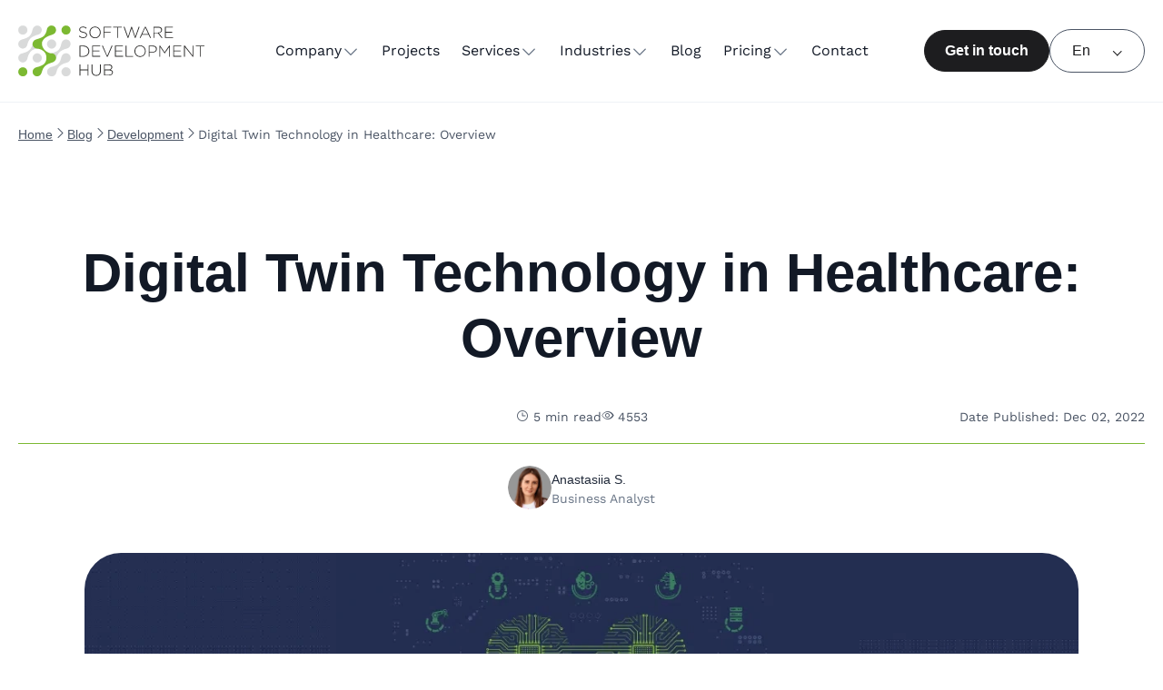

--- FILE ---
content_type: text/html; charset=utf-8
request_url: https://sdh.global/blog/development/digital-twin-technology-in-healthcare-overview/
body_size: 26833
content:





<!DOCTYPE html>


    
    
    
    <html lang="en">
    <head>
        <meta charset="utf-8">
        
    
    <script type="application/ld+json">
        {
          "@context": "https://schema.org",
           "@graph": [
           {
          "@type": "BlogPosting",
          "mainEntityOfPage": {
            "@type": "WebPage",
            "@id": "https://sdh.global/blog/development/digital-twin-technology-in-healthcare-overview/"
          },
          "headline": "Digital Twin Technology in Healthcare: Overview",
          "image": "https://sdh.global/media/Digital_Twin_Technology_in_Healthcare_740%D1%85522.webp",
          "description": "The advancement of technologies such as the Internet of Things (IoT), artificial intelligence, machine learning, data analytics and their affordability has driven the success of the digital twin technology concept.",
          "inLanguage": "en",
          "author": [
            
                {
                  "@type": "Person",
                  "name": "Anastasiia S.",
                  "jobTitle": "Business Analyst"
                }
            
           ],
          "publisher": {
            "@type": "Organization",
            "name":"SDH Global",
            "url": "https://sdh.global/",
            "id": "https://sdh.global/#Organization",
            "logo": {
              "@type": "ImageObject",
              "url": "https://sdh.global/static/img/logo.svg",
              "width":"206",
              "height":"57"
            }
          },
          "datePublished": "Dec 02, 2022",
          "dateModified": "Dec 02, 2022"

        },
        {
          "@context": "https://schema.org/",
          "@type": "BreadcrumbList",
          "itemListElement": [
            {
              "@type": "ListItem",
              "position": 1,
              "name": "Blog",
              "item": "https://sdh.global/blog/"
            },
            {
              "@type": "ListItem",
              "position": 2,
              "name": "Development",
              "item": "https://sdh.global/blog/development/"
            },
            {
              "@type": "ListItem",
              "position": 3,
              "name": "Digital Twin Technology in Healthcare: Overview",
              "item": "https://sdh.global/blog/development/digital-twin-technology-in-healthcare-overview/"
            }
          ]
        }
        ]
        }
    </script>
    
    

        <script type="45dcf9ed763538cb2e835970-text/javascript">(function (w, d, s, l, i) {
            w[l] = w[l] || [];
            w[l].push({
                'gtm.start':
                    new Date().getTime(), event: 'gtm.js'
            });
            var f = d.getElementsByTagName(s)[0],
                j = d.createElement(s), dl = l != 'dataLayer' ? '&l=' + l : '';
            j.async = true;
            j.src =
                'https://www.googletagmanager.com/gtm.js?id=' + i + dl;
            f.parentNode.insertBefore(j, f);
        })(window, document, 'script', 'dataLayer', 'GTM-PTSTT3Z');</script>
        <!-- End Google Tag Manager -->
        <meta name="viewport" content="width=device-width, initial-scale=1, maximum-scale=5">
        <meta name="description" content="The advancement of technologies such as the Internet of Things (IoT), artificial intelligence, machine learning, data analytics and their affordability has driven the success of the digital twin technology concept.">
        <meta name="keywords" content="">
        <meta name="facebook-domain-verification" content=849nxve08804alse8l5uk3mxcvdbv0/>
        
    
<meta property="og:url"           content="https://sdh.global/blog/development/digital-twin-technology-in-healthcare-overview/" />
<meta property="og:type"          content="article" />
<meta property="og:title"         content="Digital Twin Technology in Healthcare: Overview | SDH" />
<meta property="og:description"   content="The advancement of technologies such as the Internet of Things (IoT), artificial intelligence, machine learning, data analytics and their affordability has driv" />
<meta property="og:image"         content="https://sdh.global/media/Digital_Twin_Technology_in_Healthcare_740%D1%85522.webp" />
<meta name="twitter:card"         content="https://sdh.global/s/1-64-0/img/sdh-og-image.jpg" />
<meta name="twitter:image"        content="/media/Digital_Twin_Technology_in_Healthcare_740%D1%85522.webp" />


        
            
            
    
        <meta name="robots" content="index,follow">
    

            <title>Digital Twin Technology in Healthcare: Overview | SDH</title>
            
            <link rel="canonical" href="https://sdh.global/blog/development/digital-twin-technology-in-healthcare-overview/">
            
            
                
                    
                    <link rel="alternate" hreflang="en" href="https://sdh.global/blog/development/digital-twin-technology-in-healthcare-overview/"/>
                    
                    <link rel="alternate" hreflang="de" href="https://sdh.global/de/blog/development/digital-twin-technology-in-healthcare-overview/"/>
                    
                    <link rel="alternate" hreflang="x-default" href="https://sdh.global/blog/development/digital-twin-technology-in-healthcare-overview/"/>
                
            
        

        <link rel="icon" href="/s/1-64-0/img/favicon.webp" type="image/png">

        <link rel="preload" as="font" href="/s/1-64-0/fonts/redesign/Phosphor.woff2" crossorigin>
        <link rel="preload" as="font" href="/s/1-64-0/fonts/redesign/Phosphor-Bold.woff2" crossorigin>
        <link rel="preload" as="font" href="/s/1-64-0/fonts/redesign/Phosphor-Fill.woff2" crossorigin>

        <link rel="stylesheet" href="/s/1-64-0/cache/css/base.ee37c31e5322.css" type="text/css">

        <link rel="stylesheet" href="/s/1-64-0/cache/css/base2.a9eaf4fd35bb.css" type="text/css">

        
    <link rel="stylesheet" href="/s/1-64-0/css/redesign/atom-one-dark.css">
    <style>
    @media (max-width: 1120px) {
    .one-blog-contents {
        display: flex;
        justify-content: center;
        align-items: center;
        text-align: center;
    }
}
    </style>

        <style>
            @media (min-width: 769px) {
                .landing-form-modal {
                    z-index: 1500;
                }
            }
        </style>

        <script src="https://code.jquery.com/jquery-3.6.4.min.js" integrity="sha256-oP6HI9z1XaZNBrJURtCoUT5SUnxFr8s3BzRl+cbzUq8=" crossorigin="anonymous" type="45dcf9ed763538cb2e835970-text/javascript"></script>
        <script src="https://unpkg.com/htmx.org@1.9.2" type="45dcf9ed763538cb2e835970-text/javascript"></script>

        <script src="/s/1-64-0/cache/js/base2.127b7c8db94c.js" async type="45dcf9ed763538cb2e835970-text/javascript"></script>
<script src="/s/1-64-0/cache/js/base2.ec29d3131e84.js" type="45dcf9ed763538cb2e835970-text/javascript"></script>

        


        
    </head>
    <body class="" >
    <!-- Google Tag Manager (noscript) -->
    <noscript>
        <iframe src="https://www.googletagmanager.com/ns.html?id=GTM-PTSTT3Z" height="0" width="0"
                style="display:none;visibility:hidden"></iframe>
    </noscript>
    <!-- End Google Tag Manager (noscript) -->
    <div class="wrapper">
        <header class="header sticky-top">
            
            <nav class="navbar navbar-expand-xl navbar-theme">
                <div class="container-fluid">
                    <a class="navbar-brand" href="/">
                        <img src="/s/1-64-0/img/logo.svg" class="logo-img"
                             alt="Software Development Hub">
                    </a>
                    <button class="btn btn--s btn-main ms-auto me-3 d-xl-none" data-bs-toggle="offcanvas"
                            data-bs-target="#offcanvasRight" aria-controls="offcanvasRight">
                        Get in touch
                    </button>
                    <button class="navbar-toggler" aria-label="Navigation bar" type="button" data-target="navbar" aria-expanded="false" aria-controls="navbar" onclick="if (!window.__cfRLUnblockHandlers) return false; toggleMenu(this)" data-cf-modified-45dcf9ed763538cb2e835970-="">
                        <i class="open-icon ph ph-list"></i>
                        <i class="close-icon ph ph-x"></i>
                    </button>
                    <div class="navbar-body" tabindex="-1" id="navbar">
                        





    


<ul class="navbar-nav">
    
        
             
                <li class="nav-item dropdown ">
                    <a class="nav-link dropdown-toggle"
                       id="navbarDropdown-Company"
                       role="button"
                       data-bs-toggle="dropdown"
                       aria-expanded="false">
                        <span>Company</span>
                        <i class="icon ph ph-caret-down"></i>
                    </a>
                    <div class="dropdown-menu" aria-labelledby="navbarDropdown-Company">
                        <div class="dropdown-menu-inner">
                            <a class="group-link" href="/about/">
                                <span class="group-link-link">
                                    <span class="icon"> 
                                        <i class="ph ph-arrow-right"></i>
                                    </span>
                                    <span>
                                        <span class="d-xl-none">View All </span>Company
                                    </span>

                                </span>
                                
                                <span class="group-link-text" style="line-height: 24px">SDH is a global community of software engineers from Ukraine, Germany, and the USA, dedicated to helping startups and product companies succeed through IT outsourcing. Over 9M+ people use the solutions we&#x27;ve developed.</span>
                                
                            </a>
                            <div class="dropdown-inner">
                                
                                
                                <div class="dropdown-link-group">
                                    <div>
                                        <div style="font-weight: 500; font-size: 18px; line-height: 24px; text-transform: uppercase; padding: 8px;">
                                            About SDH
                                        </div>
                                        <div>
                                            
                                                
                                                
                                                    
                                                        <div>
                                                            <a class="dropdown-item" href="/stay-with-ukraine/">
                                                                Stand with Ukraine
                                                            </a>
                                                        </div>
                                                    
                                                
                                            
                                                
                                                
                                                    
                                                        <div>
                                                            <a class="dropdown-item" href="/team/">
                                                                Our team
                                                            </a>
                                                        </div>
                                                    
                                                
                                            
                                                
                                                
                                                    
                                                        <div>
                                                            <a class="dropdown-item" href="/jobs/">
                                                                Jobs
                                                            </a>
                                                        </div>
                                                    
                                                
                                            
                                                
                                                
                                                    
                                                        <div>
                                                            <a class="dropdown-item" href="/documents/">
                                                                Documents
                                                            </a>
                                                        </div>
                                                    
                                                
                                            
                                        </div>
                                    </div>
                                </div>
                                
                                
                                
                                <div class="dropdown-link-group">
                                    <div>
                                        <div style="font-weight: 500; font-size: 18px; line-height: 24px; text-transform: uppercase; padding: 8px;">
                                            Special offers
                                        </div>
                                        <div>
                                            
                                                
                                                
                                                    
                                                        <div>
                                                            <a class="dropdown-item" href="/investment-fund-of-sdh-global/">
                                                                Investment Fund
                                                            </a>
                                                        </div>
                                                    
                                                
                                            
                                                
                                                
                                                    
                                                        <div>
                                                            <a class="dropdown-item" href="/sdh-affiliate-program/">
                                                                Partner Program
                                                            </a>
                                                        </div>
                                                    
                                                
                                            
                                                
                                                
                                                    
                                                        <div>
                                                            <a class="dropdown-item" href="/services/ai-software-development/custom-agentic-application/#fast-track">
                                                                Discount for Agentic AI
                                                            </a>
                                                        </div>
                                                    
                                                
                                            
                                                
                                                
                                                    
                                                        <div>
                                                            <a class="dropdown-item" href="/solutions/medical-integration-middleware/">
                                                                Medical Solution
                                                            </a>
                                                        </div>
                                                    
                                                
                                            
                                        </div>
                                    </div>
                                </div>
                                
                                
                                
                                <div class="dropdown-link-group">
                                    <div>
                                        <div style="font-weight: 500; font-size: 18px; line-height: 24px; text-transform: uppercase; padding: 8px;">
                                            Standards &amp; Governance
                                        </div>
                                        <div>
                                            
                                                
                                                
                                                    
                                                        <div>
                                                            <a class="dropdown-item" href="/technology-stack/">
                                                                Technology Stack
                                                            </a>
                                                        </div>
                                                    
                                                
                                            
                                                
                                                
                                                    
                                                        <div>
                                                            <a class="dropdown-item" href="/sdh-legal-confidence-partnership/">
                                                                Legal &amp; Confidence
                                                            </a>
                                                        </div>
                                                    
                                                
                                            
                                                
                                                
                                                    
                                                        <div>
                                                            <a class="dropdown-item" href="/enterprise-security-compliance/">
                                                                Security &amp; Compliance
                                                            </a>
                                                        </div>
                                                    
                                                
                                            
                                                
                                                
                                                    
                                                        <div>
                                                            <a class="dropdown-item" href="/sdh-devops-engineering/">
                                                                Reliable Engineering
                                                            </a>
                                                        </div>
                                                    
                                                
                                            
                                                
                                                
                                                    
                                                        <div>
                                                            <a class="dropdown-item" href="/sdh-delivery-engagement-models/">
                                                                Delivery &amp; Engagement
                                                            </a>
                                                        </div>
                                                    
                                                
                                            
                                                
                                                
                                                    
                                                        <div>
                                                            <a class="dropdown-item" href="/sdh-quality-assurance-validation/">
                                                                Quality Assurance
                                                            </a>
                                                        </div>
                                                    
                                                
                                            
                                        </div>
                                    </div>
                                </div>
                                
                                
                                <div class="dropdown-link-group">
                                    
                                </div>
                            </div>
                        </div>
                    </div>
                </li>
            
        

    
        
            
                <li>
                    <a class="nav-link "
                       href="/projects/">Projects</a>
                </li>
            
        

    
        
             
                <li class="nav-item dropdown ">
                    <a class="nav-link dropdown-toggle"
                       id="navbarDropdown-Services"
                       role="button"
                       data-bs-toggle="dropdown"
                       aria-expanded="false">
                        <span>Services</span>
                        <i class="icon ph ph-caret-down"></i>
                    </a>
                    <div class="dropdown-menu" aria-labelledby="navbarDropdown-Services">
                        <div class="dropdown-menu-inner">
                            <a class="group-link" href="/services/">
                                <span class="group-link-link">
                                    <span class="icon"> 
                                        <i class="ph ph-arrow-right"></i>
                                    </span>
                                    <span>
                                        <span class="d-xl-none">View All </span>Services
                                    </span>

                                </span>
                                
                                <span class="group-link-text" style="line-height: 24px">SDH provides end-to-end development services, combining expertise in custom software, web, and mobile solutions, along with SaaS, ERP solutions, and MVP development, backed by strong business analysis skills.</span>
                                
                            </a>
                            <div class="dropdown-inner">
                                
                                
                                <div class="dropdown-link-group">
                                    <div>
                                        <div style="font-weight: 500; font-size: 18px; line-height: 24px; text-transform: uppercase; padding: 8px;">
                                            Software Development
                                        </div>
                                        <div>
                                            
                                                
                                                
                                                    
                                                        <div>
                                                            <a class="dropdown-item" href="/services/web-app-development/">
                                                                Web App Development
                                                            </a>
                                                        </div>
                                                    
                                                
                                            
                                                
                                                
                                                    
                                                        <div>
                                                            <a class="dropdown-item" href="/services/mobile-app-development/">
                                                                Mobile App Development
                                                            </a>
                                                        </div>
                                                    
                                                
                                            
                                                
                                                
                                                    <div>
                                                        
                                                            <a class="dropdown-item" href="/services/mvp-development/">
                                                                MVP Development
                                                            </a>
                                                        
                                                        <div>
                                                            
                                                                
                                                                
                                                            
                                                        </div>
                                                    </div>
                                                
                                            
                                                
                                                
                                                    
                                                        <div>
                                                            <a class="dropdown-item" href="/mvp-software-development-for-startups/">
                                                                MVP for Startups
                                                            </a>
                                                        </div>
                                                    
                                                
                                            
                                                
                                                
                                                    <div>
                                                        
                                                            <a class="dropdown-item" href="/services/ai-software-development/">
                                                                AI Software Development
                                                            </a>
                                                        
                                                        <div>
                                                            
                                                                
                                                                
                                                            
                                                                
                                                                
                                                            
                                                                
                                                                
                                                            
                                                        </div>
                                                    </div>
                                                
                                            
                                                
                                                
                                                    
                                                        <div>
                                                            <a class="dropdown-item" href="/services/ai-software-development/ia-mcp-service/">
                                                                MCP Server Development
                                                            </a>
                                                        </div>
                                                    
                                                
                                            
                                                
                                                
                                                    
                                                        <div>
                                                            <a class="dropdown-item" href="/services/saas-development/">
                                                                SaaS Development
                                                            </a>
                                                        </div>
                                                    
                                                
                                            
                                                
                                                
                                                    
                                                        <div>
                                                            <a class="dropdown-item" href="/services/ai-software-development/custom-rag-application/">
                                                                Custom RAG AI Solutions
                                                            </a>
                                                        </div>
                                                    
                                                
                                            
                                                
                                                
                                                    
                                                        <div>
                                                            <a class="dropdown-item" href="/services/ai-software-development/custom-agentic-application/">
                                                                Agentic AI Application
                                                            </a>
                                                        </div>
                                                    
                                                
                                            
                                        </div>
                                    </div>
                                </div>
                                
                                
                                
                                <div class="dropdown-link-group">
                                    <div>
                                        <div style="font-weight: 500; font-size: 18px; line-height: 24px; text-transform: uppercase; padding: 8px;">
                                            IT Consulting &amp; Custom Solutions
                                        </div>
                                        <div>
                                            
                                                
                                                
                                                    
                                                        <div>
                                                            <a class="dropdown-item" href="/services/startup/">
                                                                Custom App for Startups
                                                            </a>
                                                        </div>
                                                    
                                                
                                            
                                                
                                                
                                                    
                                                        <div>
                                                            <a class="dropdown-item" href="/services/product-development/">
                                                                Product Development
                                                            </a>
                                                        </div>
                                                    
                                                
                                            
                                                
                                                
                                                    
                                                        <div>
                                                            <a class="dropdown-item" href="/services/product-development/digital-transformation/">
                                                                Digital Transformation Services
                                                            </a>
                                                        </div>
                                                    
                                                
                                            
                                                
                                                
                                                    
                                                        <div>
                                                            <a class="dropdown-item" href="/services/erp-development/">
                                                                ERP Software Development
                                                            </a>
                                                        </div>
                                                    
                                                
                                            
                                                
                                                
                                                    
                                                        <div>
                                                            <a class="dropdown-item" href="/services/enterprise-software-development/">
                                                                Enterprise Software Development
                                                            </a>
                                                        </div>
                                                    
                                                
                                            
                                        </div>
                                    </div>
                                </div>
                                
                                
                                
                                <div class="dropdown-link-group">
                                    <div>
                                        <div style="font-weight: 500; font-size: 18px; line-height: 24px; text-transform: uppercase; padding: 8px;">
                                            Professional services for Hire
                                        </div>
                                        <div>
                                            
                                                
                                                
                                                    
                                                        <div>
                                                            <a class="dropdown-item" href="/services/python-django-software-development/">
                                                                Python Software Development
                                                            </a>
                                                        </div>
                                                    
                                                
                                            
                                                
                                                
                                                    
                                                        <div>
                                                            <a class="dropdown-item" href="/services/ar-vr-development/">
                                                                AR/VR App Development
                                                            </a>
                                                        </div>
                                                    
                                                
                                            
                                                
                                                
                                                    
                                                        <div>
                                                            <a class="dropdown-item" href="/services/ml-development/">
                                                                Machine Learning Development
                                                            </a>
                                                        </div>
                                                    
                                                
                                            
                                                
                                                
                                                    
                                                        <div>
                                                            <a class="dropdown-item" href="/services/iot-software-development/">
                                                                IoT &amp; IIoT Development
                                                            </a>
                                                        </div>
                                                    
                                                
                                            
                                                
                                                
                                                    
                                                        <div>
                                                            <a class="dropdown-item" href="/services/api-development/">
                                                                API Development
                                                            </a>
                                                        </div>
                                                    
                                                
                                            
                                        </div>
                                    </div>
                                </div>
                                
                                
                                
                                <div class="dropdown-link-group">
                                    <div>
                                        <div style="font-weight: 500; font-size: 18px; line-height: 24px; text-transform: uppercase; padding: 8px;">
                                            Cloud Service &amp; DevOps
                                        </div>
                                        <div>
                                            
                                                
                                                
                                                    
                                                        <div>
                                                            <a class="dropdown-item" href="/services/cto-as-a-service/">
                                                                CTO as Service
                                                            </a>
                                                        </div>
                                                    
                                                
                                            
                                                
                                                
                                                    
                                                        <div>
                                                            <a class="dropdown-item" href="/devops-consulting-solutions/">
                                                                DevOps Consulting
                                                            </a>
                                                        </div>
                                                    
                                                
                                            
                                                
                                                
                                                    
                                                        <div>
                                                            <a class="dropdown-item" href="/fully-managed-devops-services/">
                                                                Managed DevOps
                                                            </a>
                                                        </div>
                                                    
                                                
                                            
                                                
                                                
                                                    
                                                        <div>
                                                            <a class="dropdown-item" href="/services/cloud-migration/">
                                                                Cloud Migration
                                                            </a>
                                                        </div>
                                                    
                                                
                                            
                                                
                                                
                                                    
                                                        <div>
                                                            <a class="dropdown-item" href="/aws-devops-services/">
                                                                DevOps On AWS
                                                            </a>
                                                        </div>
                                                    
                                                
                                            
                                                
                                                
                                                    <div>
                                                        
                                                            <a class="dropdown-item" href="/services/devops-services/">
                                                                DevOps as Service
                                                            </a>
                                                        
                                                        <div>
                                                            
                                                                
                                                                
                                                            
                                                                
                                                                
                                                            
                                                                
                                                                
                                                            
                                                        </div>
                                                    </div>
                                                
                                            
                                        </div>
                                    </div>
                                </div>
                                
                                
                                <div class="dropdown-link-group">
                                    
                                </div>
                            </div>
                        </div>
                    </div>
                </li>
            
        

    
        
             
                <li class="nav-item dropdown ">
                    <a class="nav-link dropdown-toggle"
                       id="navbarDropdown-Industries"
                       role="button"
                       data-bs-toggle="dropdown"
                       aria-expanded="false">
                        <span>Industries</span>
                        <i class="icon ph ph-caret-down"></i>
                    </a>
                    <div class="dropdown-menu" aria-labelledby="navbarDropdown-Industries">
                        <div class="dropdown-menu-inner">
                            <a class="group-link" href="/industries/">
                                <span class="group-link-link">
                                    <span class="icon"> 
                                        <i class="ph ph-arrow-right"></i>
                                    </span>
                                    <span>
                                        <span class="d-xl-none">View All </span>Industries
                                    </span>

                                </span>
                                
                                <span class="group-link-text" style="line-height: 24px">SDH helps businesses in various industries face competition and succeed. We provide tailored solutions that support growth and help companies in travel, finance, healthcare, education, and logistics thrive.</span>
                                
                            </a>
                            <div class="dropdown-inner">
                                
                                
                                
                                
                                <div class="dropdown-link-group">
                                    <div>
                                        <div style="font-weight: 500; font-size: 18px; line-height: 24px; text-transform: uppercase; padding: 8px;">
                                            Professional Services
                                        </div>
                                        <div>
                                            
                                                
                                                
                                                    
                                                        <div>
                                                            <a class="dropdown-item" href="/industries/finance/">
                                                                Fintech software development
                                                            </a>
                                                        </div>
                                                    
                                                
                                            
                                                
                                                
                                                    
                                                        <div>
                                                            <a class="dropdown-item" href="/industries/field-services/">
                                                                Field Services Management Software
                                                            </a>
                                                        </div>
                                                    
                                                
                                            
                                                
                                                
                                                    
                                                        <div>
                                                            <a class="dropdown-item" href="/industries/accounting/">
                                                                Custom Accounting Software
                                                            </a>
                                                        </div>
                                                    
                                                
                                            
                                        </div>
                                    </div>
                                </div>
                                
                                
                                
                                <div class="dropdown-link-group">
                                    <div>
                                        <div style="font-weight: 500; font-size: 18px; line-height: 24px; text-transform: uppercase; padding: 8px;">
                                            Technology and Commerce
                                        </div>
                                        <div>
                                            
                                                
                                                
                                                    
                                                        <div>
                                                            <a class="dropdown-item" href="/industries/logistics/">
                                                                Logistics Management Systems
                                                            </a>
                                                        </div>
                                                    
                                                
                                            
                                                
                                                
                                                    
                                                        <div>
                                                            <a class="dropdown-item" href="/industries/automotive/">
                                                                Automotive Software Development
                                                            </a>
                                                        </div>
                                                    
                                                
                                            
                                                
                                                
                                                    
                                                        <div>
                                                            <a class="dropdown-item" href="/industries/e-commerce/">
                                                                E-commerce Apps &amp; Solutions
                                                            </a>
                                                        </div>
                                                    
                                                
                                            
                                        </div>
                                    </div>
                                </div>
                                
                                
                                
                                <div class="dropdown-link-group">
                                    <div>
                                        <div style="font-weight: 500; font-size: 18px; line-height: 24px; text-transform: uppercase; padding: 8px;">
                                            Lifestyle and Experiences
                                        </div>
                                        <div>
                                            
                                                
                                                
                                                    
                                                        <div>
                                                            <a class="dropdown-item" href="/industries/travel/">
                                                                Travel &amp; Hospitality Software Solutions
                                                            </a>
                                                        </div>
                                                    
                                                
                                            
                                                
                                                
                                                    
                                                        <div>
                                                            <a class="dropdown-item" href="/industries/entertainment-software-solutions/">
                                                                Entertainment Applications
                                                            </a>
                                                        </div>
                                                    
                                                
                                            
                                        </div>
                                    </div>
                                </div>
                                
                                
                                
                                <div class="dropdown-link-group">
                                    <div>
                                        <div style="font-weight: 500; font-size: 18px; line-height: 24px; text-transform: uppercase; padding: 8px;">
                                            Social industries
                                        </div>
                                        <div>
                                            
                                                
                                                
                                                    
                                                        <div>
                                                            <a class="dropdown-item" href="/industries/healthcare/">
                                                                Healthcare Software Development
                                                            </a>
                                                        </div>
                                                    
                                                
                                            
                                                
                                                
                                                    
                                                        <div>
                                                            <a class="dropdown-item" href="/industries/education/">
                                                                Custom Educational Software Development
                                                            </a>
                                                        </div>
                                                    
                                                
                                            
                                        </div>
                                    </div>
                                </div>
                                
                                
                                <div class="dropdown-link-group">
                                    
                                </div>
                            </div>
                        </div>
                    </div>
                </li>
            
        

    
        
            
                <li>
                    <a class="nav-link  active "
                       href="/blog/">Blog</a>
                </li>
            
        

    
        
             
                <li class="nav-item dropdown ">
                    <a class="nav-link dropdown-toggle"
                       id="navbarDropdown-Pricing"
                       role="button"
                       data-bs-toggle="dropdown"
                       aria-expanded="false">
                        <span>Pricing</span>
                        <i class="icon ph ph-caret-down"></i>
                    </a>
                    <div class="dropdown-menu" aria-labelledby="navbarDropdown-Pricing">
                        <div class="dropdown-menu-inner">
                            <a class="group-link" href="/project-estimate/">
                                <span class="group-link-link">
                                    <span class="icon"> 
                                        <i class="ph ph-arrow-right"></i>
                                    </span>
                                    <span>
                                        Software Development Cost Calculator
                                    </span>

                                </span>
                                
                                <span class="group-link-text" style="line-height: 24px">Project cost estimation tool</span>
                                
                            </a>
                            <div class="dropdown-inner">
                                
                                <div class="dropdown-link-group">
                                    
                                        
                                            
                                            
                                                <div>
                                                    <a class="dropdown-item" href="/project-estimate/ai-development-pricing/">
                                                        AI software development cost
                                                    </a>
                                                </div>
                                            
                                        
                                    
                                        
                                            
                                            
                                                <div>
                                                    <a class="dropdown-item" href="/project-estimate/custom-software-development/">
                                                        Custom Software Pricing
                                                    </a>
                                                </div>
                                            
                                        
                                    
                                        
                                            
                                            
                                                <div>
                                                    <a class="dropdown-item" href="/project-estimate/it-services-pricing/">
                                                        IT Services &amp; Support Pricing
                                                    </a>
                                                </div>
                                            
                                        
                                    
                                        
                                            
                                            
                                                <div>
                                                    <a class="dropdown-item" href="/project-estimate/enterprise-software-development-cost/">
                                                        Enterprise Software Development Cost
                                                    </a>
                                                </div>
                                            
                                        
                                    
                                </div>
                            </div>
                        </div>
                    </div>
                </li>
            
        

    
        
            
                <li>
                    <a class="nav-link "
                       href="/contact/">Contact</a>
                </li>
            
        

    
</ul>

                        <div class="navigation-buttons">
                            <button class="btn btn--slim btn-main d-none d-xl-flex" data-bs-toggle="offcanvas"
                                    data-bs-target="#offcanvasRight" aria-controls="offcanvasRight">
                                Get in touch
                            </button>
                            
                            
                                
                                    <form id="select-language" action="/i18n/setlang/" method="post">
                                        <input type="hidden" name="csrfmiddlewaretoken" value="MnmGphVXCKIIk1kHd1EtMbStzPmBry9pfYERraaduORrqirDLCndbkKQtLkTE8p7">
                                        <input name="next" type="hidden" value="">

                                        <div class="select-lang d-none d-xl-block">
                                            <select name="language" id="languageSelect" class="selectpicker"
                                                    aria-label="Select language" style="width: 105px;">
                                                
                                                                    
                                                                        <option value="en"
                                                                                
                                                                                    data-url="/blog/development/digital-twin-technology-in-healthcare-overview/"
                                                                                
                                                                                selected>En</option>
                                                                    
                                                                        <option value="de"
                                                                                
                                                                                    data-url="/blog/development/digital-twin-technology-in-healthcare-overview/"
                                                                                
                                                                                >De</option>
                                                                                                                    
                                            </select>
                                        </div>

                                        <div class="d-xl-none text-center">
                                            <div class="input-group-switch">
                                                
                                                    <div class="switch">
                                                        <input type="radio" id="en"
                                                               class="select-lang-radio"
                                                               name="switch-en"
                                                               value="en"
                                                               checked/>
                                                        <label for="en">En</label>
                                                    </div>
                                                
                                                    <div class="switch">
                                                        <input type="radio" id="de"
                                                               class="select-lang-radio"
                                                               name="switch-de"
                                                               value="de"
                                                               />
                                                        <label for="de">De</label>
                                                    </div>
                                                
                                            </div>
                                        </div>

                                    </form>
                                
                            
                        </div> 
                    </div>
                </div>
            </nav>
            <div class="progress-container">
                <div class="progress"></div>
            </div>
        </header>
        <div class="custom-menu-wrapper" style="display: none">
    <div id="customMenu" class="custom-menu">
        <div class="custom-menu-list" id="customMenuList">
        </div>
    </div>
    <button id="toggleCustomMenu" type="button" class="custom-menu-toggle">
        <i id="openIcon" class="open-icon ph ph-dots-three-vertical"></i>
        <i id="closeIcon" class="close-icon ph ph-x" style="display: none"></i>
    </button>
</div>
<div class="custom-modal-overlay" id="modalOverlay"></div>

<script type="45dcf9ed763538cb2e835970-text/javascript">
document.addEventListener("DOMContentLoaded", function () {
    const currentUrl = window.location.href;
    const selectedLang = document.getElementById("languageSelect").value || "en";

    fetch(`${window?.location?.protocol}//api.${window?.location?.host}/v1/custom-buttons/`)
        .then(response => response.json())
        .then(data => {
            const filtered = data.filter(button => button.url === currentUrl);

            if (filtered.length > 0) {
                const currentGroupId = filtered[0].group_id || null;

                const wrapper = document.querySelector('.custom-menu-wrapper');
                const list = document.getElementById('customMenuList');

                data.forEach(button => {
                    const sameGroup = currentGroupId
                        ? button.group_id === currentGroupId
                        : !button.group_id;

                    if (!sameGroup || button.url === currentUrl) return;
                    const link = document.createElement('a');
                    link.href = button.url;
                    link.target = button.target;
                    link.className = 'custom-menu-item';
                    link.textContent = button.name_data[selectedLang];
                    list.appendChild(link);
                });

                wrapper.style.display = 'block';
            }
        });
});
</script>
        
<main class="main">
    <nav aria-label="breadcrumb">
        <div class="container-xxl">
            <ol class="breadcrumb">
                <li class="breadcrumb-item">
                    <a href="/">Home</a>
                </li>
                <li class="icon"><i class="ph ph-caret-right"></i></li>
                <li class="breadcrumb-item">
                    <a href="/blog/">Blog</a>
                </li>
                <li class="icon"><i class="ph ph-caret-right"></i></li>
                <li class="breadcrumb-item">
                    <a href="/blog/development/">
                        Development</a>
                </li>
                <li class="icon"><i class="ph ph-caret-right"></i></li>
                <li class="breadcrumb-item active" aria-current="page">Digital Twin Technology in Healthcare: Overview</li>
            </ol>
        </div>
    </nav>
    <div class="one-blog">
        <div class="container-xxl">
            <div class="one-blog-header">
                <h1 class="blog-title">Digital Twin Technology in Healthcare: Overview</h1>
                <div class="blog-meta">
                    <span class="blog-meta-time">
                    <span><i class="ph ph-clock"></i> 5 min read</span>
                    <span><i class="ph ph-eye"></i> 4553</span>
                </span>

                <div class="blog-meta-dates">
                    
                    <span>Date Published: Dec 02, 2022</span>
                </div>
                </div>
                <div class="blog-author-list">
                    
                        <div class="blog-author-list-item">
                            
                                <div class="blog-author-list-image">
                                    <a  href="/team/member/anastasiia-s/">
                                        
                                            <img loading="lazy" src="/media/authors/3e/4c/3e4c0d65751b8941d9e2b4c56098a6619547fe5c.webp" alt="AuthorPhoto">
                                        
                                    </a>
                                </div>
                                <div class="blog-author-list-person">
                                    <a  href="/team/member/anastasiia-s/"
                                                            style="text-decoration:none !important;"><span
                                            class="blog-author-name">Anastasiia S.</span></a>
                                    <span class="blog-author-position">Business Analyst</span>
                                </div>
                            
                        </div>
                    
                </div>
            </div>
            <div class="one-blog-banner">
                
                    
                        <img loading="lazy" src="/media/cache/b4/39/b43953f3fd45f7225b53c98446f51d89.webp" class="image" alt="Digital Twin Technology in Healthcare: Overview">
                    
                
            </div>
            <section class="one-blog-body">
                <div class="one-blog-contents">
                    <div class="contents top-header">
                        <div class="sidebar-banner top-header">
                            <img src="/s/1-64-0/img/redesign/logo-green.svg" class="sidebar-banner-image" alt="">
                            

                            <h4 class="sidebar-banner-title">Discuss your project</h4>
                            <a href="#estimate-section" class="btn btn--slim btn-green-outline">Get in touch
                                <i class="ph ph-arrow-up-right"></i></a>
                        </div>
                        <br>
                        <div class="accordion" id="accordionContents">
                            <div class="accordion-item">
                                <h4 class="accordion-header" id="heading-contents">
                                    <button class="accordion-button collapsed"
                                            type="button"
                                            data-bs-toggle="collapse"
                                            data-bs-target="#collapse-contents"
                                            aria-expanded="false"
                                            aria-controls="collapse-contents">
                                        Contents
                                    </button>
                                </h4>
                                <div id="collapse-contents"
                                     class="accordion-collapse collapse"
                                     aria-labelledby="heading-contents"
                                     data-bs-parent="#accordionContents">
                                    <div class="accordion-body p-2">
                                        <div class="contents-list">
                                            
                                                <a href="#hn-0" class="contents-list-item d-block mb-1">What is it?</a>
                                            
                                                <a href="#hn-1" class="contents-list-item d-block mb-1">How it works?</a>
                                            
                                                <a href="#hn-2" class="contents-list-item d-block mb-1">How to implement it?</a>
                                            
                                                <a href="#hn-3" class="contents-list-item d-block mb-1">Healthcare Industry Adoption Examples</a>
                                            
                                        </div>
                                    </div>
                                </div>
                            </div>
                        </div>

                    </div>
                </div>
                <div class="one-blog-text">
                    
                    <p style="font-weight:bold">The advancement of technologies such as the Internet of Things (IoT), artificial intelligence, machine learning, data analytics and their affordability has driven the success of the digital twin technology concept. The COVID-19 pandemic also had a positive impact on the digital twins market growth. Digital twins were adopted by healthcare providers after the pandemic to streamline work processes and predict institutional efficiency in the face of the increased influx of patients seen during the pandemic.</p>
<h2 bis_size='{"x":20,"y":20,"w":877,"h":23,"abs_x":519,"abs_y":513}' id="hn-0">What is it?</h2>
<p bis_size='{"x":20,"y":59,"w":877,"h":62,"abs_x":519,"abs_y":552}'>A Digital Twin is a digital virtual copy of a physical object; a model of any objects, systems,  processes, or people. It exactly replicates the form and actions of the source material and is synchronized with it. An essential point of the digital twin is that it uses information from the sensors mounted on the real device to set inputs to it.</p>
<p bis_size='{"x":20,"y":134,"w":877,"h":104,"abs_x":519,"abs_y":627}'>The first description of the concept of a digital twin was made in 2002 by Michael Greaves, a professor at the University of Michigan. According to Grieves, "under ideal conditions, all the information that can be obtained from a product can be obtained from its digital twin". Officially, the term "Digital Twin" was first coined in NASA's 2010 Modeling and Simulation Report. It suggests an ultra-realistic virtual replica of a spaceship that would replicate the stages of construction, testing, and spaceflights.</p>
<p bis_size='{"x":20,"y":134,"w":877,"h":104,"abs_x":519,"abs_y":627}'>The digital twins were introduced into the Gartner Hype Cycle in 2016 and peaked in 2018. In <a bis_size='{"x":559,"y":221,"w":28,"h":14,"abs_x":1058,"abs_y":714}' href="https://www.gartner.com/en/information-technology/insights/top-technology-trends">2022</a> this technology is still there.</p>
<p bis_size='{"x":20,"y":251,"w":877,"h":812,"abs_x":519,"abs_y":744}'><img alt="Digital Twin Technology in Healthcare: Overview - 1" bis_size='{"x":20,"y":251,"w":877,"h":807,"abs_x":519,"abs_y":744}' src="/media/uploads/2022/12/02/image3.png" style="width: 100%; height: 100%;"/></p>
<p bis_size='{"x":20,"y":1077,"w":877,"h":20,"abs_x":519,"abs_y":1570}' style="text-align: center;"><em bis_size='{"x":345,"y":1081,"w":227,"h":14,"abs_x":844,"abs_y":1574}'>Hype Cycle for Emerging Tech for 2022</em></p>
<p bis_size='{"x":20,"y":1111,"w":877,"h":104,"abs_x":519,"abs_y":1604}'>Digital twins are already widely used in healthcare. Using historical and real-time data collected on hospital operations and the environment (e.g., COVID-19 cases, car accidents, dust storms) to create digital twins allows hospital management to identify bed shortages, optimize staff schedules and help manage rooms. Such information improves resource efficiency and optimizes hospital and staff performance while reducing costs. The use of digital twins can reduce patient treatment time, decrease the number of hospital-acquired complications, increase patient satisfaction, and reduce hospital expenditures.</p>
<p bis_size='{"x":20,"y":1111,"w":877,"h":104,"abs_x":519,"abs_y":1604}'>Technology makes it possible:</p>
<ul bis_size='{"x":20,"y":1228,"w":877,"h":124,"abs_x":519,"abs_y":1721}'>
<li bis_size='{"x":60,"y":1228,"w":797,"h":20,"abs_x":559,"abs_y":1721}'>development in the drug therapy model;</li>
<li bis_size='{"x":60,"y":1249,"w":797,"h":20,"abs_x":559,"abs_y":1742}'>risk assessment of drugs using, surgical interventions etc.;</li>
<li bis_size='{"x":60,"y":1270,"w":797,"h":20,"abs_x":559,"abs_y":1763}'>remote monitoring of patients;</li>
<li bis_size='{"x":60,"y":1291,"w":797,"h":20,"abs_x":559,"abs_y":1784}'>personalized treatment;</li>
<li bis_size='{"x":60,"y":1311,"w":797,"h":20,"abs_x":559,"abs_y":1804}'>medical imaging;</li>
<li bis_size='{"x":60,"y":1332,"w":797,"h":20,"abs_x":559,"abs_y":1825}'>decision support etc.</li>
</ul>
<p bis_size='{"x":20,"y":1366,"w":877,"h":62,"abs_x":519,"abs_y":1859}'>With a focus on each patient on a case-by-case basis, healthcare practitioners do not treat on the basis of large samples. More likely, they are relying on individual modeling to track each patient's response to different treatments, which improves the accuracy of the general treatment plan. They are also able to diagnose abnormalities before symptoms become evident. </p>
<p bis_size='{"x":20,"y":1441,"w":877,"h":62,"abs_x":519,"abs_y":1934}'>Unfortunately, the technology is still not very widespread in clinical practice because of its high cost. And the barrier is still the lack or poor quality of data. <a href="https://sdh.global/services/ai-software-development/">AI</a> systems learn from available biomedical data, but because it is not collected by all companies, the quality does not always meet the requirements of developers. But in spite of all this, the implementation of digital twins will help bring healthcare to a new competitive level. </p>
<h2 bis_size='{"x":20,"y":1520,"w":877,"h":23,"abs_x":519,"abs_y":2013}' id="hn-1">How it works?</h2>
<p bis_size='{"x":20,"y":1560,"w":877,"h":320,"abs_x":519,"abs_y":2053}'>Up to recently, it has been a problem to get access to accurate data that allow a detailed assessment of the current and future state of the object to be twinned. Conventionally, static data have been used for retrospective analysis. However, advances in technologies have made accurate forecasting possible. The combination of modern technology with a digital twin allows you to extract information in real time to effectively analyze trends, taking into account the impact of external factors.<br bis_size='{"x":239,"y":1625,"w":0,"h":14,"abs_x":738,"abs_y":2118}'/>
<img alt="Digital twin operation scheme - 1" bis_size='{"x":20,"y":1643,"w":877,"h":231,"abs_x":519,"abs_y":2136}' src="/media/uploads/2022/12/02/image7.png" style="width: 100%; height: 100%;"/></p>
<p bis_size='{"x":20,"y":1893,"w":877,"h":20,"abs_x":519,"abs_y":2386}' style="text-align: center;"><em bis_size='{"x":373,"y":1896,"w":169,"h":14,"abs_x":872,"abs_y":2389}'>Digital twin operation scheme</em></p>
<p bis_size='{"x":20,"y":1927,"w":877,"h":62,"abs_x":519,"abs_y":2420}'>The digital twin constantly collects data from sensors and systems in real time, performs intelligent analysis and makes predictions of the technical condition of the object. It also performs statistical analysis, determines the efficiency of operation and monitors the safety.  All this information is available to users at any time.</p>
<h2 bis_size='{"x":20,"y":2005,"w":877,"h":23,"abs_x":519,"abs_y":2498}' id="hn-2">How to implement it?</h2>
<p bis_size='{"x":20,"y":2045,"w":877,"h":20,"abs_x":519,"abs_y":2538}'>Digital twins may be created in a number of ways:</p>
<ul bis_size='{"x":20,"y":2078,"w":877,"h":62,"abs_x":519,"abs_y":2571}'>
<li bis_size='{"x":60,"y":2078,"w":797,"h":20,"abs_x":559,"abs_y":2571}'>a graphical 3D model;</li>
<li bis_size='{"x":60,"y":2099,"w":797,"h":20,"abs_x":559,"abs_y":2592}'>an IoT based model;</li>
<li bis_size='{"x":60,"y":2120,"w":797,"h":20,"abs_x":559,"abs_y":2613}'>an integrated mathematical models;</li>
<li bis_size='{"x":60,"y":2120,"w":797,"h":20,"abs_x":559,"abs_y":2613}'>various visualization technologies such as holograms, AR and VR.</li>
</ul>
<p bis_size='{"x":20,"y":2154,"w":877,"h":41,"abs_x":519,"abs_y":2647}'>The stages of creating the twin in short are as follows.</p>
<p bis_size='{"x":20,"y":2208,"w":877,"h":134,"abs_x":519,"abs_y":2701}'><img alt="Creation process of a digital twin - 1" bis_size='{"x":20,"y":2208,"w":877,"h":128,"abs_x":519,"abs_y":2701}' src="/media/uploads/2022/12/02/image2.png" style="width: 100%; height: 100%;"/></p>
<p bis_size='{"x":20,"y":2356,"w":877,"h":20,"abs_x":519,"abs_y":2849}' style="text-align: center;"><em bis_size='{"x":364,"y":2359,"w":187,"h":14,"abs_x":863,"abs_y":2852}'>Creation process of a digital twin</em></p>
<ol bis_size='{"x":20,"y":2389,"w":877,"h":166,"abs_x":519,"abs_y":2882}'>
<li bis_size='{"x":60,"y":2389,"w":797,"h":41,"abs_x":559,"abs_y":2882}'>Object investigation — a detailed map of the prototype, that reproduces all the processes and characteristics of the object in different conditions is developed. This stage is not mandatory, only if the digital twin has a real prototype. </li>
<li bis_size='{"x":60,"y":2431,"w":797,"h":20,"abs_x":559,"abs_y":2924}'>Digital copy modeling — mathematical techniques of calculation and analysis are used to construct a comprehensive model.</li>
<li bis_size='{"x":60,"y":2452,"w":797,"h":20,"abs_x":559,"abs_y":2945}'>Model Realization — mathematical models, data and the interface to control the digital twin are combined, turning it into a dynamic system.</li>
<li bis_size='{"x":60,"y":2473,"w":797,"h":41,"abs_x":559,"abs_y":2966}'>Basic processes testing on the digital twin - technical analysts are involved in the process, who collect a large amount of data during tests to predict algorithms for all possible conditions and situations.</li>
<li bis_size='{"x":60,"y":2514,"w":797,"h":20,"abs_x":559,"abs_y":3007}'>Launch and setup — monitoring for failures and breakdowns that were not detected in the previous stages. </li>
<li bis_size='{"x":60,"y":2535,"w":797,"h":20,"abs_x":559,"abs_y":3028}'>Correction and development of the original object — changes are made to make it as effective as possible.</li>
</ol>
<h2 bis_size='{"x":20,"y":2572,"w":877,"h":23,"abs_x":519,"abs_y":3065}' id="hn-3">Healthcare Industry Adoption Examples</h2>
<p bis_size='{"x":20,"y":2612,"w":877,"h":62,"abs_x":519,"abs_y":3105}'>The digital twins in healthcare are getting increasingly popular. Multiple suppliers are currently underway on virtual body parts that can be adjusted for individual patients and updated to understand disease progression through time, how they respond to new drugs, treatments or surgical interventions.<br bis_size='{"x":879,"y":2636,"w":0,"h":14,"abs_x":1378,"abs_y":3129}'/>
The <a bis_size='{"x":46,"y":2656,"w":163,"h":14,"abs_x":545,"abs_y":3149}' href="https://www.usa.philips.com/healthcare/resources/feature-detail/ultrasound-heartmodel">Philips Dynamic HeartModel</a> A.I. monitors each frame of the cardiac cycle using 3D speckle technology.</p>
<p bis_size='{"x":20,"y":2687,"w":877,"h":499,"abs_x":519,"abs_y":3180}'><em bis_size='{"x":20,"y":3169,"w":877,"h":14,"abs_x":519,"abs_y":3662}'><img alt=" Dynamic HeartModel A.I. - 1" bis_size='{"x":20,"y":2687,"w":877,"h":493,"abs_x":519,"abs_y":3180}' src="/media/uploads/2022/12/02/image5.png" style="width: 100%; height: 100%;"/></em></p>
<p bis_size='{"x":20,"y":3199,"w":877,"h":20,"abs_x":519,"abs_y":3692}' style="text-align: center;"><em bis_size='{"x":384,"y":3202,"w":147,"h":14,"abs_x":883,"abs_y":3695}'> Dynamic HeartModel A.I.</em></p>
<p bis_size='{"x":20,"y":3233,"w":877,"h":41,"abs_x":519,"abs_y":3726}'>Sampling multiple heartbeats and averaging the results made cardiac function assessment more dependable than single heartbeats in patients with arrhythmias like atrial fibrillation.</p>
<p bis_size='{"x":20,"y":3233,"w":877,"h":41,"abs_x":519,"abs_y":3726}'>Hewlett Packard’s and the Ecole Polytechnique Fdrale de Lausannes’s <a bis_size='{"x":430,"y":3291,"w":102,"h":14,"abs_x":929,"abs_y":3784}' href="https://www.epfl.ch/research/domains/bluebrain/">Blue Brain project</a> is aimed to create digital models of the brain as a value-added approach to insight the brain by creating the world's first biologically detailed digital reconstructions and simulations of the mouse brain.</p>
<p bis_size='{"x":20,"y":3342,"w":877,"h":727,"abs_x":519,"abs_y":3835}'><img alt="Blue Brain’s data-driven research approach - 1" bis_size='{"x":20,"y":3342,"w":877,"h":721,"abs_x":519,"abs_y":3835}' src="/media/uploads/2022/12/02/image4.png" style="width: 100%; height: 100%;"/></p>
<p bis_size='{"x":20,"y":4082,"w":877,"h":20,"abs_x":519,"abs_y":4575}' style="text-align: center;"><em bis_size='{"x":333,"y":4086,"w":249,"h":14,"abs_x":832,"abs_y":4579}'>Blue Brain’s data-driven research approach</em></p>
<p bis_size='{"x":20,"y":4116,"w":877,"h":725,"abs_x":519,"abs_y":4609}'>The PrediSurge’s technology is developing modeling technology to expand aortic and cardiac indications for products that will help plan and perform endovascular interventions.<br bis_size='{"x":178,"y":4140,"w":0,"h":14,"abs_x":677,"abs_y":4633}'/>
<img alt="PrediSurge result example - 1" bis_size='{"x":20,"y":4158,"w":877,"h":678,"abs_x":519,"abs_y":4651}' src="/media/uploads/2024/10/18/30-min.jpg" style="width: 100%; height: 100%;"/></p>
<p bis_size='{"x":20,"y":4855,"w":877,"h":1068,"abs_x":519,"abs_y":5348}'>Optimo and Ansys are working on <a bis_size='{"x":218,"y":4858,"w":63,"h":14,"abs_x":717,"abs_y":5351}' href="https://www.optimo-medical.com">OptimEyes</a> software for the widespread implementation of engineering modeling in the eye care industry and the rapid treatment of astigmatism, and on corneal topography imaging and creating a "corneal topography toolkit" to make sense of the variations between each individual's eyes.<br bis_size='{"x":117,"y":4900,"w":0,"h":14,"abs_x":616,"abs_y":5393}'/>
<img alt="OptimEyes software -1 " bis_size='{"x":20,"y":4918,"w":877,"h":1000,"abs_x":519,"abs_y":5411}' src="/media/uploads/2022/12/02/image1_UOvCVRW.png" style="width: 100%; height: 100%;"/></p>
<p bis_size='{"x":20,"y":5937,"w":877,"h":20,"abs_x":519,"abs_y":6430}' style="text-align: center;"><em bis_size='{"x":400,"y":5940,"w":116,"h":14,"abs_x":899,"abs_y":6433}'>OptimEyes software</em></p>
<p bis_size='{"x":20,"y":5970,"w":877,"h":62,"abs_x":519,"abs_y":6463}'>The GE <a bis_size='{"x":68,"y":5974,"w":169,"h":14,"abs_x":567,"abs_y":6467}' href="https://www.gehccommandcenter.com/digital-twin">Healthcare Command Center</a> initiates hospital virtualization as a safe framework for testing changes in system performance. It includes bed and level configurations, surgical block schedule optimizations, health system facility and service line growth strategies, optimization of process improvement funnel, and staffing model design opportunities. </p>
<p bis_size='{"x":20,"y":5970,"w":877,"h":62,"abs_x":519,"abs_y":6463}'>There are many other examples of digital twin implementations, but at the same time it is an unexplored market, and several well-known companies around the world are actively working to investigate the power of the digital twins into the healthcare industry.</p>
<p bis_size='{"x":20,"y":5970,"w":877,"h":62,"abs_x":519,"abs_y":6463}'>For now, healthcare digital twins are still in their formative stages.Overall, the digital twins have enormous promise in the healthcare market and could save countless lives by sharply reducing healthcare expenses and reducing the workload on the healthcare system.</p>
<p bis_size='{"x":20,"y":5970,"w":877,"h":62,"abs_x":519,"abs_y":6463}'>The <a href="https://sdh.global/">Software Development Hub</a> creates products for automating healthcare processes. In our work, our team relies on flexible planning and development methods, which makes it possible to implement strategy and business tasks taking into account realities, and not just planning. SDH is a company that has extensive experience in <a href="/industries/healthcare/">custom medical app development</a> and <a href="https://sdh.global/services/iot-software-development/">internet of things software development</a>.</p>
                    
                    <h4 class="chapter-title">Categories</h4>
                    <div class="tag-list">
                        
                            
                            
                                <a href="/blog/topics/Healthcare-Software-Development/"><span
                                        class="label label--gray ">Healthcare-Software-Development</span></a>
                            
                        
                    </div>
                    
                        
                            <h4 class="chapter-title">About the author</h4>
                        
                        
                            
                                
                                    <div class="author-info-block">
                                        <div class="header-block">
                                            <div class="image">
                                                
                                                    <img loading="lazy" src="/media/authors/3e/4c/3e4c0d65751b8941d9e2b4c56098a6619547fe5c.webp" alt="Anastasiia S." />
                                                
                                            </div>
                                            <div class="description">
                                                <div class="name-block">
                                                    <span class="name">Anastasiia S.</span>
                                                    
                                                </div>
                                                <div class="position">Business Analyst</div>
                                                <a href="/team/member/anastasiia-s/"
                                                   class="btn btn--slim btn-main-outline">
                                                    <span>View full profile</span>
                                                    <i class="ph ph-arrow-up-right"></i>
                                                </a>
                                            </div>
                                        </div>
                                        <div class="body-block">
                                            <p>Business Analyst at Software Development Hub. A solution-driven and result-oriented business analyst with a strong academic background in Computer science and Cybersecurity. Capable of communicating effectively with complex, cross-functional, and geographically distributed stakeholders and teams. Resourceful, hard-working, and ambitious team player.</p>
                                        </div>
                                        <div class="footer-block">
                                            <a href="/team/member/anastasiia-s/" class="btn btn--slim btn-main-outline">
                                                <span>View full profile</span>
                                                <i class="ph ph-arrow-up-right"></i>
                                            </a>
                                        </div>
                                    </div>
                                
                            
                        
                    

                    <div class="d-flex align-items-center justify-content-between">
                        <h4 class="chapter-title">Share</h4>
                        <div class="social-list">
                            

                                <a href="https://twitter.com/intent/tweet?url=https://sdh.global/blog/development/digital-twin-technology-in-healthcare-overview/&text="
                                   class="social-list-link"
                                   target="_blank"
                                   rel="nofollow noopener">
                                    <i class="ph ph-twitter-logo"></i>
                                </a>
                                <a href="https://www.facebook.com/sharer.php?u=https://sdh.global/blog/development/digital-twin-technology-in-healthcare-overview/"
                                   data-href="https://sdh.global/blog/development/digital-twin-technology-in-healthcare-overview/"
                                   class="social-list-link"
                                   target="_blank"
                                   rel="nofollow noopener">
                                    <i class="ph ph-facebook-logo"></i>
                                </a>
                                <a href="https://www.linkedin.com/sharing/share-offsite/?url=https://sdh.global/blog/development/digital-twin-technology-in-healthcare-overview/"
                                   class="social-list-link"
                                   target="_blank"
                                   rel="nofollow noopener">
                                    <i class="ph ph-linkedin-logo"></i>
                                </a>
                            
                        </div>
                    </div>
                </div>
            </section>
            <div class="one-blog-bottom">
                <h2 class="one-blog-bottom-title">Recent posts</h2>
                <div class="blog-list-grid">

                    

                        <div class="blog-list-grid-item">
                            <a href="/blog/development/the-future-of-streaming-platforms-sdhs-approach-to-seamless-content-delivery/"
                               class="blog-card">
                                <div class="blog-card-image">
                                    <img loading="lazy" src="






                                            /media/PSD1_8.jpg"
                                         alt="Blog">
                                </div>
                                <div class="blog-card-meta">
                                    <span>Jan 14, 2026</span>
                                    <span><i class="ph ph-clock"></i> 6 min read</span>
                                    <span><i class="ph ph-eye"></i> 179</span>
                                </div>
                                <div class="blog-card-title">
                                    The Future of Streaming Platforms: SDH’s Approach to Seamless Content Delivery
                                </div>
                                <div class="blog-card-author-list">
                                    
                                        <div class="blog-card-author-list-item">
                                            <div class="blog-card-author-list-image">
                                                
                                                    <img loading="lazy" src="/media/authors/82/07/82076b80cd4b30d083d63a6cf6c45b9750a2719c.webp" alt="Author">
                                                
                                            </div>
                                            
                                                <span>Daria K.</span>
                                            
                                        </div>
                                    
                                </div>
                            </a>
                        </div>


                    

                        <div class="blog-list-grid-item">
                            <a href="/blog/development/how-replicates-integration-with-cloudflare-signals-a-new-era-for-ai-enabled-software-development/"
                               class="blog-card">
                                <div class="blog-card-image">
                                    <img loading="lazy" src="






                                            /media/PSD1_7.jpg"
                                         alt="Blog">
                                </div>
                                <div class="blog-card-meta">
                                    <span>Jan 13, 2026</span>
                                    <span><i class="ph ph-clock"></i> 5 min read</span>
                                    <span><i class="ph ph-eye"></i> 175</span>
                                </div>
                                <div class="blog-card-title">
                                    How Replicate’s Integration with Cloudflare Signals a New Era for AI-Enabled Software Development
                                </div>
                                <div class="blog-card-author-list">
                                    
                                        <div class="blog-card-author-list-item">
                                            <div class="blog-card-author-list-image">
                                                
                                                    <img loading="lazy" src="/media/authors/3e/4c/3e4c0d65751b8941d9e2b4c56098a6619547fe5c.webp" alt="Author">
                                                
                                            </div>
                                            
                                                <span>Anastasiia S.</span>
                                            
                                        </div>
                                    
                                </div>
                            </a>
                        </div>


                    

                        <div class="blog-list-grid-item">
                            <a href="/blog/development/google-antigravity-what-it-is-and-why-every-developer-needs-it/"
                               class="blog-card">
                                <div class="blog-card-image">
                                    <img loading="lazy" src="






                                            /media/PSD_1.jpg"
                                         alt="Blog">
                                </div>
                                <div class="blog-card-meta">
                                    <span>Nov 27, 2025</span>
                                    <span><i class="ph ph-clock"></i> 13 min read</span>
                                    <span><i class="ph ph-eye"></i> 8843</span>
                                </div>
                                <div class="blog-card-title">
                                    Google Antigravity: What It Is &amp; Why Every Developer Needs It
                                </div>
                                <div class="blog-card-author-list">
                                    
                                        <div class="blog-card-author-list-item">
                                            <div class="blog-card-author-list-image">
                                                
                                                    <img loading="lazy" src="/media/authors/f6/84/f6847bb199ea6a2ef07b8f9d240303e6a5848054.webp" alt="Author">
                                                
                                            </div>
                                            
                                                <span>Richard B.</span>
                                            
                                        </div>
                                    
                                </div>
                            </a>
                        </div>


                    
                </div>
            </div>
        </div>
    </div>
    <section id="estimate-section" class="section-main estimate section-fw">
        

<div class="estimate-wrapper section-fw-inner-gray">
    <div class="container-xxl">
        <div class="estimate-grid">
            <header class="estimate-title text-start">
                <h2 class="title-main title-colored">Need a project estimate?</h2>
                <p class="subtitle-main subtitle-main--l ms-0">
                    Drop us a line, and we provide you with a qualified consultation.</p>
            </header>
            <div class="estimate-form">
                <form id="feedback-form" action="/feedback/add/" method="post" enctype="multipart/form-data"
                      autocomplete="off"
                      data-recaptcha-public-key="6LfhgzIfAAAAAGLR-VB6vdBaP_KYi1-1pel_hocE">
                    <input type="hidden" name="csrfmiddlewaretoken" value="MnmGphVXCKIIk1kHd1EtMbStzPmBry9pfYERraaduORrqirDLCndbkKQtLkTE8p7">
                    <input type="hidden" name="g-recaptcha-response" id="recaptcha">
                    <input type="hidden" name="type" value="estimate" id="id_type">
                    <input type="hidden" name="estimate_result" id="id_estimate_result">
                    <div class="form-floating mb-3">
                        <input type="text" id="id_full_name"
                               name="full_name" class="form-control" placeholder="Full Name"
                               required="" maxlength="25" title="Use only latin letters " pattern="[A-Za-z ]+">
                        <label for="id_full_name" class="form-label form-label--required">Full Name</label>
                    </div>
                    <div class="mb-3 phone-wrapper">
                        <input type="tel" id="phone" pattern="[0-9+]+" maxlength="13" placeholder="Phone"
                               title="Use only digits or plus">
                        <input type="hidden" id="id_phone"
                               name="phone">
                    </div>
                    <div class="form-floating mb-3">
                        <input type="email" id="id_email"
                               name="email" class="form-control" maxlength="35" placeholder="Email"
                               required="" title="Enter a valid email address">
                        <label for="id_email" class="form-label form-label--required">Email</label>
                    </div>
                    
                    <div class="form-floating mb-3">
                        <input type="" id="id_text"
                               name="text" class="form-control" maxlength="1000" placeholder="Message"
                               required="" title="Enter a message for us">
                        <label for="id_text" class="form-label form-label--required">Message</label>
                    </div>
                    
                    <div class="mb-3">
                        <div class="input-file-container">
                            <input type="file" class="input-file" id="fileinput" name="attachment" aria-label="Attach file">
                            <label tabindex="0" for="fileinput" class="input-file-label">Attach file</label>
                        </div>
                        <div class="d-flex" style="gap: 10px; align-items: center;">
                            <p class="file-return"></p>

                            <span id="deleteFile" class="d-none"
                                  style="height: 35px; cursor:pointer; color: grey; text-align: right;">x</span>
                        </div>
                    </div>
                    <div class="form-check form-check-inline mb-3">
                        <input class="form-check-input" type="checkbox" id="confirm" name="confirm"
                                aria-label="Confirm button"
                               value="option1" required>
                        <label class="form-check-label"
                               for="confirm">Your personal data will be processed in accordance with our 
                            <a href="/privacy-policy/">privacy policy</a> for further contacting you regarding your request.
                        </label>
                    </div>
                    <button type="submit" class="btn btn-green w-100">Send<i
                            class="ph ph-arrow-up-right"></i></button>
                </form>
            </div>
        </div>
    </div>


    <div id="feedback-success-modal" class="modal fade" aria-labelledby="feedback-success-modal-label" tabindex="-1">
        <div class="modal-dialog  modal-dialog-centered">
            <div class="modal-content">
                <div class="modal-header feedback-modal-block">
                    <button type="button" class="btn-close" data-bs-dismiss="modal" aria-label="Close"></button>
                </div>
                <div class="modal-body">
                    <h3 class="modal-title text-center d-flex flex-column align-items-center color-brand"
                        id="feedback-success-modal-label">
                        <span class="icon icon-sent"></span>
                        Your message is sent successfully.
                    </h3>
                </div>
                <div class="modal-footer mx-auto feedback-modal-block">
                    We’ll get back to you ASAP.
                </div>
            </div>
        </div>
    </div>
</div>

<script type="45dcf9ed763538cb2e835970-text/javascript">
    $(document).ready(function () {

        // Retrieve csrf token for cached pages

        
        const url = '/get-csrf-token/'
        fetch(url)
            .then(response => response.json())
            .then(data => {
                var csrf_token = data.csrf_token;
                $('input[name="csrfmiddlewaretoken"]').val(csrf_token);
            })
            .catch(error => console.error('Error fetching CSRF token:', error));


        const fileInput = $(".input-file"),
            resultFile = $(".file-return");
        const deleteButton = $("#deleteFile");

        fileInput.on("change", function (event) {
            if (fileInput.val()) {
                deleteButton.removeClass("d-none");
            }

            $(resultFile)[0].innerHTML = this.value;
        });

        deleteButton.on("click", function (event) {
            fileInput.val('');
            $(resultFile)[0].innerHTML = "";
            deleteButton.addClass("d-none");
        });
    });
</script>

<link href="/s/1-64-0/css/redesign/intlTelInput.min.css" media="all" rel="stylesheet">
<link href="/s/1-64-0/css/redesign/custom-style.css" media="all" rel="stylesheet">
<script src="/s/1-64-0/js/redesign/telInput/intlTelInput.min.js" type="45dcf9ed763538cb2e835970-text/javascript"></script>
<script src="/s/1-64-0/js/redesign/form.js" type="45dcf9ed763538cb2e835970-text/javascript"></script>
<script src="/s/1-64-0/js/redesign/feedback.js" type="45dcf9ed763538cb2e835970-text/javascript"></script>
    </section>
</main>


        <footer class="footer">
            <div class="footer-top">
                <div class="container-fluid">
                    <div class="footer-top-grid">
                        <div class="footer-name">
                            <a href="/" class="footer-logo"
                               aria-label="Link to home page">
                                <img src="/s/1-64-0/img/logo.svg" alt="Logo">
                            </a>
                            <p class="footer-moto">
                                Software Development Hub, or SDH for short, is a one-stop digital transformation and software development partner. We help fast-growing startups and companies to achieve their business goals through custom&nbsp;software and sustainable innovations.
                            </p>
                        </div>
                        <div>
                            <div class="footer-nav">
                                <ul class="footer-nav-list">
                                    
                                        <li>
                                            <a href="/about/"
                                               class="footer-nav-link">Company</a>
                                        </li>
                                    
                                        <li>
                                            <a href="/projects/"
                                               class="footer-nav-link">Projects</a>
                                        </li>
                                    
                                        <li>
                                            <a href="/services/"
                                               class="footer-nav-link">Services</a>
                                        </li>
                                    
                                </ul>
                                <ul class="footer-nav-list">
                                    
                                        
                                            <li>
                                                <a href="/industries/"
                                                   class="footer-nav-link">Industries</a>
                                            </li>
                                        
                                            <li>
                                                <a href="/blog/"
                                                   class="footer-nav-link">Blog</a>
                                            </li>
                                        
                                            <li>
                                                <a href="/project-estimate/"
                                                   class="footer-nav-link">Pricing</a>
                                            </li>
                                        
                                            <li>
                                                <a href="/contact/"
                                                   class="footer-nav-link">Contact</a>
                                            </li>
                                        
                                    
                                </ul>
                            </div>
                            <div class="footer-contact">
                                <div class="footer-contact-block">
                                    <h4 class="title-s color-gray600 mb-2">Offices</h4>
                                    
                                        
                                            <p class="footer-contact-line"><span
                                                    class="d-block d-xxl-inline">🇩🇪 Anckelmannsplatz 1, Hamburg, Germany 20537</span></p>
                                        
                                    
                                        
                                            <p class="footer-contact-line"><span
                                                    class="d-block d-xxl-inline">🇨🇦 7 Bayview Station Road Ottawa, ON, Canada, K1Y 2C5</span></p>
                                        
                                    
                                        
                                            <p class="footer-contact-line"><span
                                                    class="d-block d-xxl-inline">🇺🇦 Hryhoriia Skovorody, 32, Kharkiv, Ukraine 61057</span></p>
                                        
                                    
                                </div>
                                <div class="footer-contact-block">
                                    <h4 class="title-s color-gray600 mb-2">Contact</h4>
                                    
                                        
                                            <p class="footer-contact-line"><span
                                                    class="d-block d-xxl-inline">+490 402 360 8920</span></p>
                                        
                                    
                                        
                                            <p class="footer-contact-line"><span
                                                    class="d-block d-xxl-inline"><a href="/cdn-cgi/l/email-protection" class="__cf_email__" data-cfemail="8ce5e2eae3ccffe8e4a1e5f8a2efe3e1">[email&#160;protected]</a></span></p>
                                        
                                    
                                        
                                            <p class="footer-contact-line"><span
                                                    class="d-block d-xxl-inline">+1 613 416 0026</span></p>
                                        
                                    
                                </div>
                                <div class="footer-social">
                                    <h4 class="title-s color-gray600 mb-2">Social</h4>
                                    <div class="footer-social-grid mb-1">
                                        
                                            <a href="https://www.facebook.com/sdhitglobal/" class="social-link" target="_blank" rel="noopener">
                                                
                                                    <img loading="lazy" src="/media/fb.svg"
                                                         alt="social-icon"> </a>
                                        
                                            <a href="https://twitter.com/sdhitglobal/" class="social-link" target="_blank" rel="noopener">
                                                
                                                    <img loading="lazy" src="/media/twitter.svg"
                                                         alt="social-icon"> </a>
                                        
                                            <a href="https://www.instagram.com/sdhitglobal" class="social-link" target="_blank" rel="noopener">
                                                
                                                    <img loading="lazy" src="/media/insta.svg"
                                                         alt="social-icon"> </a>
                                        
                                            <a href="https://www.linkedin.com/company/sdhitglobal/" class="social-link" target="_blank" rel="noopener">
                                                
                                                    <img loading="lazy" src="/media/linkedin.svg"
                                                         alt="social-icon"> </a>
                                        
                                            <a href="https://clutch.co/profile/software-development-hub" class="social-link" target="_blank" rel="noopener">
                                                
                                                    <img loading="lazy" src="/media/clutch_8C0EQAa.svg"
                                                         alt="social-icon"> </a>
                                        
                                            <a href="https://www.goodfirms.co/company/software-development-hub" class="social-link" target="_blank" rel="noopener">
                                                
                                                    <img loading="lazy" src="/media/goodfirms.svg"
                                                         alt="social-icon"> </a>
                                        

                                    </div>
                                    <script data-cfasync="false" src="/cdn-cgi/scripts/5c5dd728/cloudflare-static/email-decode.min.js"></script><script defer type="45dcf9ed763538cb2e835970-text/javascript" src="https://widget.clutch.co/static/js/widget.js"></script>
                                    <div class="clutch-widget"
                                         data-url="https://widget.clutch.co"
                                         data-widget-type="14"
                                         data-height="50"
                                         data-nofollow="true"
                                         data-expandifr="true"
                                         data-scale="100"
                                         data-clutchcompany-id="965723"
                                         data-aria-label="Link to Clutch.co"
                                    >
                                    </div>
                                </div>
                            </div>
                        </div>
                    </div>
                </div>
            </div>
            <div class="footer-bottom">
                <div class="container-fluid">
                    <div class="footer-bottom-grid">
                        <div class="copyright">&copy; Software Development Hub 2014-2026. All Rights Reserved
                        </div>
                        <div class="footer-bottom-links">
                            <a href="/privacy-policy/" class="footer-bottom-links-item">Privacy Policy</a>
                            <a href="/imprint/" class="footer-bottom-links-item">Imprint</a>
                            
                        </div>
                    </div>
                </div>
            </div>
        </footer>

        
        <div class="offcanvas offcanvas-end" tabindex="-1" id="offcanvasRight" aria-labelledby="offcanvasRightLabel">
            <div class="offcanvas-body">
                <div class="offcanvas-header">
                    <h5 id="offcanvasRightLabel" class="offcanvas-title">
                        <span>Partnership That Works for You</span>
                        <button type="button"
                                class="btn-close"
                                data-bs-dismiss="offcanvas"
                                aria-label="Close">
                            <i class="ph ph-x d-none d-xl-block"></i>
                            <i class="ph ph-arrow-left d-xl-none"></i>
                        </button>
                    </h5>
                    <p class="offcanvas-subtitle">Your Trusted Agency for Digital Transformation and Custom Software Innovation.</p>
                </div>
                <div class="sidebar-contacts">
                    <h6 class="sidebar-title">CONTACT US!</h6>
                    <div class="sidebar-contacts-list">
                        <div class="sidebar-contacts-item">
                            <i class="icon ph ph-phone"></i>
                            <span>Call Us:</span>
                            <a href="tel:+494023608920">+49 402 360 8920</a>
                        </div>
                        <div class="sidebar-contacts-item">
                            <i class="icon ph ph-envelope-simple"></i>
                            <span>Email:</span>
                            <a href="/cdn-cgi/l/email-protection#83eaede5ecc3f0e7ebaeeaf7ade0ecee"><span class="__cf_email__" data-cfemail="7f161119103f0c1b1752160b511c1012">[email&#160;protected]</span></a>
                        </div>
                        <div class="sidebar-contacts-item">
                            <i class="icon ph ph-whatsapp-logo"></i>
                            <span>Leave a message on</span>
                            <a href="https://wa.me/380669095465">WhatsApp</a>
                        </div>
                        <div class="sidebar-contacts-item">
                            <i class="icon ph ph-linkedin-logo"></i>
                            <span>Connect with us on</span>
                            <a href="https://www.linkedin.com/company/sdhitglobal/" target="_blank">LinkedIn</a>
                        </div>
                    </div>
                </div>
                <div class="sidebar-controls">
                    <h6 class="sidebar-title">START YOUR PROJECT TODAY</h6>
                    <div class="offcanvas-footer d-none d-xl-flex">
                        <h6 class="footer-title">Ready to bring your ideas to life?</h6>
                        <div class="footer-content">
                            <button type="button"
                                    data-bs-toggle="modal"
                                    data-bs-target="#consultationModal"
                                    class="btn btn-main">Get a Project Estimate</button>
                            <button class="btn btn-inverse"
                                    data-bs-toggle="modal"
                                    data-bs-target="#formMeetingModal"
                            >
                                <span>Zoom</span>
                                <span class="zoom-icon"/>
                            </button>
                        </div>
                    </div>
                </div>
                <div class="sidebar-check-list">
                    <h6 class="sidebar-title">WHY CHOOSE US?</h6>
                    <div class="sidebar-check-item">
                        <i class="icon ph ph-check-square"></i>
                        <p>
                            <b>Expertise You Can Rely On: </b>
                            Over 19 years of experience delivering exceptional solutions.
                        </p>
                    </div>
                    <div class="sidebar-check-item">
                        <i class="icon ph ph-check-square"></i>
                        <p>
                            <b>Global Presence: </b>
                            Offices in Germany, USA, Canada, and Ukraine, serving clients worldwide.
                        </p>
                    </div>
                    <div class="sidebar-check-item">
                        <i class="icon ph ph-check-square"></i>
                        <p>
                            <b>Cutting-Edge Technologies: </b>
                            AI, IoT, SaaS, and more to elevate your business.
                        </p>
                    </div>
                    <div class="sidebar-check-item">
                        <i class="icon ph ph-check-square"></i>
                        <p>
                            <b>Customer Reviews: </b>
                            Rated 5 stars across all major platforms.
                        </p>
                    </div>
                </div>
            </div>
            <div class="offcanvas-footer d-xl-none">
                <h6 class="footer-title">Ready to bring your ideas to life?</h6>
                <div class="footer-content">
                    <button type="button"
                            data-bs-toggle="modal"
                            data-bs-target="#consultationModal"
                            class="btn btn-main">Request a Consultation</button>
                    <button class="btn btn-inverse"
                            data-bs-toggle="modal"
                            data-bs-target="#formMeetingModal"
                    >
                        <span>Zoom</span>
                        <span class="zoom-icon"/>
                    </button>
                </div>
            </div>
        </div>
    </div>

    





  
    <script data-cfasync="false" src="/cdn-cgi/scripts/5c5dd728/cloudflare-static/email-decode.min.js"></script><script src="/s/1-64-0/js/sentry.min.js" type="45dcf9ed763538cb2e835970-text/javascript"></script>
    <script type="45dcf9ed763538cb2e835970-text/javascript">
        Sentry.init({
            dsn: "https://346fc9c702e347d8b0647b212fa171c9@sentrynew.sdh.com.ua/92",
            integrations: [new Sentry.Integrations.BrowserTracing()],
            release: "1.64.0",
            environment: "development",
            tracesSampleRate: 0.0
        });
        Sentry.setTag('layer', 'front-end');
    </script>
  




    <script type="45dcf9ed763538cb2e835970-text/javascript">
        function setCookie(name, value, days) {
            var expires = "";
            if (days) {
                var date = new Date();
                date.setTime(date.getTime() + (days * 24 * 60 * 60 * 1000));
                expires = "; expires=" + date.toUTCString();
            }
            document.cookie = name + "=" + value + expires + "; path=/";
        }

        document.addEventListener('DOMContentLoaded', function () {
            $('.select-lang-radio').change(function (e) {
                $(".selectpicker").val(e.target.value).trigger('change');
            })

            $('#select-language').on('change', function () {
                var selectedVal = $('.selectpicker').val();
                var selectedOption = $('.selectpicker option[value="'+selectedVal+'"]');
                var url = selectedOption.data('url');
                if(url) {
                    $(this).find('input[name="next"]').val(url);
                }
                setCookie('user_lang', selectedVal, 30);
                $('#select-language').submit();
            });
        })
    </script>
    <script type="45dcf9ed763538cb2e835970-text/javascript">
        document.addEventListener('DOMContentLoaded', function () {
            const largeScreenButton = document.querySelector('a.btn--slim.btn-main.d-none.d-xl-flex');
            const smallScreenButton = document.querySelector('a.btn--s.btn-main.d-xl-none');
            const isInvestmentPage = window.location.pathname.includes('investment-fund-of-sdh-global');
            const isDocumentsPage = window.location.pathname.includes('documents');
            const buttons = [largeScreenButton, smallScreenButton];

            if (isInvestmentPage) {
                buttons.forEach(button => {
                    if (button) {
                        button.textContent = "Apply now";
                        button.setAttribute('data-bs-toggle', 'modal');
                        button.setAttribute('data-bs-target', '#formModal');
                        button.setAttribute('href', '#');
                    }
                });
            }
            if (isDocumentsPage) {
                buttons.forEach(button => {
                    if (button) {
                        button.setAttribute('href', '/contact/');
                    }
                });
            }

            // Function to toggle button visibility
            const updateButtonVisibility = () => {
                if (isInvestmentPage) {
                    const scrollPosition = window.scrollY;
                    const isSmallScreen = window.innerWidth <= 1200;

                    buttons.forEach(button => button?.style.setProperty('display', 'none', 'important'));

                    if (scrollPosition > 310) {
                        if (isSmallScreen && smallScreenButton) {
                            smallScreenButton.style.setProperty('display', 'block', 'important');
                        } else if (largeScreenButton) {
                            largeScreenButton.style.setProperty('display', 'block', 'important');
                        }
                    }
                }
            };

            // Initialize visibility and add scroll listener
            updateButtonVisibility();
            window.addEventListener('scroll', updateButtonVisibility);
        });

        let mediaQuery = window.matchMedia("(max-width: 1199px)");

        function calcMenuHeight(mediaQuery, blockId) {
            let menuMargin = document.getElementsByClassName('header')[0].offsetHeight;
            const menuElement = document.getElementById(blockId);
            if (mediaQuery.matches) {
                menuElement.style.top = menuMargin + "px";
            } else {
                menuElement.style.top = "0px";
            }
        }

        function calcDropdownPosition(mediaQuery) {
            let menuMargin = document.getElementsByClassName('header')[0].offsetHeight;
            const menuElement = document.querySelectorAll(".dropdown-menu");
            if (!mediaQuery.matches) {
                menuElement.forEach(el => {
                    el.style.top = menuMargin - 1 + "px";
                })
            } else {
                menuElement.forEach(el => {
                    el.style.top = "0px";
                })
            }
        }

        function toggleMenu(el) {
            const elementId = el.getAttribute('data-target');
            const element = document.getElementById(elementId);
            element.classList.toggle("open");
            document.getElementsByTagName('body')[0].classList.toggle("overflow-hidden");
            el.setAttribute('aria-expanded', el.getAttribute('aria-expanded') === 'true' ? 'false' : 'true');
            window.addEventListener('keydown', function (event) {
                if (event.key === 'Escape') {
                    element.classList.remove("open");
                    el.setAttribute('aria-expanded', 'false');
                }
            });
        }

        calcMenuHeight(mediaQuery, "navbar");
        calcMenuHeight(mediaQuery, "offcanvasRight");
        calcDropdownPosition(mediaQuery);

        mediaQuery.addEventListener("change", function () {
            calcMenuHeight(mediaQuery, "navbar");
            calcMenuHeight(mediaQuery, "offcanvasRight");
            calcDropdownPosition(mediaQuery);
        });

        let reCaptchaLoaded = false;

        function loadReCaptcha() {
            if (!reCaptchaLoaded) {
                var recaptchaScript = document.createElement('script');
                recaptchaScript.setAttribute('src', 'https://www.google.com/recaptcha/api.js?onload=reCaptchaloadedCallback&render=6LfhgzIfAAAAAGLR-VB6vdBaP_KYi1-1pel_hocE');
                document.body.appendChild(recaptchaScript);
                reCaptchaLoaded = true;
            }
        }

        // Load reCAPTCHA on main form focus
        const mainFormNameField = document.getElementById("id_full_name");
        if (mainFormNameField) {
            mainFormNameField.addEventListener("focus", loadReCaptcha, {once: true});
        }

        // Load reCAPTCHA when user focuses on Zoom form name field
        const zoomFormNameField = document.getElementById("fullName-1");
        if (zoomFormNameField) {
            zoomFormNameField.addEventListener("focus", loadReCaptcha, {once: true});
        }

        // lazy load
        document.addEventListener("DOMContentLoaded", function () {
            const lazyImages = document.querySelectorAll("img.lazy");

            if ("IntersectionObserver" in window) {
                const lazyImageObserver = new IntersectionObserver((entries, observer) => {
                    entries.forEach((entry) => {
                        if (entry.isIntersecting) {
                            const lazyImage = entry.target;
                            lazyImage.src = lazyImage.dataset.src;
                            lazyImage.classList.remove("lazy");
                            lazyImageObserver.unobserve(lazyImage);
                        }
                    });
                }, {
                    rootMargin: "200px 0px" // Load image 200px before it enters the viewport
                });

                lazyImages.forEach((image) => {
                    lazyImageObserver.observe(image);
                });
            } else {
                // Fallback for browsers that don't support IntersectionObserver
                lazyImages.forEach((lazyImage) => {
                    lazyImage.src = lazyImage.dataset.src;
                });
            }
        });

    </script>
    <script type="45dcf9ed763538cb2e835970-text/javascript">
        let mediaPointMenu = window.matchMedia("(max-width: 1199px)");
        const stickyBlockOffsetTop = document.getElementById('customMenu').offsetTop;
        const navLinks = document.querySelectorAll('.custom-menu-list a');
        const customMenu = document.getElementById('customMenu');
        const toggleButton = document.getElementById('toggleCustomMenu');
        const modalOverlay = document.getElementById('modalOverlay');
        const openIcon = document.getElementById('openIcon');
        const closeIcon = document.getElementById('closeIcon');
        const bodyDocument = document.getElementsByTagName('body')[0];

        function openMobileMenu() {
            customMenu.classList.add('is-open');
            modalOverlay.style.display = 'block';
            openIcon.style.display = 'none';
            closeIcon.style.display = 'inline-block';
            bodyDocument.classList.add('modal-open');
        }

        function closeMobileMenu() {
            customMenu.classList.remove('is-open');
            modalOverlay.style.display = 'none';
            openIcon.style.display = 'inline-block';
            closeIcon.style.display = 'none';
            bodyDocument.classList.remove('modal-open');
        }

        function customMenuMobile(mediaPoint) {

            if (mediaPoint.matches) {
                toggleButton.addEventListener('click', () => {
                    if (!customMenu.classList.contains('is-open')) {
                        openMobileMenu()
                    } else {
                        closeMobileMenu()
                    }
                });

                // Close the modal when clicking outside of it
                modalOverlay.addEventListener('click', () => {
                    closeMobileMenu();
                });
            } else {
                bodyDocument.classList.remove('modal-open');
                modalOverlay.style.display = 'none';
                customMenu.classList.remove('is-open');
            }
        }

        function setStickyBlockStyles(mediaPoint) {
            const stickyBlock = document.getElementById('customMenu');

            stickyBlock.style.position = mediaPoint.matches ? 'fixed' : 'static';
            stickyBlock.style.bottom = mediaPoint.matches ? '110px' : '18px';
            stickyBlock.style.left = mediaPoint.matches ? 'auto' : '0';
            stickyBlock.style.width = mediaPoint.matches ? 'auto' : '100%';
        }

        function makeMenuSticky(mediaPoint) {
            const stickyBlock = document.getElementById('customMenu');
            let scrollEventListener;

            setStickyBlockStyles(mediaPoint);

            if (!mediaPoint.matches) {

                scrollEventListener = window.addEventListener('scroll', () => {
                    stickyBlock.style.position =
                        window.pageYOffset > stickyBlockOffsetTop ? 'fixed' : 'static';
                });
            } else {
                if (scrollEventListener) {
                    window.removeEventListener('scroll', scrollEventListener);
                }
            }
        }


        function activateNavLink() {
            navLinks.forEach(link => {
                const sectionId = link.getAttribute('href');
                const section = document.querySelector(sectionId);

                if (section) {
                    const sectionTop = section.offsetTop - document.querySelector('header').offsetHeight;
                    const sectionBottom = sectionTop + section.offsetHeight;
                    const scrollPosition = window.pageYOffset;

                    link.classList.toggle('active', scrollPosition >= sectionTop && scrollPosition < sectionBottom);
                }
            });
        }

        function activateLinkOnClick(event) {
            const targetId = this.getAttribute('href');
            const targetSection = document.querySelector(targetId);

            if (targetSection) {
                event.preventDefault();
                navLinks.forEach(link => {
                    link.classList.remove('active');
                });
                this.classList.add('active');
                closeMobileMenu();
            }
        }

        if (customMenu) {
            navLinks.forEach(link => {
                link.addEventListener('click', activateLinkOnClick);
            });


            customMenuMobile(mediaPointMenu);
            makeMenuSticky(mediaPointMenu);

            mediaPointMenu.addEventListener("change", function () {
                customMenuMobile(mediaPointMenu);
                makeMenuSticky(mediaPointMenu);
            });

            window.addEventListener('scroll', activateNavLink);
        }


    </script>

    <div class="modal landing-form-modal fade modal-wide"
         id="consultationModal"
         tabindex="-1"
         aria-labelledby="formModalLabel"
         aria-hidden="true">
        <div class="modal-dialog">
            <div class="modal-content">
                <form id="id_landing_consultation_form" class="landing-form">
                    <div class="landing-form-header">
                        <button type="button" class="btn-back-mobile" data-bs-dismiss="modal" aria-label="Close">
                            <i class="ph ph-arrow-left"></i>
                        </button>
                        <div class="flex-grow-1">
                            <h5 id="formModalLabel"
                                class="landing-form-title">Need a Project Estimate?</h5>
                            <p class="landing-form-subtitle">Drop us a line, and we provide you with a qualified consultation.</p>
                        </div>
                        <button type="button" class="btn-close" data-bs-dismiss="modal" aria-label="Close"></button>
                    </div>
                    <div class="landing-form-body">
                        <fieldset>
                            <legend class="landing-form-label">Full Name</legend>
                            <div>
                                <input id="fullName" name="full_name" type="text" maxlength="126" required
                                       class="form-control" placeholder="Enter your full name *">
                                <label for="fullName"
                                       class="hidden-label label-required">Enter your full name</label>
                            </div>
                        </fieldset>
                        <fieldset>
                            <legend class="landing-form-label">Personal Info</legend>
                            <div class="landing-form-row">
                                <div class="landing-form-row-item">
                                    <input id="email" name="email" type="email" required class="form-control"
                                           placeholder="Enter your email address *">
                                    <label for="email"
                                           class="hidden-label label-required">Enter your email address</label>
                                </div>
                                <div class="landing-form-row-item">
                                    <input id="phone" name="phone" pattern="[0-9+]+" type="tel" maxlength="13"
                                           class="form-control" placeholder="Enter your phone number">
                                    <label for="phone"
                                           class="hidden-label">Enter your phone number</label>
                                </div>
                            </div>
                        </fieldset>
                        <fieldset>
                            <legend class="landing-form-label">Upload Project Details (PDF, DOCX)</legend>
                            <div class="file-upload-holder is-horizontal">
                                <label class="file-upload">
                                    <input type="file" name="file">
                                    <span>
                                    <i class="ph ph-paperclip"></i>
                                    Attach file
                                </span>
                                </label>
                                <div class="file-upload-value">
                                    <button id="clear-filename"
                                            type="button"
                                            class="delete-btn">
                                        <i class="ph ph-x"></i>
                                    </button>
                                    <input type="text" id="filename" class="filename" disabled>
                                </div>
                            </div>
                        </fieldset>
                    </div>
                    <div class="landing-form-footer">
                        <div class="text">
                            <span>By submitting the form, you agree that your data will be processed according to our </span>
                            <a href='/privacy-policy/' target='_blank'>Privacy policy </a>
                            <span>to contact you about your request.</span>
                        </div>
                        <div class="buttons">
                            <button type="button"
                                    class="btn btn-main-outline btn-back-desktop"
                                    data-bs-dismiss="modal"
                                    data-bs-toggle="modal"
                                    data-bs-target="#consultationModal">Cancel</button>
                            <button id="applyButton"
                                    type="submit"
                                    class="btn btn-main"
                                    disabled
                            >
                                Send
                                <i class="ph ph-arrow-up-right"></i>
                            </button>
                        </div>
                    </div>
                </form>
            </div>
        </div>
    </div>

    

<div class="modal landing-form-modal modal-wide fade"
     id="formMeetingModal"
     tabindex="-1"
     aria-hidden="true"
>
    <div class="modal-dialog">
        <div class="modal-content">
            <form class="landing-form" id="id_landing_form">
                <div class="landing-form-header">
                    <button type="button" class="btn-back-mobile" data-bs-dismiss="modal" aria-label="Close">
                        <i class="ph ph-arrow-left"></i>
                    </button>
                    <div class="flex-grow-1">
                        <h5 id="formModalLabel"
                            class="landing-form-title">Book your free consultation</h5>
                        <p class="landing-form-subtitle">Fill out the form and select date and time for consultation.</p>
                    </div>
                    <button type="button" class="btn-close" data-bs-dismiss="modal" aria-label="Close"></button>
                </div>
                <div class="landing-form-body">
                    <div class="landing-form-columns">
                        <div class="column-left">
                            <fieldset>
                                <legend class="landing-form-label">Select date for consultation</legend>
                                <div class="landing-form-row">
                                    <div class="landing-form-row-item custom-select-day">
                                        <select name="date" id="date" required class="custom-select">
                                        </select>
                                    </div>
                                    <div class="landing-form-row-item">
                                        <select name="month" id="month" class="custom-select">
                                        </select>
                                    </div>
                                    <div class="landing-form-row-item custom-select-year">
                                        <select name="year" id="year" class="custom-select">
                                        </select>
                                    </div>
                                </div>
                            </fieldset>
                            <fieldset>
                                <div class="fieldset-title">
                                    <legend class="landing-form-label">Select slot</legend>
                                    <div class="timezone">
                                        <span id="id_timezone" class="timezone-label"
                                              style="font-size: 16px">Your timezone: </span>
                                    </div>
                                </div>
                                <div class="custom-radio-wrapper">
                                </div>
                            </fieldset>
                        </div>
                        <div class="column-right">
                            <div class="mb-3">
                                <input id="companyName-1" name="request_company_name" type="text" maxlength="126"
                                       class="form-control" placeholder="Enter your company name">
                                <label for="companyName-1"
                                       class="hidden-label label-required">Enter your company name</label>
                            </div>
                            <div class="mb-3">
                                <input id="fullName-1" name="request_full_name" type="text" maxlength="126" required
                                       class="form-control" placeholder="Enter your full name *">
                                <label for="fullName-1"
                                       class="hidden-label label-required">Enter your full name</label>
                            </div>
                            <div class="landing-form-row mb-3">
                                <div class="landing-form-row-item">
                                    <input id="email-1" name="request_email" type="email" maxlength="126" required
                                           class="form-control" placeholder="Enter your work email address *">
                                    <label for="email-1"
                                           class="hidden-label label-required">Enter your work email address</label>
                                </div>
                                <div class="landing-form-row-item">
                                    <input id="phone-1" name="request_phone" type="tel"  class="form-control"
                                           placeholder="Enter your phone number">
                                    <label for="phone-1"
                                           class="hidden-label label-required">Enter your phone number</label>
                                </div>
                            </div>
                            <div>
                                <textarea name="concept" id="concept" maxlength="250" class="form-control"
                                          placeholder="Describe your concept"></textarea>
                                <div class="form-control-counter">
                                    <span id="zoom_charCounter">0/250</span>
                                </div>
                            </div>
                        </div>
                    </div>
                </div>
                <div class="landing-form-footer">
                    <div class="buttons">
                        <button type="button"
                                class="btn btn-main-outline btn-back-desktop"
                                data-bs-dismiss="modal"
                                data-bs-toggle="modal"
                                data-bs-target="#formModal">Cancel</button>
                        <button id="applyButton"
                                type="submit"
                                class="btn btn-main"
                                disabled
                        >
                            Submit
                            <i class="ph ph-arrow-up-right"></i>
                        </button>
                    </div>
                </div>
            </form>
        </div>
    </div>
</div>

<script type="45dcf9ed763538cb2e835970-text/javascript">
    document.addEventListener("DOMContentLoaded", function () {
        const form = document.getElementById("id_landing_form");
        const dateSelect = form.querySelector("#date");
        const monthSelect = form.querySelector("#month");
        const yearSelect = form.querySelector("#year");
        const charCounter = form.querySelector("#zoom_charCounter");
        const textarea = form.querySelector("#concept");
        const applyButton = form.querySelector("#applyButton");
        const requiredFields = form.querySelectorAll(".form-control[required], input[name='time']");

        const timezoneSpan = document.getElementById("id_timezone");
        const radioWrapper = document.querySelector(".custom-radio-wrapper");
        const feedback_url = `${window.location.protocol}//api.${window.location.host}/v1/feedback/`;
        const free_slots_url = `${window.location.protocol}//api.${window.location.host}/v1/feedback/free-slots/`;

        const timezone = Intl.DateTimeFormat().resolvedOptions().timeZone;
        const timezoneOffset = -new Date().getTimezoneOffset() / 60;
        const formattedTimezone = `UTC${timezoneOffset >= 0 ? '+' : ''}${timezoneOffset}`;

        timezoneSpan.textContent = `Your timezone: ${timezone} (${formattedTimezone})`;

        function showModal(modalId) {
            const modal = new bootstrap.Modal(document.querySelector(modalId));
            modal.show();
        }

        function fetchFreeSlots(dateString) {
            fetch(free_slots_url, {
                method: 'POST',
                headers: {'Content-Type': 'application/json'},
                body: JSON.stringify({
                    'date': dateString,
                    'timezone': timezone
                })
            })
                .then(response => {
                    if (!response.ok) {
                        throw new Error(`HTTP error! status: ${response.status}`);
                    }
                    return response.json();
                })
                .then(data => {
                    renderFreeSlots(data.free_slots);
                })
                .catch(error => {
                    console.error(error);
                    renderFreeSlots([]);
                });
        }

        function renderFreeSlots(freeSlots) {
            radioWrapper.innerHTML = '';
            if (freeSlots.length === 0) {
                radioWrapper.innerHTML = '<p>No free slots available for selected date.</p>';
                return;
            }
            freeSlots.forEach((slot, index) => {
                const radioDiv = document.createElement('div');
                radioDiv.classList.add('custom-radio-time');

                const radioInput = document.createElement('input');
                radioInput.type = 'radio';
                radioInput.id = `radio-${index + 1}`;
                radioInput.name = 'time';
                radioInput.value = slot;

                const radioLabel = document.createElement('label');
                radioLabel.setAttribute('for', `radio-${index + 1}`);
                radioLabel.textContent = `${slot}:00`;

                radioDiv.appendChild(radioInput);
                radioDiv.appendChild(radioLabel);
                radioWrapper.appendChild(radioDiv);
                radioWrapper.addEventListener("change", () => setTimeout(validateForm, 0));
            });

            validateForm();
        }

        const today = new Date();
        const currentYear = today.getFullYear();
        const currentMonth = today.getMonth() + 1;
        const currentDay = today.getDate();

        for (let i = 0; i < 2; i++) {
            const option = document.createElement("option");
            option.value = currentYear + i;
            option.textContent = currentYear + i;
            yearSelect.appendChild(option);
        }

        function updateDays() {
            const selectedYear = parseInt(yearSelect.value);
            const selectedMonth = parseInt(monthSelect.value);
            const daysInMonth = new Date(selectedYear, selectedMonth, 0).getDate();

            dateSelect.innerHTML = "";
            for (let i = 1; i <= daysInMonth; i++) {
                if (selectedYear === currentYear && selectedMonth === currentMonth && i < currentDay) continue;

                const option = document.createElement("option");
                option.value = i;
                option.textContent = i.toString().padStart(2, "0");
                dateSelect.appendChild(option);
            }
        }

        function updateMonths() {
            const selectedYear = parseInt(yearSelect.value);
            monthSelect.innerHTML = "";

            const monthNames = [
                "January", "February", "March", "April", "May", "June",
                "July", "August", "September", "October", "November", "December"
            ];

            for (let i = 0; i < 12; i++) {
                if (selectedYear === currentYear && i + 1 < currentMonth) continue;

                const option = document.createElement("option");
                option.value = i + 1;
                option.textContent = monthNames[i];
                monthSelect.appendChild(option);
            }
            updateDays();
        }

        updateMonths();
        updateDays();

        function getSelectedDate() {
            const day = dateSelect.value;
            const month = monthSelect.value;
            const year = yearSelect.value;
            return `${year}-${month.padStart(2, '0')}-${day.padStart(2, '0')}`;
        }

        fetchFreeSlots(getSelectedDate());

        const landing_form = $("#id_landing_form");

        landing_form.on("click", ".custom-select-wrapper[data-id='year'] .custom-option", function () {
            yearSelect.value = $(this).data("value");
            updateMonths();
            updateCustomSelect($(monthSelect));
            updateDays();
            updateCustomSelect($(dateSelect));
            fetchFreeSlots(getSelectedDate());
        });

        landing_form.on("click", ".custom-select-wrapper[data-id='month'] .custom-option", function () {
            monthSelect.value = $(this).data("value");
            updateDays();
            updateCustomSelect($(dateSelect));
            fetchFreeSlots(getSelectedDate());
        });

        landing_form.on("click", ".custom-select-wrapper[data-id='date'] .custom-option", function () {
            dateSelect.value = $(this).data("value");
            fetchFreeSlots(getSelectedDate());
        });

        initializeCustomSelect();

        textarea.addEventListener("input", function () {
            charCounter.textContent = `${textarea.value.length}/250`;
        });

        function validateForm() {
            let allFilled = true;

            requiredFields.forEach(field => {
                if (field.type !== "radio" && !field.value.trim()) {
                    allFilled = false;
                }
            });
            const timeElement = form.querySelector("input[name='time'][data-gtm-form-interact-field-id]");
            if (!timeElement) {
                allFilled = false;
            }

            applyButton.disabled = !allFilled;
        }

        requiredFields.forEach(field => {
            field.addEventListener("input", validateForm);
            field.addEventListener("change", validateForm);
        });

        validateForm();

        form.addEventListener("submit", async function (e) {
            e.preventDefault();

            try {
                // Wait for reCAPTCHA to be ready
                if (typeof grecaptcha === 'undefined') {
                    console.warn('reCAPTCHA not loaded yet, waiting...');
                    // Wait up to 5 seconds for reCAPTCHA to load
                    let attempts = 0;
                    while (typeof grecaptcha === 'undefined' && attempts < 50) {
                        await new Promise(resolve => setTimeout(resolve, 100));
                        attempts++;
                    }
                    if (typeof grecaptcha === 'undefined') {
                        console.error('reCAPTCHA failed to load');
                        bootstrap?.Modal?.getInstance(`#formMeetingModal`)?.hide();
                        showModal('#formFailPackage');
                        return;
                    }
                }

                // Execute reCAPTCHA before submitting
                const recaptchaToken = await grecaptcha.execute('6LfhgzIfAAAAAGLR-VB6vdBaP_KYi1-1pel_hocE', {action: 'consultation_booking'});

                const timeInputs = form.querySelectorAll("input[name='time']");
                let maxId = -Infinity;
                let selectedTime = null;
                timeInputs.forEach(input => {
                    const attr = input.getAttribute("data-gtm-form-interact-field-id");
                    if (attr !== null) {
                        const idValue = parseInt(attr, 10);
                        if (idValue > maxId) {
                            maxId = idValue;
                            selectedTime = input;
                        }
                    }
                });

                const dateSelect = form.querySelector("#date");
                const monthSelect = form.querySelector("#month");
                const yearSelect = form.querySelector("#year");

                const selectedDate = `${yearSelect.value}-${monthSelect.value.padStart(2, "0")}-${dateSelect.value.padStart(2, "0")}`;
                const timeValue = selectedTime.value;
                const selectedDateTime = `${selectedDate}T${timeValue}:00`;
                const localDate = new Date(selectedDateTime);

                const timezoneOffset = -localDate.getTimezoneOffset();
                const offsetHours = Math.floor(Math.abs(timezoneOffset) / 60).toString().padStart(2, "0");
                const offsetMinutes = (Math.abs(timezoneOffset) % 60).toString().padStart(2, "0");
                const offsetSign = timezoneOffset >= 0 ? "+" : "-";
                const formattedOffset = `${offsetSign}${offsetHours}:${offsetMinutes}`;

                const formattedDateTime = `${selectedDateTime}${formattedOffset}`;

                const textarea = form.querySelector("#concept");
                const conceptValue = textarea ? textarea.value : "";

                const payload = {
                    type: 'consultations',
                    full_name: `${form.querySelector("input[name='request_full_name']").value} (${form.querySelector("input[name='request_company_name']").value})`,
                    email: form.querySelector("input[name='request_email']").value,
                    phone: form.querySelector("input[name='request_phone']").value,
                    consultation_time: formattedDateTime,
                    text: conceptValue,
                    recaptcha_token: recaptchaToken,
                };

                const response = await fetch(feedback_url, {
                    method: "POST",
                    headers: {
                        "Content-Type": "application/json"
                    },
                    body: JSON.stringify(payload)
                });

                if(response.ok) {
                    bootstrap?.Modal?.getInstance(`#formMeetingModal`)?.hide();
                    showModal('#formSuccessPackage');
                } else {
                    console.error("Error: HTTP", response.status);
                    bootstrap?.Modal?.getInstance(`#formMeetingModal`)?.hide();
                    showModal('#formFailPackage');
                }
            } catch (error) {
                console.error("Error submitting form:", error);
                bootstrap?.Modal?.getInstance(`#formMeetingModal`)?.hide();
                showModal('#formFailPackage');
            }
        });

        function initializeCustomSelect() {
            landing_form.find(".custom-select").each(function () {
                const selectElement = $(this);
                const selectedText = selectElement.find("option:selected").text();
                const placeholderText = selectElement.data("placeholder") || selectedText || "Select an option";

                // Create custom select wrapper and template
                let template = `<div class="${selectElement.attr("class")}">`;
                template += `<span class="custom-select-trigger placeholder">${placeholderText}</span>`;
                template += '<div class="custom-options"><div class="custom-options-inner">';

                // Generate options
                selectElement.find("option").each(function () {
                    const option = $(this);
                    const isPlaceholder = option.val() === "" || option.is(":disabled");
                    const isSelected = option.is(":selected");
                    const optionClass = isPlaceholder ? "custom-option placeholder" : isSelected ? "custom-option selection" : "custom-option";
                    const isHidden = isPlaceholder ? "display: none;" : "";
                    template += `<span style="${isHidden}" class="${optionClass}" data-value="${option.val()}">${option.text()}</span>`;
                });

                template += '</div></div></div>';

                // Hide the original select element and insert the custom one
                selectElement.wrap('<div class="custom-select-wrapper" data-id="' + selectElement.attr("id") + '"></div>');
                selectElement.hide();
                selectElement.after(template);
            });

            // Handle dropdown toggle
            landing_form.on("click", ".custom-select-trigger", function (event) {
                $(".custom-select").not($(this).parents(".custom-select")).removeClass("opened");
                $(this).parents(".custom-select").toggleClass("opened");
                event.stopPropagation();
            });

            // Handle option selection
            landing_form.on("click", ".custom-option", function () {
                const parentWrapper = $(this).closest(".custom-select-wrapper");
                const originalSelect = parentWrapper.find("select");
                const customSelectTrigger = parentWrapper.find(".custom-select-trigger");

                // If placeholder is clicked, ignore selection
                if ($(this).hasClass("placeholder")) {
                    return;
                }

                // Update original select value and trigger
                originalSelect.val($(this).data("value")).change();
                parentWrapper.find(".custom-option").removeClass("selection");
                $(this).addClass("selection");

                customSelectTrigger.text($(this).text());
                customSelectTrigger.removeClass("placeholder");

                parentWrapper.find(".custom-select").removeClass("opened");
            });

            // Close dropdown on clicking outside
            landing_form.on("click", function () {
                $(".custom-select").removeClass("opened");
            });
        }

        function updateCustomSelect(selectElement) {
            const parentWrapper = selectElement.closest(".custom-select-wrapper");
            const customOptionsInner = parentWrapper.find(".custom-options-inner");
            customOptionsInner.empty();

            selectElement.find("option").each(function () {
                const isPlaceholder = $(this).val() === "" || $(this).is(":disabled");
                const isSelected = $(this).is(":selected");
                const optionClass =
                    isPlaceholder ? "custom-option placeholder"
                        : isSelected ? "custom-option selection" : "custom-option";
                const isHidden = isPlaceholder ? "display: none;" : "";
                const optionHtml = `<span style="${isHidden}" class="${optionClass}" data-value="${$(this).val()}">${$(this).text()}</span>`;
                customOptionsInner.append(optionHtml);
            });
            parentWrapper.find(".custom-select-trigger").text(selectElement.find("option:selected").text());
            $(".custom-option").on("click", function () {
                const parentWrapper = $(this).closest(".custom-select-wrapper");
                const originalSelect = parentWrapper.find("select");
                const customSelectTrigger = parentWrapper.find(".custom-select-trigger");

                // If placeholder is clicked, ignore selection
                if ($(this).hasClass("placeholder")) {
                    return;
                }

                // Update original select value and trigger
                originalSelect.val($(this).data("value")).change();
                parentWrapper.find(".custom-option").removeClass("selection");
                $(this).addClass("selection");

                customSelectTrigger.text($(this).text());
                customSelectTrigger.removeClass("placeholder");

                parentWrapper.find(".custom-select").removeClass("opened");
            });
        }
    });

</script>


    <div class="modal confirmation-modal fade" id="formSuccessPackage" tabindex="-1"
         aria-labelledby="formSuccessModalLabel" aria-hidden="true">
        <div class="modal-dialog">
            <div class="modal-content">
                <div class="confirmation-modal-body">
                    <h5 id="formSuccessModalLabel" class="title">Thank You for Your Submission!</h5>
                    <p id="text">Your application has been successfully submitted. Our team will review your information, and we’ll be in touch soon with the next steps.</p>
                    <button type="button" data-bs-dismiss="modal" class="btn btn-main">Great</button>
                </div>
            </div>
        </div>
    </div>

    <div class="modal confirmation-modal fade" id="formFailPackage" tabindex="-1" aria-labelledby="formFailModalLabel"
         aria-hidden="true">
        <div class="modal-dialog">
            <div class="modal-content">
                <div class="confirmation-modal-body">
                    <h5 id="formFailModalLabel" class="title">Oops! Something Went Wrong</h5>
                    <p class="text">We encountered an issue while submitting your application. Please check your information and try again.</p>
                    <button type="button" data-bs-dismiss="modal" class="btn btn-main">Try Again <i
                            class="ph ph-arrow-clockwise"></i></button>
                </div>
            </div>
        </div>
    </div>

    <script type="45dcf9ed763538cb2e835970-text/javascript">
        document.addEventListener("DOMContentLoaded", () => {
            const form = document.getElementById("id_landing_consultation_form");
            const submitButton = form.querySelector("#applyButton");

            const inputs = form.querySelectorAll("input[required]");
            const filenameInput = form.querySelector('.filename');
            const fileInput = form.querySelector('input[type="file"]');
            const clearButton = form.querySelector('.delete-btn');

            fileInput.addEventListener('change', () => {
                const filename = fileInput.files[0]?.name || '';
                filenameInput.value = filename;
                filenameInput.parentElement.style.display = filename ? 'flex' : 'none';
            });

            clearButton.addEventListener('click', () => {
                fileInput.value = '';
                filenameInput.value = '';
                filenameInput.parentElement.style.display = 'none';
            });

            const validateForm = () => {
                const allFieldsFilled = Array.from(inputs).every((input) => input.value.trim() !== "");
                submitButton.disabled = !(allFieldsFilled);
            };

            inputs.forEach((input) => {
                input.addEventListener("input", validateForm);
            });

            if (fileInput) {
                fileInput.addEventListener("input", validateForm);
            }

            form.addEventListener("submit", async (e) => {
                e.preventDefault();

                try {
                    submitButton.disabled = true;

                    // Wait for reCAPTCHA to be ready
                    if (typeof grecaptcha === 'undefined') {
                        console.warn('reCAPTCHA not loaded yet, waiting...');
                        // Wait up to 5 seconds for reCAPTCHA to load
                        let attempts = 0;
                        while (typeof grecaptcha === 'undefined' && attempts < 50) {
                            await new Promise(resolve => setTimeout(resolve, 100));
                            attempts++;
                        }
                        if (typeof grecaptcha === 'undefined') {
                            console.error('reCAPTCHA failed to load');
                            showModal('#formFailPackage');
                            submitButton.disabled = false;
                            return;
                        }
                    }

                    // Execute reCAPTCHA before submitting
                    const recaptchaToken = await grecaptcha.execute('6LfhgzIfAAAAAGLR-VB6vdBaP_KYi1-1pel_hocE', {action: 'api_feedback'});

                    const formData = new FormData(form);

                    const file = formData.get("file");
                    const base64File = await toBase64(file);
                    const fileName = file ? file.name : "";
                    const mimeType = file ? file.type : "";

                    const data = {
                        type: 'estimate',
                        full_name: formData.get("full_name"),
                        email: formData.get("email"),
                        phone: formData.get("phone"),
                        file: base64File ? `${mimeType};name=${fileName};base64,${base64File}` : null,
                        recaptcha_token: recaptchaToken,
                    };

                    const response = await fetch(`${window?.location?.protocol}//api.${window?.location?.host}/v1/feedback/`, {
                        method: "POST",
                        headers: {
                            "Content-Type": "application/json",
                        },
                        body: JSON.stringify(data),
                    });

                    if (response.status === 400) {
                        const errorData = await response.json();
                        handleErrors(errorData, form);
                        submitButton.disabled = false;
                    } else if (response.status === 500 || !response.ok) {
                        const mainModalInstance = bootstrap.Modal.getInstance(`#consultationModal`);
                        mainModalInstance.hide();
                        showModal('#formFailPackage');
                    } else if (response.status === 201) {
                        form.reset();
                        const mainModalInstance = bootstrap.Modal.getInstance(`#consultationModal`);
                        mainModalInstance.hide();
                        showModal('#formSuccessPackage');
                    }
                } catch (error) {
                    console.error("Error submitting form:", error);
                    showModal('#formFailPackage');
                    submitButton.disabled = false;
                }
            });

            const handleErrors = (errors, form) => {
                for (const [field, messages] of Object.entries(errors)) {
                    const input = form.querySelector(`[name="${field}"]`);
                    if (input) {
                        const errorElement = document.createElement("div");
                        errorElement.classList.add("error-message");
                        errorElement.textContent = messages.join(" ");
                        input.parentElement.appendChild(errorElement);
                        input.classList.add("is-invalid");

                        input.addEventListener("input", () => {
                            errorElement.remove();
                            input.classList.remove("is-invalid");
                        }, {once: true});
                    }
                }
            };

            const toBase64 = (file) => {
                return new Promise((resolve, reject) => {
                    if (!file) return resolve(null);
                    const reader = new FileReader();
                    reader.onload = () => resolve(reader.result.split(",")[1]);
                    reader.onerror = (error) => reject(error);
                    reader.readAsDataURL(file);
                });
            };
        });

        let mediaPoint = window.matchMedia("(max-width: 1199px)");

        function calcModalHeight(modalId, mediaPoint) {
            let menuMargin = document.getElementsByClassName('header')[0].offsetHeight;
            const menuElement = document.getElementById(modalId);
            if (mediaPoint.matches) {
                menuElement.style.top = menuMargin + "px";
                menuElement.addEventListener('shown.bs.modal', function () {
                    document.getElementsByClassName('modal-backdrop')[0].style.display = "none"
                })
            } else {
                menuElement.style.top = "0px";
                menuElement.addEventListener('shown.bs.modal', function () {
                    document.getElementsByClassName('modal-backdrop')[0].style.display = "block"
                })
            }
        }

        calcModalHeight('consultationModal', mediaPoint);

        mediaPoint.addEventListener("change", function () {
            calcModalHeight('consultationModal', mediaPoint);
        });
    </script>

    
    
    
    <script src="/s/1-64-0/js/redesign/blog.js" type="45dcf9ed763538cb2e835970-text/javascript"></script>
    <script src="/s/1-64-0/js/redesign/highlight.min.js" type="45dcf9ed763538cb2e835970-text/javascript"></script>
    <script src="/s/1-64-0/js/redesign/jquery-scrollProgress.js" type="45dcf9ed763538cb2e835970-text/javascript"></script>
    <script type="45dcf9ed763538cb2e835970-text/javascript">hljs.highlightAll();</script>
    <script type="45dcf9ed763538cb2e835970-text/javascript">
        document.addEventListener('DOMContentLoaded', () => {
            const collapseEl = document.getElementById('collapse-contents');
            const isMobile = window.innerWidth <= 768;

            if (!isMobile) {
                const bsCollapse = new bootstrap.Collapse(collapseEl, {
                    toggle: true
                });

                document.querySelector('[data-bs-target="#collapse-contents"]').classList.remove('collapsed');
            }
        });
    </script>



    <script src="/cdn-cgi/scripts/7d0fa10a/cloudflare-static/rocket-loader.min.js" data-cf-settings="45dcf9ed763538cb2e835970-|49" defer></script><script defer src="https://static.cloudflareinsights.com/beacon.min.js/vcd15cbe7772f49c399c6a5babf22c1241717689176015" integrity="sha512-ZpsOmlRQV6y907TI0dKBHq9Md29nnaEIPlkf84rnaERnq6zvWvPUqr2ft8M1aS28oN72PdrCzSjY4U6VaAw1EQ==" data-cf-beacon='{"version":"2024.11.0","token":"423a506db3f547f08ab1277603739cd0","r":1,"server_timing":{"name":{"cfCacheStatus":true,"cfEdge":true,"cfExtPri":true,"cfL4":true,"cfOrigin":true,"cfSpeedBrain":true},"location_startswith":null}}' crossorigin="anonymous"></script>
</body>
    </html>


--- FILE ---
content_type: text/css
request_url: https://sdh.global/s/1-64-0/cache/css/base.ee37c31e5322.css
body_size: 45213
content:
/*!
 * Bootstrap v5.1.3 (https://getbootstrap.com/)
 * Copyright 2011-2021 The Bootstrap Authors
 * Copyright 2011-2021 Twitter, Inc.
 * Licensed under MIT (https://github.com/twbs/bootstrap/blob/main/LICENSE)
 */:root{--bs-blue:#0d6efd;--bs-indigo:#6610f2;--bs-purple:#6f42c1;--bs-pink:#d63384;--bs-red:#dc3545;--bs-orange:#fd7e14;--bs-yellow:#ffc107;--bs-green:#198754;--bs-teal:#20c997;--bs-cyan:#0dcaf0;--bs-white:#fff;--bs-gray:#6c757d;--bs-gray-dark:#343a40;--bs-gray-100:#f8f9fa;--bs-gray-200:#e9ecef;--bs-gray-300:#dee2e6;--bs-gray-400:#ced4da;--bs-gray-500:#adb5bd;--bs-gray-600:#6c757d;--bs-gray-700:#495057;--bs-gray-800:#343a40;--bs-gray-900:#212529;--bs-primary:#0d6efd;--bs-secondary:#6c757d;--bs-success:#198754;--bs-info:#0dcaf0;--bs-warning:#ffc107;--bs-danger:#dc3545;--bs-light:#f8f9fa;--bs-dark:#212529;--bs-primary-rgb:13,110,253;--bs-secondary-rgb:108,117,125;--bs-success-rgb:25,135,84;--bs-info-rgb:13,202,240;--bs-warning-rgb:255,193,7;--bs-danger-rgb:220,53,69;--bs-light-rgb:248,249,250;--bs-dark-rgb:33,37,41;--bs-white-rgb:255,255,255;--bs-black-rgb:0,0,0;--bs-body-color-rgb:33,37,41;--bs-body-bg-rgb:255,255,255;--bs-font-sans-serif:system-ui,-apple-system,"Segoe UI",Roboto,"Helvetica Neue",Arial,"Noto Sans","Liberation Sans",sans-serif,"Apple Color Emoji","Segoe UI Emoji","Segoe UI Symbol","Noto Color Emoji";--bs-font-monospace:SFMono-Regular,Menlo,Monaco,Consolas,"Liberation Mono","Courier New",monospace;--bs-gradient:linear-gradient(180deg,rgba(255,255,255,0.15),rgba(255,255,255,0));--bs-body-font-family:var(--bs-font-sans-serif);--bs-body-font-size:1rem;--bs-body-font-weight:400;--bs-body-line-height:1.5;--bs-body-color:#212529;--bs-body-bg:#fff}*,:after,:before{-webkit-box-sizing:border-box;box-sizing:border-box}@media (prefers-reduced-motion:no-preference){:root{scroll-behavior:smooth}}body{margin:0;font-family:var(--bs-body-font-family);font-size:var(--bs-body-font-size);font-weight:var(--bs-body-font-weight);line-height:var(--bs-body-line-height);color:var(--bs-body-color);text-align:var(--bs-body-text-align);background-color:var(--bs-body-bg);-webkit-text-size-adjust:100%;-webkit-tap-highlight-color:transparent}hr{margin:1rem 0;color:inherit;background-color:currentColor;border:0;opacity:.25}hr:not([size]){height:1px}h1,h2,h3,h4,h5,h6{margin-top:0;margin-bottom:.5rem;font-weight:500;line-height:1.2}h1{font-size:calc(1.375rem + 1.5vw)}@media (min-width:1200px){h1{font-size:2.5rem}}h2{font-size:calc(1.325rem + .9vw)}@media (min-width:1200px){h2{font-size:2rem}}h3{font-size:calc(1.3rem + .6vw)}@media (min-width:1200px){h3{font-size:1.75rem}}h4{font-size:calc(1.275rem + .3vw)}@media (min-width:1200px){h4{font-size:1.5rem}}h5{font-size:1.25rem}h6{font-size:1rem}p{margin-top:0;margin-bottom:1rem}abbr[data-bs-original-title],abbr[title]{-webkit-text-decoration:underline dotted;text-decoration:underline dotted;cursor:help;-webkit-text-decoration-skip-ink:none;text-decoration-skip-ink:none}address{margin-bottom:1rem;font-style:normal;line-height:inherit}ol,ul{padding-left:2rem}dl,ol,ul{margin-top:0;margin-bottom:1rem}ol ol,ol ul,ul ol,ul ul{margin-bottom:0}dt{font-weight:700}dd{margin-bottom:.5rem;margin-left:0}blockquote{margin:0 0 1rem}b,strong{font-weight:bolder}small{font-size:.875em}mark{padding:.2em;background-color:#fcf8e3}sub,sup{position:relative;font-size:.75em;line-height:0;vertical-align:baseline}sub{bottom:-.25em}sup{top:-.5em}a{color:#0d6efd;text-decoration:underline}a:hover{color:#0a58ca}a:not([href]):not([class]),a:not([href]):not([class]):hover{color:inherit;text-decoration:none}code,kbd,pre,samp{font-family:var(--bs-font-monospace);font-size:1em;direction:ltr;unicode-bidi:bidi-override}pre{display:block;margin-top:0;margin-bottom:1rem;overflow:auto;font-size:.875em}pre code{font-size:inherit;color:inherit;word-break:normal}code{font-size:.875em;color:#d63384;word-wrap:break-word}a>code{color:inherit}kbd{padding:.2rem .4rem;font-size:.875em;color:#fff;background-color:#212529;border-radius:.2rem}kbd kbd{padding:0;font-size:1em;font-weight:700}figure{margin:0 0 1rem}img,svg{vertical-align:middle}table{caption-side:bottom;border-collapse:collapse}caption{padding-top:.5rem;padding-bottom:.5rem;color:#6c757d;text-align:left}th{text-align:inherit;text-align:-webkit-match-parent}tbody,td,tfoot,th,thead,tr{border-color:inherit;border-style:solid;border-width:0}label{display:inline-block}button{border-radius:0}button:focus:not(:focus-visible){outline:0}button,input,optgroup,select,textarea{margin:0;font-family:inherit;font-size:inherit;line-height:inherit}button,select{text-transform:none}[role=button]{cursor:pointer}select{word-wrap:normal}select:disabled{opacity:1}[list]::-webkit-calendar-picker-indicator{display:none}[type=button],[type=reset],[type=submit],button{-webkit-appearance:button}[type=button]:not(:disabled),[type=reset]:not(:disabled),[type=submit]:not(:disabled),button:not(:disabled){cursor:pointer}::-moz-focus-inner{padding:0;border-style:none}textarea{resize:vertical}fieldset{min-width:0;padding:0;margin:0;border:0}legend{float:left;width:100%;padding:0;margin-bottom:.5rem;font-size:calc(1.275rem + .3vw);line-height:inherit}@media (min-width:1200px){legend{font-size:1.5rem}}legend+*{clear:left}::-webkit-datetime-edit-day-field,::-webkit-datetime-edit-fields-wrapper,::-webkit-datetime-edit-hour-field,::-webkit-datetime-edit-minute,::-webkit-datetime-edit-month-field,::-webkit-datetime-edit-text,::-webkit-datetime-edit-year-field{padding:0}::-webkit-inner-spin-button{height:auto}[type=search]{outline-offset:-2px;-webkit-appearance:textfield}::-webkit-search-decoration{-webkit-appearance:none}::-webkit-color-swatch-wrapper{padding:0}::-webkit-file-upload-button{font:inherit}::file-selector-button{font:inherit}::-webkit-file-upload-button{font:inherit;-webkit-appearance:button}output{display:inline-block}iframe{border:0}summary{display:list-item;cursor:pointer}progress{vertical-align:baseline}[hidden]{display:none!important}.img-fluid{max-width:100%;height:auto}.img-thumbnail{padding:.25rem;background-color:#fff;border:1px solid #dee2e6;border-radius:.25rem;max-width:100%;height:auto}.figure{display:inline-block}.figure-img{margin-bottom:.5rem;line-height:1}.figure-caption{font-size:.875em;color:#6c757d}.container,.container-fluid,.container-lg,.container-md,.container-sm,.container-xl,.container-xxl{width:100%;padding-right:var(--bs-gutter-x,.75rem);padding-left:var(--bs-gutter-x,.75rem);margin-right:auto;margin-left:auto}@media (min-width:576px){.container,.container-sm{max-width:540px}}@media (min-width:768px){.container,.container-md,.container-sm{max-width:720px}}@media (min-width:992px){.container,.container-lg,.container-md,.container-sm{max-width:960px}}@media (min-width:1200px){.container,.container-lg,.container-md,.container-sm,.container-xl{max-width:1140px}}@media (min-width:1400px){.container,.container-lg,.container-md,.container-sm,.container-xl,.container-xxl{max-width:1320px}}.row{--bs-gutter-x:1.5rem;--bs-gutter-y:0;display:-webkit-box;display:-ms-flexbox;display:flex;-ms-flex-wrap:wrap;flex-wrap:wrap;margin-top:calc(-1 * var(--bs-gutter-y));margin-right:calc(-.5 * var(--bs-gutter-x));margin-left:calc(-.5 * var(--bs-gutter-x))}.row>*{-ms-flex-negative:0;flex-shrink:0;width:100%;max-width:100%;padding-right:calc(var(--bs-gutter-x) * .5);padding-left:calc(var(--bs-gutter-x) * .5);margin-top:var(--bs-gutter-y)}.col{-webkit-box-flex:1;-ms-flex:1 0 0%;flex:1 0 0%}.row-cols-auto>*{-webkit-box-flex:0;-ms-flex:0 0 auto;flex:0 0 auto;width:auto}.row-cols-1>*{-webkit-box-flex:0;-ms-flex:0 0 auto;flex:0 0 auto;width:100%}.row-cols-2>*{-webkit-box-flex:0;-ms-flex:0 0 auto;flex:0 0 auto;width:50%}.row-cols-3>*{-webkit-box-flex:0;-ms-flex:0 0 auto;flex:0 0 auto;width:33.3333333333%}.row-cols-4>*{-webkit-box-flex:0;-ms-flex:0 0 auto;flex:0 0 auto;width:25%}.row-cols-5>*{-webkit-box-flex:0;-ms-flex:0 0 auto;flex:0 0 auto;width:20%}.row-cols-6>*{-webkit-box-flex:0;-ms-flex:0 0 auto;flex:0 0 auto;width:16.6666666667%}.col-auto{-webkit-box-flex:0;-ms-flex:0 0 auto;flex:0 0 auto;width:auto}.col-1{-webkit-box-flex:0;-ms-flex:0 0 auto;flex:0 0 auto;width:8.33333333%}.col-2{-webkit-box-flex:0;-ms-flex:0 0 auto;flex:0 0 auto;width:16.66666667%}.col-3{-webkit-box-flex:0;-ms-flex:0 0 auto;flex:0 0 auto;width:25%}.col-4{-webkit-box-flex:0;-ms-flex:0 0 auto;flex:0 0 auto;width:33.33333333%}.col-5{-webkit-box-flex:0;-ms-flex:0 0 auto;flex:0 0 auto;width:41.66666667%}.col-6{-webkit-box-flex:0;-ms-flex:0 0 auto;flex:0 0 auto;width:50%}.col-7{-webkit-box-flex:0;-ms-flex:0 0 auto;flex:0 0 auto;width:58.33333333%}.col-8{-webkit-box-flex:0;-ms-flex:0 0 auto;flex:0 0 auto;width:66.66666667%}.col-9{-webkit-box-flex:0;-ms-flex:0 0 auto;flex:0 0 auto;width:75%}.col-10{-webkit-box-flex:0;-ms-flex:0 0 auto;flex:0 0 auto;width:83.33333333%}.col-11{-webkit-box-flex:0;-ms-flex:0 0 auto;flex:0 0 auto;width:91.66666667%}.col-12{-webkit-box-flex:0;-ms-flex:0 0 auto;flex:0 0 auto;width:100%}.offset-1{margin-left:8.33333333%}.offset-2{margin-left:16.66666667%}.offset-3{margin-left:25%}.offset-4{margin-left:33.33333333%}.offset-5{margin-left:41.66666667%}.offset-6{margin-left:50%}.offset-7{margin-left:58.33333333%}.offset-8{margin-left:66.66666667%}.offset-9{margin-left:75%}.offset-10{margin-left:83.33333333%}.offset-11{margin-left:91.66666667%}.g-0,.gx-0{--bs-gutter-x:0}.g-0,.gy-0{--bs-gutter-y:0}.g-1,.gx-1{--bs-gutter-x:0.25rem}.g-1,.gy-1{--bs-gutter-y:0.25rem}.g-2,.gx-2{--bs-gutter-x:0.5rem}.g-2,.gy-2{--bs-gutter-y:0.5rem}.g-3,.gx-3{--bs-gutter-x:1rem}.g-3,.gy-3{--bs-gutter-y:1rem}.g-4,.gx-4{--bs-gutter-x:1.5rem}.g-4,.gy-4{--bs-gutter-y:1.5rem}.g-5,.gx-5{--bs-gutter-x:3rem}.g-5,.gy-5{--bs-gutter-y:3rem}@media (min-width:576px){.col-sm{-webkit-box-flex:1;-ms-flex:1 0 0%;flex:1 0 0%}.row-cols-sm-auto>*{-webkit-box-flex:0;-ms-flex:0 0 auto;flex:0 0 auto;width:auto}.row-cols-sm-1>*{-webkit-box-flex:0;-ms-flex:0 0 auto;flex:0 0 auto;width:100%}.row-cols-sm-2>*{-webkit-box-flex:0;-ms-flex:0 0 auto;flex:0 0 auto;width:50%}.row-cols-sm-3>*{-webkit-box-flex:0;-ms-flex:0 0 auto;flex:0 0 auto;width:33.3333333333%}.row-cols-sm-4>*{-webkit-box-flex:0;-ms-flex:0 0 auto;flex:0 0 auto;width:25%}.row-cols-sm-5>*{-webkit-box-flex:0;-ms-flex:0 0 auto;flex:0 0 auto;width:20%}.row-cols-sm-6>*{-webkit-box-flex:0;-ms-flex:0 0 auto;flex:0 0 auto;width:16.6666666667%}.col-sm-auto{-webkit-box-flex:0;-ms-flex:0 0 auto;flex:0 0 auto;width:auto}.col-sm-1{-webkit-box-flex:0;-ms-flex:0 0 auto;flex:0 0 auto;width:8.33333333%}.col-sm-2{-webkit-box-flex:0;-ms-flex:0 0 auto;flex:0 0 auto;width:16.66666667%}.col-sm-3{-webkit-box-flex:0;-ms-flex:0 0 auto;flex:0 0 auto;width:25%}.col-sm-4{-webkit-box-flex:0;-ms-flex:0 0 auto;flex:0 0 auto;width:33.33333333%}.col-sm-5{-webkit-box-flex:0;-ms-flex:0 0 auto;flex:0 0 auto;width:41.66666667%}.col-sm-6{-webkit-box-flex:0;-ms-flex:0 0 auto;flex:0 0 auto;width:50%}.col-sm-7{-webkit-box-flex:0;-ms-flex:0 0 auto;flex:0 0 auto;width:58.33333333%}.col-sm-8{-webkit-box-flex:0;-ms-flex:0 0 auto;flex:0 0 auto;width:66.66666667%}.col-sm-9{-webkit-box-flex:0;-ms-flex:0 0 auto;flex:0 0 auto;width:75%}.col-sm-10{-webkit-box-flex:0;-ms-flex:0 0 auto;flex:0 0 auto;width:83.33333333%}.col-sm-11{-webkit-box-flex:0;-ms-flex:0 0 auto;flex:0 0 auto;width:91.66666667%}.col-sm-12{-webkit-box-flex:0;-ms-flex:0 0 auto;flex:0 0 auto;width:100%}.offset-sm-0{margin-left:0}.offset-sm-1{margin-left:8.33333333%}.offset-sm-2{margin-left:16.66666667%}.offset-sm-3{margin-left:25%}.offset-sm-4{margin-left:33.33333333%}.offset-sm-5{margin-left:41.66666667%}.offset-sm-6{margin-left:50%}.offset-sm-7{margin-left:58.33333333%}.offset-sm-8{margin-left:66.66666667%}.offset-sm-9{margin-left:75%}.offset-sm-10{margin-left:83.33333333%}.offset-sm-11{margin-left:91.66666667%}.g-sm-0,.gx-sm-0{--bs-gutter-x:0}.g-sm-0,.gy-sm-0{--bs-gutter-y:0}.g-sm-1,.gx-sm-1{--bs-gutter-x:0.25rem}.g-sm-1,.gy-sm-1{--bs-gutter-y:0.25rem}.g-sm-2,.gx-sm-2{--bs-gutter-x:0.5rem}.g-sm-2,.gy-sm-2{--bs-gutter-y:0.5rem}.g-sm-3,.gx-sm-3{--bs-gutter-x:1rem}.g-sm-3,.gy-sm-3{--bs-gutter-y:1rem}.g-sm-4,.gx-sm-4{--bs-gutter-x:1.5rem}.g-sm-4,.gy-sm-4{--bs-gutter-y:1.5rem}.g-sm-5,.gx-sm-5{--bs-gutter-x:3rem}.g-sm-5,.gy-sm-5{--bs-gutter-y:3rem}}@media (min-width:768px){.col-md{-webkit-box-flex:1;-ms-flex:1 0 0%;flex:1 0 0%}.row-cols-md-auto>*{-webkit-box-flex:0;-ms-flex:0 0 auto;flex:0 0 auto;width:auto}.row-cols-md-1>*{-webkit-box-flex:0;-ms-flex:0 0 auto;flex:0 0 auto;width:100%}.row-cols-md-2>*{-webkit-box-flex:0;-ms-flex:0 0 auto;flex:0 0 auto;width:50%}.row-cols-md-3>*{-webkit-box-flex:0;-ms-flex:0 0 auto;flex:0 0 auto;width:33.3333333333%}.row-cols-md-4>*{-webkit-box-flex:0;-ms-flex:0 0 auto;flex:0 0 auto;width:25%}.row-cols-md-5>*{-webkit-box-flex:0;-ms-flex:0 0 auto;flex:0 0 auto;width:20%}.row-cols-md-6>*{-webkit-box-flex:0;-ms-flex:0 0 auto;flex:0 0 auto;width:16.6666666667%}.col-md-auto{-webkit-box-flex:0;-ms-flex:0 0 auto;flex:0 0 auto;width:auto}.col-md-1{-webkit-box-flex:0;-ms-flex:0 0 auto;flex:0 0 auto;width:8.33333333%}.col-md-2{-webkit-box-flex:0;-ms-flex:0 0 auto;flex:0 0 auto;width:16.66666667%}.col-md-3{-webkit-box-flex:0;-ms-flex:0 0 auto;flex:0 0 auto;width:25%}.col-md-4{-webkit-box-flex:0;-ms-flex:0 0 auto;flex:0 0 auto;width:33.33333333%}.col-md-5{-webkit-box-flex:0;-ms-flex:0 0 auto;flex:0 0 auto;width:41.66666667%}.col-md-6{-webkit-box-flex:0;-ms-flex:0 0 auto;flex:0 0 auto;width:50%}.col-md-7{-webkit-box-flex:0;-ms-flex:0 0 auto;flex:0 0 auto;width:58.33333333%}.col-md-8{-webkit-box-flex:0;-ms-flex:0 0 auto;flex:0 0 auto;width:66.66666667%}.col-md-9{-webkit-box-flex:0;-ms-flex:0 0 auto;flex:0 0 auto;width:75%}.col-md-10{-webkit-box-flex:0;-ms-flex:0 0 auto;flex:0 0 auto;width:83.33333333%}.col-md-11{-webkit-box-flex:0;-ms-flex:0 0 auto;flex:0 0 auto;width:91.66666667%}.col-md-12{-webkit-box-flex:0;-ms-flex:0 0 auto;flex:0 0 auto;width:100%}.offset-md-0{margin-left:0}.offset-md-1{margin-left:8.33333333%}.offset-md-2{margin-left:16.66666667%}.offset-md-3{margin-left:25%}.offset-md-4{margin-left:33.33333333%}.offset-md-5{margin-left:41.66666667%}.offset-md-6{margin-left:50%}.offset-md-7{margin-left:58.33333333%}.offset-md-8{margin-left:66.66666667%}.offset-md-9{margin-left:75%}.offset-md-10{margin-left:83.33333333%}.offset-md-11{margin-left:91.66666667%}.g-md-0,.gx-md-0{--bs-gutter-x:0}.g-md-0,.gy-md-0{--bs-gutter-y:0}.g-md-1,.gx-md-1{--bs-gutter-x:0.25rem}.g-md-1,.gy-md-1{--bs-gutter-y:0.25rem}.g-md-2,.gx-md-2{--bs-gutter-x:0.5rem}.g-md-2,.gy-md-2{--bs-gutter-y:0.5rem}.g-md-3,.gx-md-3{--bs-gutter-x:1rem}.g-md-3,.gy-md-3{--bs-gutter-y:1rem}.g-md-4,.gx-md-4{--bs-gutter-x:1.5rem}.g-md-4,.gy-md-4{--bs-gutter-y:1.5rem}.g-md-5,.gx-md-5{--bs-gutter-x:3rem}.g-md-5,.gy-md-5{--bs-gutter-y:3rem}}@media (min-width:992px){.col-lg{-webkit-box-flex:1;-ms-flex:1 0 0%;flex:1 0 0%}.row-cols-lg-auto>*{-webkit-box-flex:0;-ms-flex:0 0 auto;flex:0 0 auto;width:auto}.row-cols-lg-1>*{-webkit-box-flex:0;-ms-flex:0 0 auto;flex:0 0 auto;width:100%}.row-cols-lg-2>*{-webkit-box-flex:0;-ms-flex:0 0 auto;flex:0 0 auto;width:50%}.row-cols-lg-3>*{-webkit-box-flex:0;-ms-flex:0 0 auto;flex:0 0 auto;width:33.3333333333%}.row-cols-lg-4>*{-webkit-box-flex:0;-ms-flex:0 0 auto;flex:0 0 auto;width:25%}.row-cols-lg-5>*{-webkit-box-flex:0;-ms-flex:0 0 auto;flex:0 0 auto;width:20%}.row-cols-lg-6>*{-webkit-box-flex:0;-ms-flex:0 0 auto;flex:0 0 auto;width:16.6666666667%}.col-lg-auto{-webkit-box-flex:0;-ms-flex:0 0 auto;flex:0 0 auto;width:auto}.col-lg-1{-webkit-box-flex:0;-ms-flex:0 0 auto;flex:0 0 auto;width:8.33333333%}.col-lg-2{-webkit-box-flex:0;-ms-flex:0 0 auto;flex:0 0 auto;width:16.66666667%}.col-lg-3{-webkit-box-flex:0;-ms-flex:0 0 auto;flex:0 0 auto;width:25%}.col-lg-4{-webkit-box-flex:0;-ms-flex:0 0 auto;flex:0 0 auto;width:33.33333333%}.col-lg-5{-webkit-box-flex:0;-ms-flex:0 0 auto;flex:0 0 auto;width:41.66666667%}.col-lg-6{-webkit-box-flex:0;-ms-flex:0 0 auto;flex:0 0 auto;width:50%}.col-lg-7{-webkit-box-flex:0;-ms-flex:0 0 auto;flex:0 0 auto;width:58.33333333%}.col-lg-8{-webkit-box-flex:0;-ms-flex:0 0 auto;flex:0 0 auto;width:66.66666667%}.col-lg-9{-webkit-box-flex:0;-ms-flex:0 0 auto;flex:0 0 auto;width:75%}.col-lg-10{-webkit-box-flex:0;-ms-flex:0 0 auto;flex:0 0 auto;width:83.33333333%}.col-lg-11{-webkit-box-flex:0;-ms-flex:0 0 auto;flex:0 0 auto;width:91.66666667%}.col-lg-12{-webkit-box-flex:0;-ms-flex:0 0 auto;flex:0 0 auto;width:100%}.offset-lg-0{margin-left:0}.offset-lg-1{margin-left:8.33333333%}.offset-lg-2{margin-left:16.66666667%}.offset-lg-3{margin-left:25%}.offset-lg-4{margin-left:33.33333333%}.offset-lg-5{margin-left:41.66666667%}.offset-lg-6{margin-left:50%}.offset-lg-7{margin-left:58.33333333%}.offset-lg-8{margin-left:66.66666667%}.offset-lg-9{margin-left:75%}.offset-lg-10{margin-left:83.33333333%}.offset-lg-11{margin-left:91.66666667%}.g-lg-0,.gx-lg-0{--bs-gutter-x:0}.g-lg-0,.gy-lg-0{--bs-gutter-y:0}.g-lg-1,.gx-lg-1{--bs-gutter-x:0.25rem}.g-lg-1,.gy-lg-1{--bs-gutter-y:0.25rem}.g-lg-2,.gx-lg-2{--bs-gutter-x:0.5rem}.g-lg-2,.gy-lg-2{--bs-gutter-y:0.5rem}.g-lg-3,.gx-lg-3{--bs-gutter-x:1rem}.g-lg-3,.gy-lg-3{--bs-gutter-y:1rem}.g-lg-4,.gx-lg-4{--bs-gutter-x:1.5rem}.g-lg-4,.gy-lg-4{--bs-gutter-y:1.5rem}.g-lg-5,.gx-lg-5{--bs-gutter-x:3rem}.g-lg-5,.gy-lg-5{--bs-gutter-y:3rem}}@media (min-width:1200px){.col-xl{-webkit-box-flex:1;-ms-flex:1 0 0%;flex:1 0 0%}.row-cols-xl-auto>*{-webkit-box-flex:0;-ms-flex:0 0 auto;flex:0 0 auto;width:auto}.row-cols-xl-1>*{-webkit-box-flex:0;-ms-flex:0 0 auto;flex:0 0 auto;width:100%}.row-cols-xl-2>*{-webkit-box-flex:0;-ms-flex:0 0 auto;flex:0 0 auto;width:50%}.row-cols-xl-3>*{-webkit-box-flex:0;-ms-flex:0 0 auto;flex:0 0 auto;width:33.3333333333%}.row-cols-xl-4>*{-webkit-box-flex:0;-ms-flex:0 0 auto;flex:0 0 auto;width:25%}.row-cols-xl-5>*{-webkit-box-flex:0;-ms-flex:0 0 auto;flex:0 0 auto;width:20%}.row-cols-xl-6>*{-webkit-box-flex:0;-ms-flex:0 0 auto;flex:0 0 auto;width:16.6666666667%}.col-xl-auto{-webkit-box-flex:0;-ms-flex:0 0 auto;flex:0 0 auto;width:auto}.col-xl-1{-webkit-box-flex:0;-ms-flex:0 0 auto;flex:0 0 auto;width:8.33333333%}.col-xl-2{-webkit-box-flex:0;-ms-flex:0 0 auto;flex:0 0 auto;width:16.66666667%}.col-xl-3{-webkit-box-flex:0;-ms-flex:0 0 auto;flex:0 0 auto;width:25%}.col-xl-4{-webkit-box-flex:0;-ms-flex:0 0 auto;flex:0 0 auto;width:33.33333333%}.col-xl-5{-webkit-box-flex:0;-ms-flex:0 0 auto;flex:0 0 auto;width:41.66666667%}.col-xl-6{-webkit-box-flex:0;-ms-flex:0 0 auto;flex:0 0 auto;width:50%}.col-xl-7{-webkit-box-flex:0;-ms-flex:0 0 auto;flex:0 0 auto;width:58.33333333%}.col-xl-8{-webkit-box-flex:0;-ms-flex:0 0 auto;flex:0 0 auto;width:66.66666667%}.col-xl-9{-webkit-box-flex:0;-ms-flex:0 0 auto;flex:0 0 auto;width:75%}.col-xl-10{-webkit-box-flex:0;-ms-flex:0 0 auto;flex:0 0 auto;width:83.33333333%}.col-xl-11{-webkit-box-flex:0;-ms-flex:0 0 auto;flex:0 0 auto;width:91.66666667%}.col-xl-12{-webkit-box-flex:0;-ms-flex:0 0 auto;flex:0 0 auto;width:100%}.offset-xl-0{margin-left:0}.offset-xl-1{margin-left:8.33333333%}.offset-xl-2{margin-left:16.66666667%}.offset-xl-3{margin-left:25%}.offset-xl-4{margin-left:33.33333333%}.offset-xl-5{margin-left:41.66666667%}.offset-xl-6{margin-left:50%}.offset-xl-7{margin-left:58.33333333%}.offset-xl-8{margin-left:66.66666667%}.offset-xl-9{margin-left:75%}.offset-xl-10{margin-left:83.33333333%}.offset-xl-11{margin-left:91.66666667%}.g-xl-0,.gx-xl-0{--bs-gutter-x:0}.g-xl-0,.gy-xl-0{--bs-gutter-y:0}.g-xl-1,.gx-xl-1{--bs-gutter-x:0.25rem}.g-xl-1,.gy-xl-1{--bs-gutter-y:0.25rem}.g-xl-2,.gx-xl-2{--bs-gutter-x:0.5rem}.g-xl-2,.gy-xl-2{--bs-gutter-y:0.5rem}.g-xl-3,.gx-xl-3{--bs-gutter-x:1rem}.g-xl-3,.gy-xl-3{--bs-gutter-y:1rem}.g-xl-4,.gx-xl-4{--bs-gutter-x:1.5rem}.g-xl-4,.gy-xl-4{--bs-gutter-y:1.5rem}.g-xl-5,.gx-xl-5{--bs-gutter-x:3rem}.g-xl-5,.gy-xl-5{--bs-gutter-y:3rem}}@media (min-width:1400px){.col-xxl{-webkit-box-flex:1;-ms-flex:1 0 0%;flex:1 0 0%}.row-cols-xxl-auto>*{-webkit-box-flex:0;-ms-flex:0 0 auto;flex:0 0 auto;width:auto}.row-cols-xxl-1>*{-webkit-box-flex:0;-ms-flex:0 0 auto;flex:0 0 auto;width:100%}.row-cols-xxl-2>*{-webkit-box-flex:0;-ms-flex:0 0 auto;flex:0 0 auto;width:50%}.row-cols-xxl-3>*{-webkit-box-flex:0;-ms-flex:0 0 auto;flex:0 0 auto;width:33.3333333333%}.row-cols-xxl-4>*{-webkit-box-flex:0;-ms-flex:0 0 auto;flex:0 0 auto;width:25%}.row-cols-xxl-5>*{-webkit-box-flex:0;-ms-flex:0 0 auto;flex:0 0 auto;width:20%}.row-cols-xxl-6>*{-webkit-box-flex:0;-ms-flex:0 0 auto;flex:0 0 auto;width:16.6666666667%}.col-xxl-auto{-webkit-box-flex:0;-ms-flex:0 0 auto;flex:0 0 auto;width:auto}.col-xxl-1{-webkit-box-flex:0;-ms-flex:0 0 auto;flex:0 0 auto;width:8.33333333%}.col-xxl-2{-webkit-box-flex:0;-ms-flex:0 0 auto;flex:0 0 auto;width:16.66666667%}.col-xxl-3{-webkit-box-flex:0;-ms-flex:0 0 auto;flex:0 0 auto;width:25%}.col-xxl-4{-webkit-box-flex:0;-ms-flex:0 0 auto;flex:0 0 auto;width:33.33333333%}.col-xxl-5{-webkit-box-flex:0;-ms-flex:0 0 auto;flex:0 0 auto;width:41.66666667%}.col-xxl-6{-webkit-box-flex:0;-ms-flex:0 0 auto;flex:0 0 auto;width:50%}.col-xxl-7{-webkit-box-flex:0;-ms-flex:0 0 auto;flex:0 0 auto;width:58.33333333%}.col-xxl-8{-webkit-box-flex:0;-ms-flex:0 0 auto;flex:0 0 auto;width:66.66666667%}.col-xxl-9{-webkit-box-flex:0;-ms-flex:0 0 auto;flex:0 0 auto;width:75%}.col-xxl-10{-webkit-box-flex:0;-ms-flex:0 0 auto;flex:0 0 auto;width:83.33333333%}.col-xxl-11{-webkit-box-flex:0;-ms-flex:0 0 auto;flex:0 0 auto;width:91.66666667%}.col-xxl-12{-webkit-box-flex:0;-ms-flex:0 0 auto;flex:0 0 auto;width:100%}.offset-xxl-0{margin-left:0}.offset-xxl-1{margin-left:8.33333333%}.offset-xxl-2{margin-left:16.66666667%}.offset-xxl-3{margin-left:25%}.offset-xxl-4{margin-left:33.33333333%}.offset-xxl-5{margin-left:41.66666667%}.offset-xxl-6{margin-left:50%}.offset-xxl-7{margin-left:58.33333333%}.offset-xxl-8{margin-left:66.66666667%}.offset-xxl-9{margin-left:75%}.offset-xxl-10{margin-left:83.33333333%}.offset-xxl-11{margin-left:91.66666667%}.g-xxl-0,.gx-xxl-0{--bs-gutter-x:0}.g-xxl-0,.gy-xxl-0{--bs-gutter-y:0}.g-xxl-1,.gx-xxl-1{--bs-gutter-x:0.25rem}.g-xxl-1,.gy-xxl-1{--bs-gutter-y:0.25rem}.g-xxl-2,.gx-xxl-2{--bs-gutter-x:0.5rem}.g-xxl-2,.gy-xxl-2{--bs-gutter-y:0.5rem}.g-xxl-3,.gx-xxl-3{--bs-gutter-x:1rem}.g-xxl-3,.gy-xxl-3{--bs-gutter-y:1rem}.g-xxl-4,.gx-xxl-4{--bs-gutter-x:1.5rem}.g-xxl-4,.gy-xxl-4{--bs-gutter-y:1.5rem}.g-xxl-5,.gx-xxl-5{--bs-gutter-x:3rem}.g-xxl-5,.gy-xxl-5{--bs-gutter-y:3rem}}.btn{display:inline-block;font-weight:400;line-height:1.5;color:#212529;text-align:center;text-decoration:none;vertical-align:middle;cursor:pointer;-webkit-user-select:none;-moz-user-select:none;-ms-user-select:none;user-select:none;background-color:transparent;border:1px solid transparent;padding:.375rem .75rem;font-size:1rem;border-radius:.25rem;-webkit-transition:color .15s ease-in-out,background-color .15s ease-in-out,border-color .15s ease-in-out,-webkit-box-shadow .15s ease-in-out;transition:color .15s ease-in-out,background-color .15s ease-in-out,border-color .15s ease-in-out,-webkit-box-shadow .15s ease-in-out;transition:color .15s ease-in-out,background-color .15s ease-in-out,border-color .15s ease-in-out,box-shadow .15s ease-in-out;transition:color .15s ease-in-out,background-color .15s ease-in-out,border-color .15s ease-in-out,box-shadow .15s ease-in-out,-webkit-box-shadow .15s ease-in-out}@media (prefers-reduced-motion:reduce){.btn{-webkit-transition:none;transition:none}}.btn:hover{color:#212529}.btn-check:focus+.btn,.btn:focus{outline:0;-webkit-box-shadow:0 0 0 .25rem rgba(13,110,253,.25);box-shadow:0 0 0 .25rem rgba(13,110,253,.25)}.btn.disabled,.btn:disabled,fieldset:disabled .btn{pointer-events:none;opacity:.65}.btn-primary{color:#fff;background-color:#0d6efd;border-color:#0d6efd}.btn-primary:hover{color:#fff;background-color:#0b5ed7;border-color:#0a58ca}.btn-check:focus+.btn-primary,.btn-primary:focus{color:#fff;background-color:#0b5ed7;border-color:#0a58ca;-webkit-box-shadow:0 0 0 .25rem rgba(49,132,253,.5);box-shadow:0 0 0 .25rem rgba(49,132,253,.5)}.btn-check:active+.btn-primary,.btn-check:checked+.btn-primary,.btn-primary.active,.btn-primary:active,.show>.btn-primary.dropdown-toggle{color:#fff;background-color:#0a58ca;border-color:#0a53be}.btn-check:active+.btn-primary:focus,.btn-check:checked+.btn-primary:focus,.btn-primary.active:focus,.btn-primary:active:focus,.show>.btn-primary.dropdown-toggle:focus{-webkit-box-shadow:0 0 0 .25rem rgba(49,132,253,.5);box-shadow:0 0 0 .25rem rgba(49,132,253,.5)}.btn-primary.disabled,.btn-primary:disabled{color:#fff;background-color:#0d6efd;border-color:#0d6efd}.btn-secondary{color:#fff;background-color:#6c757d;border-color:#6c757d}.btn-secondary:hover{color:#fff;background-color:#5c636a;border-color:#565e64}.btn-check:focus+.btn-secondary,.btn-secondary:focus{color:#fff;background-color:#5c636a;border-color:#565e64;-webkit-box-shadow:0 0 0 .25rem rgba(130,138,145,.5);box-shadow:0 0 0 .25rem rgba(130,138,145,.5)}.btn-check:active+.btn-secondary,.btn-check:checked+.btn-secondary,.btn-secondary.active,.btn-secondary:active,.show>.btn-secondary.dropdown-toggle{color:#fff;background-color:#565e64;border-color:#51585e}.btn-check:active+.btn-secondary:focus,.btn-check:checked+.btn-secondary:focus,.btn-secondary.active:focus,.btn-secondary:active:focus,.show>.btn-secondary.dropdown-toggle:focus{-webkit-box-shadow:0 0 0 .25rem rgba(130,138,145,.5);box-shadow:0 0 0 .25rem rgba(130,138,145,.5)}.btn-secondary.disabled,.btn-secondary:disabled{color:#fff;background-color:#6c757d;border-color:#6c757d}.btn-success{color:#fff;background-color:#198754;border-color:#198754}.btn-success:hover{color:#fff;background-color:#157347;border-color:#146c43}.btn-check:focus+.btn-success,.btn-success:focus{color:#fff;background-color:#157347;border-color:#146c43;-webkit-box-shadow:0 0 0 .25rem rgba(60,153,110,.5);box-shadow:0 0 0 .25rem rgba(60,153,110,.5)}.btn-check:active+.btn-success,.btn-check:checked+.btn-success,.btn-success.active,.btn-success:active,.show>.btn-success.dropdown-toggle{color:#fff;background-color:#146c43;border-color:#13653f}.btn-check:active+.btn-success:focus,.btn-check:checked+.btn-success:focus,.btn-success.active:focus,.btn-success:active:focus,.show>.btn-success.dropdown-toggle:focus{-webkit-box-shadow:0 0 0 .25rem rgba(60,153,110,.5);box-shadow:0 0 0 .25rem rgba(60,153,110,.5)}.btn-success.disabled,.btn-success:disabled{color:#fff;background-color:#198754;border-color:#198754}.btn-info{color:#000;background-color:#0dcaf0;border-color:#0dcaf0}.btn-info:hover{color:#000;background-color:#31d2f2;border-color:#25cff2}.btn-check:focus+.btn-info,.btn-info:focus{color:#000;background-color:#31d2f2;border-color:#25cff2;-webkit-box-shadow:0 0 0 .25rem rgba(11,172,204,.5);box-shadow:0 0 0 .25rem rgba(11,172,204,.5)}.btn-check:active+.btn-info,.btn-check:checked+.btn-info,.btn-info.active,.btn-info:active,.show>.btn-info.dropdown-toggle{color:#000;background-color:#3dd5f3;border-color:#25cff2}.btn-check:active+.btn-info:focus,.btn-check:checked+.btn-info:focus,.btn-info.active:focus,.btn-info:active:focus,.show>.btn-info.dropdown-toggle:focus{-webkit-box-shadow:0 0 0 .25rem rgba(11,172,204,.5);box-shadow:0 0 0 .25rem rgba(11,172,204,.5)}.btn-info.disabled,.btn-info:disabled{color:#000;background-color:#0dcaf0;border-color:#0dcaf0}.btn-warning{color:#000;background-color:#ffc107;border-color:#ffc107}.btn-warning:hover{color:#000;background-color:#ffca2c;border-color:#ffc720}.btn-check:focus+.btn-warning,.btn-warning:focus{color:#000;background-color:#ffca2c;border-color:#ffc720;-webkit-box-shadow:0 0 0 .25rem rgba(217,164,6,.5);box-shadow:0 0 0 .25rem rgba(217,164,6,.5)}.btn-check:active+.btn-warning,.btn-check:checked+.btn-warning,.btn-warning.active,.btn-warning:active,.show>.btn-warning.dropdown-toggle{color:#000;background-color:#ffcd39;border-color:#ffc720}.btn-check:active+.btn-warning:focus,.btn-check:checked+.btn-warning:focus,.btn-warning.active:focus,.btn-warning:active:focus,.show>.btn-warning.dropdown-toggle:focus{-webkit-box-shadow:0 0 0 .25rem rgba(217,164,6,.5);box-shadow:0 0 0 .25rem rgba(217,164,6,.5)}.btn-warning.disabled,.btn-warning:disabled{color:#000;background-color:#ffc107;border-color:#ffc107}.btn-danger{color:#fff;background-color:#dc3545;border-color:#dc3545}.btn-danger:hover{color:#fff;background-color:#bb2d3b;border-color:#b02a37}.btn-check:focus+.btn-danger,.btn-danger:focus{color:#fff;background-color:#bb2d3b;border-color:#b02a37;-webkit-box-shadow:0 0 0 .25rem rgba(225,83,97,.5);box-shadow:0 0 0 .25rem rgba(225,83,97,.5)}.btn-check:active+.btn-danger,.btn-check:checked+.btn-danger,.btn-danger.active,.btn-danger:active,.show>.btn-danger.dropdown-toggle{color:#fff;background-color:#b02a37;border-color:#a52834}.btn-check:active+.btn-danger:focus,.btn-check:checked+.btn-danger:focus,.btn-danger.active:focus,.btn-danger:active:focus,.show>.btn-danger.dropdown-toggle:focus{-webkit-box-shadow:0 0 0 .25rem rgba(225,83,97,.5);box-shadow:0 0 0 .25rem rgba(225,83,97,.5)}.btn-danger.disabled,.btn-danger:disabled{color:#fff;background-color:#dc3545;border-color:#dc3545}.btn-light{color:#000;background-color:#f8f9fa;border-color:#f8f9fa}.btn-light:hover{color:#000;background-color:#f9fafb;border-color:#f9fafb}.btn-check:focus+.btn-light,.btn-light:focus{color:#000;background-color:#f9fafb;border-color:#f9fafb;-webkit-box-shadow:0 0 0 .25rem rgba(211,212,213,.5);box-shadow:0 0 0 .25rem rgba(211,212,213,.5)}.btn-check:active+.btn-light,.btn-check:checked+.btn-light,.btn-light.active,.btn-light:active,.show>.btn-light.dropdown-toggle{color:#000;background-color:#f9fafb;border-color:#f9fafb}.btn-check:active+.btn-light:focus,.btn-check:checked+.btn-light:focus,.btn-light.active:focus,.btn-light:active:focus,.show>.btn-light.dropdown-toggle:focus{-webkit-box-shadow:0 0 0 .25rem rgba(211,212,213,.5);box-shadow:0 0 0 .25rem rgba(211,212,213,.5)}.btn-light.disabled,.btn-light:disabled{color:#000;background-color:#f8f9fa;border-color:#f8f9fa}.btn-dark{color:#fff;background-color:#212529;border-color:#212529}.btn-dark:hover{color:#fff;background-color:#1c1f23;border-color:#1a1e21}.btn-check:focus+.btn-dark,.btn-dark:focus{color:#fff;background-color:#1c1f23;border-color:#1a1e21;-webkit-box-shadow:0 0 0 .25rem rgba(66,70,73,.5);box-shadow:0 0 0 .25rem rgba(66,70,73,.5)}.btn-check:active+.btn-dark,.btn-check:checked+.btn-dark,.btn-dark.active,.btn-dark:active,.show>.btn-dark.dropdown-toggle{color:#fff;background-color:#1a1e21;border-color:#191c1f}.btn-check:active+.btn-dark:focus,.btn-check:checked+.btn-dark:focus,.btn-dark.active:focus,.btn-dark:active:focus,.show>.btn-dark.dropdown-toggle:focus{-webkit-box-shadow:0 0 0 .25rem rgba(66,70,73,.5);box-shadow:0 0 0 .25rem rgba(66,70,73,.5)}.btn-dark.disabled,.btn-dark:disabled{color:#fff;background-color:#212529;border-color:#212529}.btn-outline-primary{color:#0d6efd;border-color:#0d6efd}.btn-outline-primary:hover{color:#fff;background-color:#0d6efd;border-color:#0d6efd}.btn-check:focus+.btn-outline-primary,.btn-outline-primary:focus{-webkit-box-shadow:0 0 0 .25rem rgba(13,110,253,.5);box-shadow:0 0 0 .25rem rgba(13,110,253,.5)}.btn-check:active+.btn-outline-primary,.btn-check:checked+.btn-outline-primary,.btn-outline-primary.active,.btn-outline-primary.dropdown-toggle.show,.btn-outline-primary:active{color:#fff;background-color:#0d6efd;border-color:#0d6efd}.btn-check:active+.btn-outline-primary:focus,.btn-check:checked+.btn-outline-primary:focus,.btn-outline-primary.active:focus,.btn-outline-primary.dropdown-toggle.show:focus,.btn-outline-primary:active:focus{-webkit-box-shadow:0 0 0 .25rem rgba(13,110,253,.5);box-shadow:0 0 0 .25rem rgba(13,110,253,.5)}.btn-outline-primary.disabled,.btn-outline-primary:disabled{color:#0d6efd;background-color:transparent}.btn-outline-secondary{color:#6c757d;border-color:#6c757d}.btn-outline-secondary:hover{color:#fff;background-color:#6c757d;border-color:#6c757d}.btn-check:focus+.btn-outline-secondary,.btn-outline-secondary:focus{-webkit-box-shadow:0 0 0 .25rem rgba(108,117,125,.5);box-shadow:0 0 0 .25rem rgba(108,117,125,.5)}.btn-check:active+.btn-outline-secondary,.btn-check:checked+.btn-outline-secondary,.btn-outline-secondary.active,.btn-outline-secondary.dropdown-toggle.show,.btn-outline-secondary:active{color:#fff;background-color:#6c757d;border-color:#6c757d}.btn-check:active+.btn-outline-secondary:focus,.btn-check:checked+.btn-outline-secondary:focus,.btn-outline-secondary.active:focus,.btn-outline-secondary.dropdown-toggle.show:focus,.btn-outline-secondary:active:focus{-webkit-box-shadow:0 0 0 .25rem rgba(108,117,125,.5);box-shadow:0 0 0 .25rem rgba(108,117,125,.5)}.btn-outline-secondary.disabled,.btn-outline-secondary:disabled{color:#6c757d;background-color:transparent}.btn-outline-success{color:#198754;border-color:#198754}.btn-outline-success:hover{color:#fff;background-color:#198754;border-color:#198754}.btn-check:focus+.btn-outline-success,.btn-outline-success:focus{-webkit-box-shadow:0 0 0 .25rem rgba(25,135,84,.5);box-shadow:0 0 0 .25rem rgba(25,135,84,.5)}.btn-check:active+.btn-outline-success,.btn-check:checked+.btn-outline-success,.btn-outline-success.active,.btn-outline-success.dropdown-toggle.show,.btn-outline-success:active{color:#fff;background-color:#198754;border-color:#198754}.btn-check:active+.btn-outline-success:focus,.btn-check:checked+.btn-outline-success:focus,.btn-outline-success.active:focus,.btn-outline-success.dropdown-toggle.show:focus,.btn-outline-success:active:focus{-webkit-box-shadow:0 0 0 .25rem rgba(25,135,84,.5);box-shadow:0 0 0 .25rem rgba(25,135,84,.5)}.btn-outline-success.disabled,.btn-outline-success:disabled{color:#198754;background-color:transparent}.btn-outline-info{color:#0dcaf0;border-color:#0dcaf0}.btn-outline-info:hover{color:#000;background-color:#0dcaf0;border-color:#0dcaf0}.btn-check:focus+.btn-outline-info,.btn-outline-info:focus{-webkit-box-shadow:0 0 0 .25rem rgba(13,202,240,.5);box-shadow:0 0 0 .25rem rgba(13,202,240,.5)}.btn-check:active+.btn-outline-info,.btn-check:checked+.btn-outline-info,.btn-outline-info.active,.btn-outline-info.dropdown-toggle.show,.btn-outline-info:active{color:#000;background-color:#0dcaf0;border-color:#0dcaf0}.btn-check:active+.btn-outline-info:focus,.btn-check:checked+.btn-outline-info:focus,.btn-outline-info.active:focus,.btn-outline-info.dropdown-toggle.show:focus,.btn-outline-info:active:focus{-webkit-box-shadow:0 0 0 .25rem rgba(13,202,240,.5);box-shadow:0 0 0 .25rem rgba(13,202,240,.5)}.btn-outline-info.disabled,.btn-outline-info:disabled{color:#0dcaf0;background-color:transparent}.btn-outline-warning{color:#ffc107;border-color:#ffc107}.btn-outline-warning:hover{color:#000;background-color:#ffc107;border-color:#ffc107}.btn-check:focus+.btn-outline-warning,.btn-outline-warning:focus{-webkit-box-shadow:0 0 0 .25rem rgba(255,193,7,.5);box-shadow:0 0 0 .25rem rgba(255,193,7,.5)}.btn-check:active+.btn-outline-warning,.btn-check:checked+.btn-outline-warning,.btn-outline-warning.active,.btn-outline-warning.dropdown-toggle.show,.btn-outline-warning:active{color:#000;background-color:#ffc107;border-color:#ffc107}.btn-check:active+.btn-outline-warning:focus,.btn-check:checked+.btn-outline-warning:focus,.btn-outline-warning.active:focus,.btn-outline-warning.dropdown-toggle.show:focus,.btn-outline-warning:active:focus{-webkit-box-shadow:0 0 0 .25rem rgba(255,193,7,.5);box-shadow:0 0 0 .25rem rgba(255,193,7,.5)}.btn-outline-warning.disabled,.btn-outline-warning:disabled{color:#ffc107;background-color:transparent}.btn-outline-danger{color:#dc3545;border-color:#dc3545}.btn-outline-danger:hover{color:#fff;background-color:#dc3545;border-color:#dc3545}.btn-check:focus+.btn-outline-danger,.btn-outline-danger:focus{-webkit-box-shadow:0 0 0 .25rem rgba(220,53,69,.5);box-shadow:0 0 0 .25rem rgba(220,53,69,.5)}.btn-check:active+.btn-outline-danger,.btn-check:checked+.btn-outline-danger,.btn-outline-danger.active,.btn-outline-danger.dropdown-toggle.show,.btn-outline-danger:active{color:#fff;background-color:#dc3545;border-color:#dc3545}.btn-check:active+.btn-outline-danger:focus,.btn-check:checked+.btn-outline-danger:focus,.btn-outline-danger.active:focus,.btn-outline-danger.dropdown-toggle.show:focus,.btn-outline-danger:active:focus{-webkit-box-shadow:0 0 0 .25rem rgba(220,53,69,.5);box-shadow:0 0 0 .25rem rgba(220,53,69,.5)}.btn-outline-danger.disabled,.btn-outline-danger:disabled{color:#dc3545;background-color:transparent}.btn-outline-light{color:#f8f9fa;border-color:#f8f9fa}.btn-outline-light:hover{color:#000;background-color:#f8f9fa;border-color:#f8f9fa}.btn-check:focus+.btn-outline-light,.btn-outline-light:focus{-webkit-box-shadow:0 0 0 .25rem rgba(248,249,250,.5);box-shadow:0 0 0 .25rem rgba(248,249,250,.5)}.btn-check:active+.btn-outline-light,.btn-check:checked+.btn-outline-light,.btn-outline-light.active,.btn-outline-light.dropdown-toggle.show,.btn-outline-light:active{color:#000;background-color:#f8f9fa;border-color:#f8f9fa}.btn-check:active+.btn-outline-light:focus,.btn-check:checked+.btn-outline-light:focus,.btn-outline-light.active:focus,.btn-outline-light.dropdown-toggle.show:focus,.btn-outline-light:active:focus{-webkit-box-shadow:0 0 0 .25rem rgba(248,249,250,.5);box-shadow:0 0 0 .25rem rgba(248,249,250,.5)}.btn-outline-light.disabled,.btn-outline-light:disabled{color:#f8f9fa;background-color:transparent}.btn-outline-dark{color:#212529;border-color:#212529}.btn-outline-dark:hover{color:#fff;background-color:#212529;border-color:#212529}.btn-check:focus+.btn-outline-dark,.btn-outline-dark:focus{-webkit-box-shadow:0 0 0 .25rem rgba(33,37,41,.5);box-shadow:0 0 0 .25rem rgba(33,37,41,.5)}.btn-check:active+.btn-outline-dark,.btn-check:checked+.btn-outline-dark,.btn-outline-dark.active,.btn-outline-dark.dropdown-toggle.show,.btn-outline-dark:active{color:#fff;background-color:#212529;border-color:#212529}.btn-check:active+.btn-outline-dark:focus,.btn-check:checked+.btn-outline-dark:focus,.btn-outline-dark.active:focus,.btn-outline-dark.dropdown-toggle.show:focus,.btn-outline-dark:active:focus{-webkit-box-shadow:0 0 0 .25rem rgba(33,37,41,.5);box-shadow:0 0 0 .25rem rgba(33,37,41,.5)}.btn-outline-dark.disabled,.btn-outline-dark:disabled{color:#212529;background-color:transparent}.btn-link{font-weight:400;color:#0d6efd;text-decoration:underline}.btn-link:hover{color:#0a58ca}.btn-link.disabled,.btn-link:disabled{color:#6c757d}.btn-group-lg>.btn,.btn-lg{padding:.5rem 1rem;font-size:1.25rem;border-radius:.3rem}.btn-group-sm>.btn,.btn-sm{padding:.25rem .5rem;font-size:.875rem;border-radius:.2rem}.fade{-webkit-transition:opacity .15s linear;transition:opacity .15s linear}@media (prefers-reduced-motion:reduce){.fade{-webkit-transition:none;transition:none}}.fade:not(.show){opacity:0}.collapse:not(.show){display:none}.collapsing{height:0;overflow:hidden;-webkit-transition:height .35s ease;transition:height .35s ease}@media (prefers-reduced-motion:reduce){.collapsing{-webkit-transition:none;transition:none}}.collapsing.collapse-horizontal{width:0;height:auto;-webkit-transition:width .35s ease;transition:width .35s ease}@media (prefers-reduced-motion:reduce){.collapsing.collapse-horizontal{-webkit-transition:none;transition:none}}.dropdown,.dropend,.dropstart,.dropup{position:relative}.dropdown-toggle{white-space:nowrap}.dropdown-toggle:after{display:inline-block;margin-left:.255em;vertical-align:.255em;content:"";border-top:.3em solid;border-right:.3em solid transparent;border-bottom:0;border-left:.3em solid transparent}.dropdown-toggle:empty:after{margin-left:0}.dropdown-menu{position:absolute;z-index:1000;display:none;min-width:10rem;padding:.5rem 0;margin:0;font-size:1rem;color:#212529;text-align:left;list-style:none;background-color:#fff;background-clip:padding-box;border:1px solid rgba(0,0,0,.15);border-radius:.25rem}.dropdown-menu[data-bs-popper]{top:100%;left:0;margin-top:.125rem}.dropdown-menu-start{--bs-position:start}.dropdown-menu-start[data-bs-popper]{right:auto;left:0}.dropdown-menu-end{--bs-position:end}.dropdown-menu-end[data-bs-popper]{right:0;left:auto}@media (min-width:576px){.dropdown-menu-sm-start{--bs-position:start}.dropdown-menu-sm-start[data-bs-popper]{right:auto;left:0}.dropdown-menu-sm-end{--bs-position:end}.dropdown-menu-sm-end[data-bs-popper]{right:0;left:auto}}@media (min-width:768px){.dropdown-menu-md-start{--bs-position:start}.dropdown-menu-md-start[data-bs-popper]{right:auto;left:0}.dropdown-menu-md-end{--bs-position:end}.dropdown-menu-md-end[data-bs-popper]{right:0;left:auto}}@media (min-width:992px){.dropdown-menu-lg-start{--bs-position:start}.dropdown-menu-lg-start[data-bs-popper]{right:auto;left:0}.dropdown-menu-lg-end{--bs-position:end}.dropdown-menu-lg-end[data-bs-popper]{right:0;left:auto}}@media (min-width:1200px){.dropdown-menu-xl-start{--bs-position:start}.dropdown-menu-xl-start[data-bs-popper]{right:auto;left:0}.dropdown-menu-xl-end{--bs-position:end}.dropdown-menu-xl-end[data-bs-popper]{right:0;left:auto}}@media (min-width:1400px){.dropdown-menu-xxl-start{--bs-position:start}.dropdown-menu-xxl-start[data-bs-popper]{right:auto;left:0}.dropdown-menu-xxl-end{--bs-position:end}.dropdown-menu-xxl-end[data-bs-popper]{right:0;left:auto}}.dropup .dropdown-menu[data-bs-popper]{top:auto;bottom:100%;margin-top:0;margin-bottom:.125rem}.dropup .dropdown-toggle:after{display:inline-block;margin-left:.255em;vertical-align:.255em;content:"";border-top:0;border-right:.3em solid transparent;border-bottom:.3em solid;border-left:.3em solid transparent}.dropup .dropdown-toggle:empty:after{margin-left:0}.dropend .dropdown-menu[data-bs-popper]{top:0;right:auto;left:100%;margin-top:0;margin-left:.125rem}.dropend .dropdown-toggle:after{display:inline-block;margin-left:.255em;vertical-align:.255em;content:"";border-top:.3em solid transparent;border-right:0;border-bottom:.3em solid transparent;border-left:.3em solid}.dropend .dropdown-toggle:empty:after{margin-left:0}.dropend .dropdown-toggle:after{vertical-align:0}.dropstart .dropdown-menu[data-bs-popper]{top:0;right:100%;left:auto;margin-top:0;margin-right:.125rem}.dropstart .dropdown-toggle:after{display:inline-block;margin-left:.255em;vertical-align:.255em;content:""}.dropstart .dropdown-toggle:after{display:none}.dropstart .dropdown-toggle:before{display:inline-block;margin-right:.255em;vertical-align:.255em;content:"";border-top:.3em solid transparent;border-right:.3em solid;border-bottom:.3em solid transparent}.dropstart .dropdown-toggle:empty:after{margin-left:0}.dropstart .dropdown-toggle:before{vertical-align:0}.dropdown-divider{height:0;margin:.5rem 0;overflow:hidden;border-top:1px solid rgba(0,0,0,.15)}.dropdown-item{display:block;width:100%;padding:.25rem 1rem;clear:both;font-weight:400;color:#212529;text-align:inherit;text-decoration:none;white-space:nowrap;background-color:transparent;border:0}.dropdown-item:focus,.dropdown-item:hover{color:#1e2125;background-color:#e9ecef}.dropdown-item.active,.dropdown-item:active{color:#fff;text-decoration:none;background-color:#0d6efd}.dropdown-item.disabled,.dropdown-item:disabled{color:#adb5bd;pointer-events:none;background-color:transparent}.dropdown-menu.show{display:block}.dropdown-header{display:block;padding:.5rem 1rem;margin-bottom:0;font-size:.875rem;color:#6c757d;white-space:nowrap}.dropdown-item-text{display:block;padding:.25rem 1rem;color:#212529}.dropdown-menu-dark{color:#dee2e6;background-color:#343a40;border-color:rgba(0,0,0,.15)}.dropdown-menu-dark .dropdown-item{color:#dee2e6}.dropdown-menu-dark .dropdown-item:focus,.dropdown-menu-dark .dropdown-item:hover{color:#fff;background-color:rgba(255,255,255,.15)}.dropdown-menu-dark .dropdown-item.active,.dropdown-menu-dark .dropdown-item:active{color:#fff;background-color:#0d6efd}.dropdown-menu-dark .dropdown-item.disabled,.dropdown-menu-dark .dropdown-item:disabled{color:#adb5bd}.dropdown-menu-dark .dropdown-divider{border-color:rgba(0,0,0,.15)}.dropdown-menu-dark .dropdown-item-text{color:#dee2e6}.dropdown-menu-dark .dropdown-header{color:#adb5bd}.btn-group,.btn-group-vertical{position:relative;display:-webkit-inline-box;display:-ms-inline-flexbox;display:inline-flex;vertical-align:middle}.btn-group-vertical>.btn,.btn-group>.btn{position:relative;-webkit-box-flex:1;-ms-flex:1 1 auto;flex:1 1 auto}.btn-group-vertical>.btn-check:checked+.btn,.btn-group-vertical>.btn-check:focus+.btn,.btn-group-vertical>.btn.active,.btn-group-vertical>.btn:active,.btn-group-vertical>.btn:focus,.btn-group-vertical>.btn:hover,.btn-group>.btn-check:checked+.btn,.btn-group>.btn-check:focus+.btn,.btn-group>.btn.active,.btn-group>.btn:active,.btn-group>.btn:focus,.btn-group>.btn:hover{z-index:1}.btn-toolbar{display:-webkit-box;display:-ms-flexbox;display:flex;-ms-flex-wrap:wrap;flex-wrap:wrap;-webkit-box-pack:start;-ms-flex-pack:start;justify-content:flex-start}.btn-toolbar .input-group{width:auto}.btn-group>.btn-group:not(:first-child),.btn-group>.btn:not(:first-child){margin-left:-1px}.btn-group>.btn-group:not(:last-child)>.btn,.btn-group>.btn:not(:last-child):not(.dropdown-toggle){border-top-right-radius:0;border-bottom-right-radius:0}.btn-group>.btn-group:not(:first-child)>.btn,.btn-group>.btn:nth-child(n+3),.btn-group>:not(.btn-check)+.btn{border-top-left-radius:0;border-bottom-left-radius:0}.dropdown-toggle-split{padding-right:.5625rem;padding-left:.5625rem}.dropdown-toggle-split:after,.dropend .dropdown-toggle-split:after,.dropup .dropdown-toggle-split:after{margin-left:0}.dropstart .dropdown-toggle-split:before{margin-right:0}.btn-group-sm>.btn+.dropdown-toggle-split,.btn-sm+.dropdown-toggle-split{padding-right:.375rem;padding-left:.375rem}.btn-group-lg>.btn+.dropdown-toggle-split,.btn-lg+.dropdown-toggle-split{padding-right:.75rem;padding-left:.75rem}.btn-group-vertical{-webkit-box-orient:vertical;-webkit-box-direction:normal;-ms-flex-direction:column;flex-direction:column;-webkit-box-align:start;-ms-flex-align:start;align-items:flex-start;-webkit-box-pack:center;-ms-flex-pack:center;justify-content:center}.btn-group-vertical>.btn,.btn-group-vertical>.btn-group{width:100%}.btn-group-vertical>.btn-group:not(:first-child),.btn-group-vertical>.btn:not(:first-child){margin-top:-1px}.btn-group-vertical>.btn-group:not(:last-child)>.btn,.btn-group-vertical>.btn:not(:last-child):not(.dropdown-toggle){border-bottom-right-radius:0;border-bottom-left-radius:0}.btn-group-vertical>.btn-group:not(:first-child)>.btn,.btn-group-vertical>.btn~.btn{border-top-left-radius:0;border-top-right-radius:0}.nav{display:-webkit-box;display:-ms-flexbox;display:flex;-ms-flex-wrap:wrap;flex-wrap:wrap;padding-left:0;margin-bottom:0;list-style:none}.nav-link{display:block;padding:.5rem 1rem;color:#0d6efd;text-decoration:none;-webkit-transition:color .15s ease-in-out,background-color .15s ease-in-out,border-color .15s ease-in-out;transition:color .15s ease-in-out,background-color .15s ease-in-out,border-color .15s ease-in-out}@media (prefers-reduced-motion:reduce){.nav-link{-webkit-transition:none;transition:none}}.nav-link:focus,.nav-link:hover{color:#0a58ca}.nav-link.disabled{color:#6c757d;pointer-events:none;cursor:default}.nav-tabs{border-bottom:1px solid #dee2e6}.nav-tabs .nav-link{margin-bottom:-1px;background:0 0;border:1px solid transparent;border-top-left-radius:.25rem;border-top-right-radius:.25rem}.nav-tabs .nav-link:focus,.nav-tabs .nav-link:hover{border-color:#e9ecef #e9ecef #dee2e6;isolation:isolate}.nav-tabs .nav-link.disabled{color:#6c757d;background-color:transparent;border-color:transparent}.nav-tabs .nav-item.show .nav-link,.nav-tabs .nav-link.active{color:#495057;background-color:#fff;border-color:#dee2e6 #dee2e6 #fff}.nav-tabs .dropdown-menu{margin-top:-1px;border-top-left-radius:0;border-top-right-radius:0}.nav-pills .nav-link{background:0 0;border:0;border-radius:.25rem}.nav-pills .nav-link.active,.nav-pills .show>.nav-link{color:#fff;background-color:#0d6efd}.nav-fill .nav-item,.nav-fill>.nav-link{-webkit-box-flex:1;-ms-flex:1 1 auto;flex:1 1 auto;text-align:center}.nav-justified .nav-item,.nav-justified>.nav-link{-ms-flex-preferred-size:0;flex-basis:0;-webkit-box-flex:1;-ms-flex-positive:1;flex-grow:1;text-align:center}.nav-fill .nav-item .nav-link,.nav-justified .nav-item .nav-link{width:100%}.tab-content>.tab-pane{display:none}.tab-content>.active{display:block}.navbar{position:relative;display:-webkit-box;display:-ms-flexbox;display:flex;-ms-flex-wrap:wrap;flex-wrap:wrap;-webkit-box-align:center;-ms-flex-align:center;align-items:center;-webkit-box-pack:justify;-ms-flex-pack:justify;justify-content:space-between;padding-top:.5rem;padding-bottom:.5rem}.navbar>.container,.navbar>.container-fluid,.navbar>.container-lg,.navbar>.container-md,.navbar>.container-sm,.navbar>.container-xl,.navbar>.container-xxl{display:-webkit-box;display:-ms-flexbox;display:flex;-ms-flex-wrap:inherit;flex-wrap:inherit;-webkit-box-align:center;-ms-flex-align:center;align-items:center;-webkit-box-pack:justify;-ms-flex-pack:justify;justify-content:space-between}.navbar-brand{padding-top:.3125rem;padding-bottom:.3125rem;margin-right:1rem;font-size:1.25rem;text-decoration:none;white-space:nowrap}.navbar-nav{display:-webkit-box;display:-ms-flexbox;display:flex;-webkit-box-orient:vertical;-webkit-box-direction:normal;-ms-flex-direction:column;flex-direction:column;padding-left:0;margin-bottom:0;list-style:none}.navbar-nav .nav-link{padding-right:0;padding-left:0}.navbar-nav .dropdown-menu{position:static}.navbar-text{padding-top:.5rem;padding-bottom:.5rem}.navbar-collapse{-ms-flex-preferred-size:100%;flex-basis:100%;-webkit-box-flex:1;-ms-flex-positive:1;flex-grow:1;-webkit-box-align:center;-ms-flex-align:center;align-items:center}.navbar-toggler{padding:.25rem .75rem;font-size:1.25rem;line-height:1;background-color:transparent;border:1px solid transparent;border-radius:.25rem;-webkit-transition:-webkit-box-shadow .15s ease-in-out;transition:-webkit-box-shadow .15s ease-in-out;transition:box-shadow .15s ease-in-out;transition:box-shadow .15s ease-in-out,-webkit-box-shadow .15s ease-in-out}@media (prefers-reduced-motion:reduce){.navbar-toggler{-webkit-transition:none;transition:none}}.navbar-toggler:hover{text-decoration:none}.navbar-toggler:focus{text-decoration:none;outline:0;-webkit-box-shadow:0 0 0 .25rem;box-shadow:0 0 0 .25rem}.navbar-toggler-icon{display:inline-block;width:1.5em;height:1.5em;vertical-align:middle;background-repeat:no-repeat;background-position:center;background-size:100%}.navbar-nav-scroll{max-height:var(--bs-scroll-height,75vh);overflow-y:auto}@media (min-width:576px){.navbar-expand-sm{-ms-flex-wrap:nowrap;flex-wrap:nowrap;-webkit-box-pack:start;-ms-flex-pack:start;justify-content:flex-start}.navbar-expand-sm .navbar-nav{-webkit-box-orient:horizontal;-webkit-box-direction:normal;-ms-flex-direction:row;flex-direction:row}.navbar-expand-sm .navbar-nav .dropdown-menu{position:absolute}.navbar-expand-sm .navbar-nav .nav-link{padding-right:.5rem;padding-left:.5rem}.navbar-expand-sm .navbar-nav-scroll{overflow:visible}.navbar-expand-sm .navbar-collapse{display:-webkit-box!important;display:-ms-flexbox!important;display:flex!important;-ms-flex-preferred-size:auto;flex-basis:auto}.navbar-expand-sm .navbar-toggler{display:none}.navbar-expand-sm .offcanvas-header{display:none}.navbar-expand-sm .offcanvas{position:inherit;bottom:0;z-index:1000;-webkit-box-flex:1;-ms-flex-positive:1;flex-grow:1;visibility:visible!important;background-color:transparent;border-right:0;border-left:0;-webkit-transition:none;transition:none;-webkit-transform:none;transform:none}.navbar-expand-sm .offcanvas-bottom,.navbar-expand-sm .offcanvas-top{height:auto;border-top:0;border-bottom:0}.navbar-expand-sm .offcanvas-body{display:-webkit-box;display:-ms-flexbox;display:flex;-webkit-box-flex:0;-ms-flex-positive:0;flex-grow:0;padding:0;overflow-y:visible}}@media (min-width:768px){.navbar-expand-md{-ms-flex-wrap:nowrap;flex-wrap:nowrap;-webkit-box-pack:start;-ms-flex-pack:start;justify-content:flex-start}.navbar-expand-md .navbar-nav{-webkit-box-orient:horizontal;-webkit-box-direction:normal;-ms-flex-direction:row;flex-direction:row}.navbar-expand-md .navbar-nav .dropdown-menu{position:absolute}.navbar-expand-md .navbar-nav .nav-link{padding-right:.5rem;padding-left:.5rem}.navbar-expand-md .navbar-nav-scroll{overflow:visible}.navbar-expand-md .navbar-collapse{display:-webkit-box!important;display:-ms-flexbox!important;display:flex!important;-ms-flex-preferred-size:auto;flex-basis:auto}.navbar-expand-md .navbar-toggler{display:none}.navbar-expand-md .offcanvas-header{display:none}.navbar-expand-md .offcanvas{position:inherit;bottom:0;z-index:1000;-webkit-box-flex:1;-ms-flex-positive:1;flex-grow:1;visibility:visible!important;background-color:transparent;border-right:0;border-left:0;-webkit-transition:none;transition:none;-webkit-transform:none;transform:none}.navbar-expand-md .offcanvas-bottom,.navbar-expand-md .offcanvas-top{height:auto;border-top:0;border-bottom:0}.navbar-expand-md .offcanvas-body{display:-webkit-box;display:-ms-flexbox;display:flex;-webkit-box-flex:0;-ms-flex-positive:0;flex-grow:0;padding:0;overflow-y:visible}}@media (min-width:992px){.navbar-expand-lg{-ms-flex-wrap:nowrap;flex-wrap:nowrap;-webkit-box-pack:start;-ms-flex-pack:start;justify-content:flex-start}.navbar-expand-lg .navbar-nav{-webkit-box-orient:horizontal;-webkit-box-direction:normal;-ms-flex-direction:row;flex-direction:row}.navbar-expand-lg .navbar-nav .dropdown-menu{position:absolute}.navbar-expand-lg .navbar-nav .nav-link{padding-right:.5rem;padding-left:.5rem}.navbar-expand-lg .navbar-nav-scroll{overflow:visible}.navbar-expand-lg .navbar-collapse{display:-webkit-box!important;display:-ms-flexbox!important;display:flex!important;-ms-flex-preferred-size:auto;flex-basis:auto}.navbar-expand-lg .navbar-toggler{display:none}.navbar-expand-lg .offcanvas-header{display:none}.navbar-expand-lg .offcanvas{position:inherit;bottom:0;z-index:1000;-webkit-box-flex:1;-ms-flex-positive:1;flex-grow:1;visibility:visible!important;background-color:transparent;border-right:0;border-left:0;-webkit-transition:none;transition:none;-webkit-transform:none;transform:none}.navbar-expand-lg .offcanvas-bottom,.navbar-expand-lg .offcanvas-top{height:auto;border-top:0;border-bottom:0}.navbar-expand-lg .offcanvas-body{display:-webkit-box;display:-ms-flexbox;display:flex;-webkit-box-flex:0;-ms-flex-positive:0;flex-grow:0;padding:0;overflow-y:visible}}@media (min-width:1200px){.navbar-expand-xl{-ms-flex-wrap:nowrap;flex-wrap:nowrap;-webkit-box-pack:start;-ms-flex-pack:start;justify-content:flex-start}.navbar-expand-xl .navbar-nav{-webkit-box-orient:horizontal;-webkit-box-direction:normal;-ms-flex-direction:row;flex-direction:row}.navbar-expand-xl .navbar-nav .dropdown-menu{position:absolute}.navbar-expand-xl .navbar-nav .nav-link{padding-right:.5rem;padding-left:.5rem}.navbar-expand-xl .navbar-nav-scroll{overflow:visible}.navbar-expand-xl .navbar-collapse{display:-webkit-box!important;display:-ms-flexbox!important;display:flex!important;-ms-flex-preferred-size:auto;flex-basis:auto}.navbar-expand-xl .navbar-toggler{display:none}.navbar-expand-xl .offcanvas-header{display:none}.navbar-expand-xl .offcanvas{position:inherit;bottom:0;z-index:1000;-webkit-box-flex:1;-ms-flex-positive:1;flex-grow:1;visibility:visible!important;background-color:transparent;border-right:0;border-left:0;-webkit-transition:none;transition:none;-webkit-transform:none;transform:none}.navbar-expand-xl .offcanvas-bottom,.navbar-expand-xl .offcanvas-top{height:auto;border-top:0;border-bottom:0}.navbar-expand-xl .offcanvas-body{display:-webkit-box;display:-ms-flexbox;display:flex;-webkit-box-flex:0;-ms-flex-positive:0;flex-grow:0;padding:0;overflow-y:visible}}@media (min-width:1400px){.navbar-expand-xxl{-ms-flex-wrap:nowrap;flex-wrap:nowrap;-webkit-box-pack:start;-ms-flex-pack:start;justify-content:flex-start}.navbar-expand-xxl .navbar-nav{-webkit-box-orient:horizontal;-webkit-box-direction:normal;-ms-flex-direction:row;flex-direction:row}.navbar-expand-xxl .navbar-nav .dropdown-menu{position:absolute}.navbar-expand-xxl .navbar-nav .nav-link{padding-right:.5rem;padding-left:.5rem}.navbar-expand-xxl .navbar-nav-scroll{overflow:visible}.navbar-expand-xxl .navbar-collapse{display:-webkit-box!important;display:-ms-flexbox!important;display:flex!important;-ms-flex-preferred-size:auto;flex-basis:auto}.navbar-expand-xxl .navbar-toggler{display:none}.navbar-expand-xxl .offcanvas-header{display:none}.navbar-expand-xxl .offcanvas{position:inherit;bottom:0;z-index:1000;-webkit-box-flex:1;-ms-flex-positive:1;flex-grow:1;visibility:visible!important;background-color:transparent;border-right:0;border-left:0;-webkit-transition:none;transition:none;-webkit-transform:none;transform:none}.navbar-expand-xxl .offcanvas-bottom,.navbar-expand-xxl .offcanvas-top{height:auto;border-top:0;border-bottom:0}.navbar-expand-xxl .offcanvas-body{display:-webkit-box;display:-ms-flexbox;display:flex;-webkit-box-flex:0;-ms-flex-positive:0;flex-grow:0;padding:0;overflow-y:visible}}.navbar-expand{-ms-flex-wrap:nowrap;flex-wrap:nowrap;-webkit-box-pack:start;-ms-flex-pack:start;justify-content:flex-start}.navbar-expand .navbar-nav{-webkit-box-orient:horizontal;-webkit-box-direction:normal;-ms-flex-direction:row;flex-direction:row}.navbar-expand .navbar-nav .dropdown-menu{position:absolute}.navbar-expand .navbar-nav .nav-link{padding-right:.5rem;padding-left:.5rem}.navbar-expand .navbar-nav-scroll{overflow:visible}.navbar-expand .navbar-collapse{display:-webkit-box!important;display:-ms-flexbox!important;display:flex!important;-ms-flex-preferred-size:auto;flex-basis:auto}.navbar-expand .navbar-toggler{display:none}.navbar-expand .offcanvas-header{display:none}.navbar-expand .offcanvas{position:inherit;bottom:0;z-index:1000;-webkit-box-flex:1;-ms-flex-positive:1;flex-grow:1;visibility:visible!important;background-color:transparent;border-right:0;border-left:0;-webkit-transition:none;transition:none;-webkit-transform:none;transform:none}.navbar-expand .offcanvas-bottom,.navbar-expand .offcanvas-top{height:auto;border-top:0;border-bottom:0}.navbar-expand .offcanvas-body{display:-webkit-box;display:-ms-flexbox;display:flex;-webkit-box-flex:0;-ms-flex-positive:0;flex-grow:0;padding:0;overflow-y:visible}.navbar-light .navbar-brand{color:rgba(0,0,0,.9)}.navbar-light .navbar-brand:focus,.navbar-light .navbar-brand:hover{color:rgba(0,0,0,.9)}.navbar-light .navbar-nav .nav-link{color:rgba(0,0,0,.55)}.navbar-light .navbar-nav .nav-link:focus,.navbar-light .navbar-nav .nav-link:hover{color:rgba(0,0,0,.7)}.navbar-light .navbar-nav .nav-link.disabled{color:rgba(0,0,0,.3)}.navbar-light .navbar-nav .nav-link.active,.navbar-light .navbar-nav .show>.nav-link{color:rgba(0,0,0,.9)}.navbar-light .navbar-toggler{color:rgba(0,0,0,.55);border-color:rgba(0,0,0,.1)}.navbar-light .navbar-toggler-icon{background-image:url("data:image/svg+xml,%3csvg xmlns='http://www.w3.org/2000/svg' viewBox='0 0 30 30'%3e%3cpath stroke='rgba%280, 0, 0, 0.55%29' stroke-linecap='round' stroke-miterlimit='10' stroke-width='2' d='M4 7h22M4 15h22M4 23h22'/%3e%3c/svg%3e")}.navbar-light .navbar-text{color:rgba(0,0,0,.55)}.navbar-light .navbar-text a,.navbar-light .navbar-text a:focus,.navbar-light .navbar-text a:hover{color:rgba(0,0,0,.9)}.navbar-dark .navbar-brand{color:#fff}.navbar-dark .navbar-brand:focus,.navbar-dark .navbar-brand:hover{color:#fff}.navbar-dark .navbar-nav .nav-link{color:rgba(255,255,255,.55)}.navbar-dark .navbar-nav .nav-link:focus,.navbar-dark .navbar-nav .nav-link:hover{color:rgba(255,255,255,.75)}.navbar-dark .navbar-nav .nav-link.disabled{color:rgba(255,255,255,.25)}.navbar-dark .navbar-nav .nav-link.active,.navbar-dark .navbar-nav .show>.nav-link{color:#fff}.navbar-dark .navbar-toggler{color:rgba(255,255,255,.55);border-color:rgba(255,255,255,.1)}.navbar-dark .navbar-toggler-icon{background-image:url("data:image/svg+xml,%3csvg xmlns='http://www.w3.org/2000/svg' viewBox='0 0 30 30'%3e%3cpath stroke='rgba%28255, 255, 255, 0.55%29' stroke-linecap='round' stroke-miterlimit='10' stroke-width='2' d='M4 7h22M4 15h22M4 23h22'/%3e%3c/svg%3e")}.navbar-dark .navbar-text{color:rgba(255,255,255,.55)}.navbar-dark .navbar-text a,.navbar-dark .navbar-text a:focus,.navbar-dark .navbar-text a:hover{color:#fff}@-webkit-keyframes progress-bar-stripes{0%{background-position-x:1rem}}@keyframes progress-bar-stripes{0%{background-position-x:1rem}}.progress{display:-webkit-box;display:-ms-flexbox;display:flex;height:1rem;overflow:hidden;font-size:.75rem;background-color:#e9ecef;border-radius:.25rem}.progress-bar{display:-webkit-box;display:-ms-flexbox;display:flex;-webkit-box-orient:vertical;-webkit-box-direction:normal;-ms-flex-direction:column;flex-direction:column;-webkit-box-pack:center;-ms-flex-pack:center;justify-content:center;overflow:hidden;color:#fff;text-align:center;white-space:nowrap;background-color:#0d6efd;-webkit-transition:width .6s ease;transition:width .6s ease}@media (prefers-reduced-motion:reduce){.progress-bar{-webkit-transition:none;transition:none}}.progress-bar-striped{background-image:linear-gradient(45deg,rgba(255,255,255,.15) 25%,transparent 25%,transparent 50%,rgba(255,255,255,.15) 50%,rgba(255,255,255,.15) 75%,transparent 75%,transparent);background-size:1rem 1rem}.progress-bar-animated{-webkit-animation:1s linear infinite progress-bar-stripes;animation:1s linear infinite progress-bar-stripes}@media (prefers-reduced-motion:reduce){.progress-bar-animated{-webkit-animation:none;animation:none}}.btn-close{-webkit-box-sizing:content-box;box-sizing:content-box;width:1em;height:1em;padding:.25em .25em;color:#000;background:transparent url("data:image/svg+xml,%3csvg xmlns='http://www.w3.org/2000/svg' viewBox='0 0 16 16' fill='%23000'%3e%3cpath d='M.293.293a1 1 0 011.414 0L8 6.586 14.293.293a1 1 0 111.414 1.414L9.414 8l6.293 6.293a1 1 0 01-1.414 1.414L8 9.414l-6.293 6.293a1 1 0 01-1.414-1.414L6.586 8 .293 1.707a1 1 0 010-1.414z'/%3e%3c/svg%3e") center/1em auto no-repeat;border:0;border-radius:.25rem;opacity:.5}.btn-close:hover{color:#000;text-decoration:none;opacity:.75}.btn-close:focus{outline:0;-webkit-box-shadow:0 0 0 .25rem rgba(13,110,253,.25);box-shadow:0 0 0 .25rem rgba(13,110,253,.25);opacity:1}.btn-close.disabled,.btn-close:disabled{pointer-events:none;-webkit-user-select:none;-moz-user-select:none;-ms-user-select:none;user-select:none;opacity:.25}.btn-close-white{-webkit-filter:invert(1) grayscale(100%) brightness(200%);filter:invert(1) grayscale(100%) brightness(200%)}.offcanvas{position:fixed;bottom:0;z-index:1045;display:-webkit-box;display:-ms-flexbox;display:flex;-webkit-box-orient:vertical;-webkit-box-direction:normal;-ms-flex-direction:column;flex-direction:column;max-width:100%;visibility:hidden;background-color:#fff;background-clip:padding-box;outline:0;-webkit-transition:-webkit-transform .3s ease-in-out;transition:-webkit-transform .3s ease-in-out;transition:transform .3s ease-in-out;transition:transform .3s ease-in-out,-webkit-transform .3s ease-in-out}@media (prefers-reduced-motion:reduce){.offcanvas{-webkit-transition:none;transition:none}}.offcanvas-backdrop{position:fixed;top:0;left:0;z-index:1040;width:100vw;height:100vh;background-color:#000}.offcanvas-backdrop.fade{opacity:0}.offcanvas-backdrop.show{opacity:.5}.offcanvas-header{display:-webkit-box;display:-ms-flexbox;display:flex;-webkit-box-align:center;-ms-flex-align:center;align-items:center;-webkit-box-pack:justify;-ms-flex-pack:justify;justify-content:space-between;padding:1rem 1rem}.offcanvas-header .btn-close{padding:.5rem .5rem;margin-top:-.5rem;margin-right:-.5rem;margin-bottom:-.5rem}.offcanvas-title{margin-bottom:0;line-height:1.5}.offcanvas-body{-webkit-box-flex:1;-ms-flex-positive:1;flex-grow:1;padding:1rem 1rem;overflow-y:auto}.offcanvas-start{top:0;left:0;width:400px;border-right:1px solid rgba(0,0,0,.2);-webkit-transform:translateX(-100%);transform:translateX(-100%)}.offcanvas-end{top:0;right:0;width:400px;border-left:1px solid rgba(0,0,0,.2);-webkit-transform:translateX(100%);transform:translateX(100%)}.offcanvas-top{top:0;right:0;left:0;height:30vh;max-height:100%;border-bottom:1px solid rgba(0,0,0,.2);-webkit-transform:translateY(-100%);transform:translateY(-100%)}.offcanvas-bottom{right:0;left:0;height:30vh;max-height:100%;border-top:1px solid rgba(0,0,0,.2);-webkit-transform:translateY(100%);transform:translateY(100%)}.offcanvas.show{-webkit-transform:none;transform:none}.modal{position:fixed;top:0;left:0;z-index:1055;display:none;width:100%;height:100%;overflow-x:hidden;overflow-y:auto;outline:0}.modal-dialog{position:relative;width:auto;margin:.5rem;pointer-events:none}.modal.fade .modal-dialog{-webkit-transition:-webkit-transform .3s ease-out;transition:-webkit-transform .3s ease-out;transition:transform .3s ease-out;transition:transform .3s ease-out,-webkit-transform .3s ease-out;-webkit-transform:translate(0,-50px);transform:translate(0,-50px)}@media (prefers-reduced-motion:reduce){.modal.fade .modal-dialog{-webkit-transition:none;transition:none}}.modal.show .modal-dialog{-webkit-transform:none;transform:none}.modal.modal-static .modal-dialog{-webkit-transform:scale(1.02);transform:scale(1.02)}.modal-dialog-scrollable{height:calc(100% - 1rem)}.modal-dialog-scrollable .modal-content{max-height:100%;overflow:hidden}.modal-dialog-scrollable .modal-body{overflow-y:auto}.modal-dialog-centered{display:-webkit-box;display:-ms-flexbox;display:flex;-webkit-box-align:center;-ms-flex-align:center;align-items:center;min-height:calc(100% - 1rem)}.modal-content{position:relative;display:-webkit-box;display:-ms-flexbox;display:flex;-webkit-box-orient:vertical;-webkit-box-direction:normal;-ms-flex-direction:column;flex-direction:column;width:100%;pointer-events:auto;background-color:#fff;background-clip:padding-box;border:1px solid rgba(0,0,0,.2);border-radius:.3rem;outline:0}.modal-backdrop{position:fixed;top:0;left:0;z-index:1050;width:100vw;height:100vh;background-color:#000}.modal-backdrop.fade{opacity:0}.modal-backdrop.show{opacity:.5}.modal-header{display:-webkit-box;display:-ms-flexbox;display:flex;-ms-flex-negative:0;flex-shrink:0;-webkit-box-align:center;-ms-flex-align:center;align-items:center;-webkit-box-pack:justify;-ms-flex-pack:justify;justify-content:space-between;padding:1rem 1rem;border-bottom:1px solid #dee2e6;border-top-left-radius:calc(.3rem - 1px);border-top-right-radius:calc(.3rem - 1px)}.modal-header .btn-close{padding:.5rem .5rem;margin:-.5rem -.5rem -.5rem auto}.modal-title{margin-bottom:0;line-height:1.5}.modal-body{position:relative;-webkit-box-flex:1;-ms-flex:1 1 auto;flex:1 1 auto;padding:1rem}.modal-footer{display:-webkit-box;display:-ms-flexbox;display:flex;-ms-flex-wrap:wrap;flex-wrap:wrap;-ms-flex-negative:0;flex-shrink:0;-webkit-box-align:center;-ms-flex-align:center;align-items:center;-webkit-box-pack:end;-ms-flex-pack:end;justify-content:flex-end;padding:.75rem;border-top:1px solid #dee2e6;border-bottom-right-radius:calc(.3rem - 1px);border-bottom-left-radius:calc(.3rem - 1px)}.modal-footer>*{margin:.25rem}@media (min-width:576px){.modal-dialog{max-width:500px;margin:1.75rem auto}.modal-dialog-scrollable{height:calc(100% - 3.5rem)}.modal-dialog-centered{min-height:calc(100% - 3.5rem)}.modal-sm{max-width:300px}}@media (min-width:992px){.modal-lg,.modal-xl{max-width:800px}}@media (min-width:1200px){.modal-xl{max-width:1140px}}.modal-fullscreen{width:100vw;max-width:none;height:100%;margin:0}.modal-fullscreen .modal-content{height:100%;border:0;border-radius:0}.modal-fullscreen .modal-header{border-radius:0}.modal-fullscreen .modal-body{overflow-y:auto}.modal-fullscreen .modal-footer{border-radius:0}@media (max-width:575.98px){.modal-fullscreen-sm-down{width:100vw;max-width:none;height:100%;margin:0}.modal-fullscreen-sm-down .modal-content{height:100%;border:0;border-radius:0}.modal-fullscreen-sm-down .modal-header{border-radius:0}.modal-fullscreen-sm-down .modal-body{overflow-y:auto}.modal-fullscreen-sm-down .modal-footer{border-radius:0}}@media (max-width:767.98px){.modal-fullscreen-md-down{width:100vw;max-width:none;height:100%;margin:0}.modal-fullscreen-md-down .modal-content{height:100%;border:0;border-radius:0}.modal-fullscreen-md-down .modal-header{border-radius:0}.modal-fullscreen-md-down .modal-body{overflow-y:auto}.modal-fullscreen-md-down .modal-footer{border-radius:0}}@media (max-width:991.98px){.modal-fullscreen-lg-down{width:100vw;max-width:none;height:100%;margin:0}.modal-fullscreen-lg-down .modal-content{height:100%;border:0;border-radius:0}.modal-fullscreen-lg-down .modal-header{border-radius:0}.modal-fullscreen-lg-down .modal-body{overflow-y:auto}.modal-fullscreen-lg-down .modal-footer{border-radius:0}}@media (max-width:1199.98px){.modal-fullscreen-xl-down{width:100vw;max-width:none;height:100%;margin:0}.modal-fullscreen-xl-down .modal-content{height:100%;border:0;border-radius:0}.modal-fullscreen-xl-down .modal-header{border-radius:0}.modal-fullscreen-xl-down .modal-body{overflow-y:auto}.modal-fullscreen-xl-down .modal-footer{border-radius:0}}@media (max-width:1399.98px){.modal-fullscreen-xxl-down{width:100vw;max-width:none;height:100%;margin:0}.modal-fullscreen-xxl-down .modal-content{height:100%;border:0;border-radius:0}.modal-fullscreen-xxl-down .modal-header{border-radius:0}.modal-fullscreen-xxl-down .modal-body{overflow-y:auto}.modal-fullscreen-xxl-down .modal-footer{border-radius:0}}.carousel{position:relative}.carousel.pointer-event{-ms-touch-action:pan-y;touch-action:pan-y}.carousel-inner{position:relative;width:100%;overflow:hidden}.carousel-inner:after{display:block;clear:both;content:""}.carousel-item{position:relative;display:none;float:left;width:100%;margin-right:-100%;-webkit-backface-visibility:hidden;backface-visibility:hidden;-webkit-transition:-webkit-transform .6s ease-in-out;transition:-webkit-transform .6s ease-in-out;transition:transform .6s ease-in-out;transition:transform .6s ease-in-out,-webkit-transform .6s ease-in-out}@media (prefers-reduced-motion:reduce){.carousel-item{-webkit-transition:none;transition:none}}.carousel-item-next,.carousel-item-prev,.carousel-item.active{display:block}.active.carousel-item-end,.carousel-item-next:not(.carousel-item-start){-webkit-transform:translateX(100%);transform:translateX(100%)}.active.carousel-item-start,.carousel-item-prev:not(.carousel-item-end){-webkit-transform:translateX(-100%);transform:translateX(-100%)}.carousel-fade .carousel-item{opacity:0;-webkit-transition-property:opacity;transition-property:opacity;-webkit-transform:none;transform:none}.carousel-fade .carousel-item-next.carousel-item-start,.carousel-fade .carousel-item-prev.carousel-item-end,.carousel-fade .carousel-item.active{z-index:1;opacity:1}.carousel-fade .active.carousel-item-end,.carousel-fade .active.carousel-item-start{z-index:0;opacity:0;-webkit-transition:opacity 0s .6s;transition:opacity 0s .6s}@media (prefers-reduced-motion:reduce){.carousel-fade .active.carousel-item-end,.carousel-fade .active.carousel-item-start{-webkit-transition:none;transition:none}}.carousel-control-next,.carousel-control-prev{position:absolute;top:0;bottom:0;z-index:1;display:-webkit-box;display:-ms-flexbox;display:flex;-webkit-box-align:center;-ms-flex-align:center;align-items:center;-webkit-box-pack:center;-ms-flex-pack:center;justify-content:center;width:15%;padding:0;color:#fff;text-align:center;background:0 0;border:0;opacity:.5;-webkit-transition:opacity .15s ease;transition:opacity .15s ease}@media (prefers-reduced-motion:reduce){.carousel-control-next,.carousel-control-prev{-webkit-transition:none;transition:none}}.carousel-control-next:focus,.carousel-control-next:hover,.carousel-control-prev:focus,.carousel-control-prev:hover{color:#fff;text-decoration:none;outline:0;opacity:.9}.carousel-control-prev{left:0}.carousel-control-next{right:0}.carousel-control-next-icon,.carousel-control-prev-icon{display:inline-block;width:2rem;height:2rem;background-repeat:no-repeat;background-position:50%;background-size:100% 100%}.carousel-control-prev-icon{background-image:url("data:image/svg+xml,%3csvg xmlns='http://www.w3.org/2000/svg' viewBox='0 0 16 16' fill='%23fff'%3e%3cpath d='M11.354 1.646a.5.5 0 0 1 0 .708L5.707 8l5.647 5.646a.5.5 0 0 1-.708.708l-6-6a.5.5 0 0 1 0-.708l6-6a.5.5 0 0 1 .708 0z'/%3e%3c/svg%3e")}.carousel-control-next-icon{background-image:url("data:image/svg+xml,%3csvg xmlns='http://www.w3.org/2000/svg' viewBox='0 0 16 16' fill='%23fff'%3e%3cpath d='M4.646 1.646a.5.5 0 0 1 .708 0l6 6a.5.5 0 0 1 0 .708l-6 6a.5.5 0 0 1-.708-.708L10.293 8 4.646 2.354a.5.5 0 0 1 0-.708z'/%3e%3c/svg%3e")}.carousel-indicators{position:absolute;right:0;bottom:0;left:0;z-index:2;display:-webkit-box;display:-ms-flexbox;display:flex;-webkit-box-pack:center;-ms-flex-pack:center;justify-content:center;padding:0;margin-right:15%;margin-bottom:1rem;margin-left:15%;list-style:none}.carousel-indicators [data-bs-target]{-webkit-box-sizing:content-box;box-sizing:content-box;-webkit-box-flex:0;-ms-flex:0 1 auto;flex:0 1 auto;width:30px;height:3px;padding:0;margin-right:3px;margin-left:3px;text-indent:-999px;cursor:pointer;background-color:#fff;background-clip:padding-box;border:0;border-top:10px solid transparent;border-bottom:10px solid transparent;opacity:.5;-webkit-transition:opacity .6s ease;transition:opacity .6s ease}@media (prefers-reduced-motion:reduce){.carousel-indicators [data-bs-target]{-webkit-transition:none;transition:none}}.carousel-indicators .active{opacity:1}.carousel-caption{position:absolute;right:15%;bottom:1.25rem;left:15%;padding-top:1.25rem;padding-bottom:1.25rem;color:#fff;text-align:center}.carousel-dark .carousel-control-next-icon,.carousel-dark .carousel-control-prev-icon{-webkit-filter:invert(1) grayscale(100);filter:invert(1) grayscale(100)}.carousel-dark .carousel-indicators [data-bs-target]{background-color:#000}.carousel-dark .carousel-caption{color:#000}.form-label{margin-bottom:.5rem}.col-form-label{padding-top:calc(.375rem + 1px);padding-bottom:calc(.375rem + 1px);margin-bottom:0;font-size:inherit;line-height:1.5}.col-form-label-lg{padding-top:calc(.5rem + 1px);padding-bottom:calc(.5rem + 1px);font-size:1.25rem}.col-form-label-sm{padding-top:calc(.25rem + 1px);padding-bottom:calc(.25rem + 1px);font-size:.875rem}.form-text{margin-top:.25rem;font-size:.875em;color:#6c757d}.form-control{display:block;width:100%;padding:.375rem .75rem;font-size:1rem;font-weight:400;line-height:1.5;color:#212529;background-color:#fff;background-clip:padding-box;border:1px solid #ced4da;-webkit-appearance:none;-moz-appearance:none;appearance:none;border-radius:.25rem;-webkit-transition:border-color .15s ease-in-out,-webkit-box-shadow .15s ease-in-out;transition:border-color .15s ease-in-out,-webkit-box-shadow .15s ease-in-out;transition:border-color .15s ease-in-out,box-shadow .15s ease-in-out;transition:border-color .15s ease-in-out,box-shadow .15s ease-in-out,-webkit-box-shadow .15s ease-in-out}@media (prefers-reduced-motion:reduce){.form-control{-webkit-transition:none;transition:none}}.form-control[type=file]{overflow:hidden}.form-control[type=file]:not(:disabled):not([readonly]){cursor:pointer}.form-control:focus{color:#212529;background-color:#fff;border-color:#86b7fe;outline:0;-webkit-box-shadow:0 0 0 .25rem rgba(13,110,253,.25);box-shadow:0 0 0 .25rem rgba(13,110,253,.25)}.form-control::-webkit-date-and-time-value{height:1.5em}.form-control::-webkit-input-placeholder{color:#6c757d;opacity:1}.form-control::-moz-placeholder{color:#6c757d;opacity:1}.form-control:-ms-input-placeholder{color:#6c757d;opacity:1}.form-control::-ms-input-placeholder{color:#6c757d;opacity:1}.form-control::placeholder{color:#6c757d;opacity:1}.form-control:disabled,.form-control[readonly]{background-color:#e9ecef;opacity:1}.form-control::-webkit-file-upload-button{padding:.375rem .75rem;margin:-.375rem -.75rem;-webkit-margin-end:.75rem;margin-inline-end:.75rem;color:#212529;background-color:#e9ecef;pointer-events:none;border-color:inherit;border-style:solid;border-width:0;border-inline-end-width:1px;border-radius:0;-webkit-transition:color .15s ease-in-out,background-color .15s ease-in-out,border-color .15s ease-in-out,-webkit-box-shadow .15s ease-in-out;transition:color .15s ease-in-out,background-color .15s ease-in-out,border-color .15s ease-in-out,-webkit-box-shadow .15s ease-in-out;transition:color .15s ease-in-out,background-color .15s ease-in-out,border-color .15s ease-in-out,box-shadow .15s ease-in-out;transition:color .15s ease-in-out,background-color .15s ease-in-out,border-color .15s ease-in-out,box-shadow .15s ease-in-out,-webkit-box-shadow .15s ease-in-out}.form-control::file-selector-button{padding:.375rem .75rem;margin:-.375rem -.75rem;-webkit-margin-end:.75rem;margin-inline-end:.75rem;color:#212529;background-color:#e9ecef;pointer-events:none;border-color:inherit;border-style:solid;border-width:0;border-inline-end-width:1px;border-radius:0;-webkit-transition:color .15s ease-in-out,background-color .15s ease-in-out,border-color .15s ease-in-out,-webkit-box-shadow .15s ease-in-out;transition:color .15s ease-in-out,background-color .15s ease-in-out,border-color .15s ease-in-out,-webkit-box-shadow .15s ease-in-out;transition:color .15s ease-in-out,background-color .15s ease-in-out,border-color .15s ease-in-out,box-shadow .15s ease-in-out;transition:color .15s ease-in-out,background-color .15s ease-in-out,border-color .15s ease-in-out,box-shadow .15s ease-in-out,-webkit-box-shadow .15s ease-in-out}@media (prefers-reduced-motion:reduce){.form-control::-webkit-file-upload-button{-webkit-transition:none;transition:none}.form-control::file-selector-button{-webkit-transition:none;transition:none}}.form-control:hover:not(:disabled):not([readonly])::-webkit-file-upload-button{background-color:#dde0e3}.form-control:hover:not(:disabled):not([readonly])::file-selector-button{background-color:#dde0e3}.form-control::-webkit-file-upload-button{padding:.375rem .75rem;margin:-.375rem -.75rem;-webkit-margin-end:.75rem;margin-inline-end:.75rem;color:#212529;background-color:#e9ecef;pointer-events:none;border-color:inherit;border-style:solid;border-width:0;border-inline-end-width:1px;border-radius:0;-webkit-transition:color .15s ease-in-out,background-color .15s ease-in-out,border-color .15s ease-in-out,-webkit-box-shadow .15s ease-in-out;transition:color .15s ease-in-out,background-color .15s ease-in-out,border-color .15s ease-in-out,-webkit-box-shadow .15s ease-in-out;transition:color .15s ease-in-out,background-color .15s ease-in-out,border-color .15s ease-in-out,box-shadow .15s ease-in-out;transition:color .15s ease-in-out,background-color .15s ease-in-out,border-color .15s ease-in-out,box-shadow .15s ease-in-out,-webkit-box-shadow .15s ease-in-out}@media (prefers-reduced-motion:reduce){.form-control::-webkit-file-upload-button{-webkit-transition:none;transition:none}}.form-control:hover:not(:disabled):not([readonly])::-webkit-file-upload-button{background-color:#dde0e3}.form-control-plaintext{display:block;width:100%;padding:.375rem 0;margin-bottom:0;line-height:1.5;color:#212529;background-color:transparent;border:solid transparent;border-width:1px 0}.form-control-plaintext.form-control-lg,.form-control-plaintext.form-control-sm{padding-right:0;padding-left:0}.form-control-sm{min-height:calc(1.5em + .5rem + 2px);padding:.25rem .5rem;font-size:.875rem;border-radius:.2rem}.form-control-sm::-webkit-file-upload-button{padding:.25rem .5rem;margin:-.25rem -.5rem;-webkit-margin-end:.5rem;margin-inline-end:.5rem}.form-control-sm::file-selector-button{padding:.25rem .5rem;margin:-.25rem -.5rem;-webkit-margin-end:.5rem;margin-inline-end:.5rem}.form-control-sm::-webkit-file-upload-button{padding:.25rem .5rem;margin:-.25rem -.5rem;-webkit-margin-end:.5rem;margin-inline-end:.5rem}.form-control-lg{min-height:calc(1.5em + 1rem + 2px);padding:.5rem 1rem;font-size:1.25rem;border-radius:.3rem}.form-control-lg::-webkit-file-upload-button{padding:.5rem 1rem;margin:-.5rem -1rem;-webkit-margin-end:1rem;margin-inline-end:1rem}.form-control-lg::file-selector-button{padding:.5rem 1rem;margin:-.5rem -1rem;-webkit-margin-end:1rem;margin-inline-end:1rem}.form-control-lg::-webkit-file-upload-button{padding:.5rem 1rem;margin:-.5rem -1rem;-webkit-margin-end:1rem;margin-inline-end:1rem}textarea.form-control{min-height:calc(1.5em + .75rem + 2px)}textarea.form-control-sm{min-height:calc(1.5em + .5rem + 2px)}textarea.form-control-lg{min-height:calc(1.5em + 1rem + 2px)}.form-control-color{width:3rem;height:auto;padding:.375rem}.form-control-color:not(:disabled):not([readonly]){cursor:pointer}.form-control-color::-moz-color-swatch{height:1.5em;border-radius:.25rem}.form-control-color::-webkit-color-swatch{height:1.5em;border-radius:.25rem}.form-select{display:block;width:100%;padding:.375rem 2.25rem .375rem .75rem;-moz-padding-start:calc(.75rem - 3px);font-size:1rem;font-weight:400;line-height:1.5;color:#212529;background-color:#fff;background-image:url("data:image/svg+xml,%3csvg xmlns='http://www.w3.org/2000/svg' viewBox='0 0 16 16'%3e%3cpath fill='none' stroke='%23343a40' stroke-linecap='round' stroke-linejoin='round' stroke-width='2' d='M2 5l6 6 6-6'/%3e%3c/svg%3e");background-repeat:no-repeat;background-position:right .75rem center;background-size:16px 12px;border:1px solid #ced4da;border-radius:.25rem;-webkit-transition:border-color .15s ease-in-out,-webkit-box-shadow .15s ease-in-out;transition:border-color .15s ease-in-out,-webkit-box-shadow .15s ease-in-out;transition:border-color .15s ease-in-out,box-shadow .15s ease-in-out;transition:border-color .15s ease-in-out,box-shadow .15s ease-in-out,-webkit-box-shadow .15s ease-in-out;-webkit-appearance:none;-moz-appearance:none;appearance:none}@media (prefers-reduced-motion:reduce){.form-select{-webkit-transition:none;transition:none}}.form-select:focus{border-color:#86b7fe;outline:0;-webkit-box-shadow:0 0 0 .25rem rgba(13,110,253,.25);box-shadow:0 0 0 .25rem rgba(13,110,253,.25)}.form-select[multiple],.form-select[size]:not([size="1"]){padding-right:.75rem;background-image:none}.form-select:disabled{background-color:#e9ecef}.form-select:-moz-focusring{color:transparent;text-shadow:0 0 0 #212529}.form-select-sm{padding-top:.25rem;padding-bottom:.25rem;padding-left:.5rem;font-size:.875rem;border-radius:.2rem}.form-select-lg{padding-top:.5rem;padding-bottom:.5rem;padding-left:1rem;font-size:1.25rem;border-radius:.3rem}.form-check{display:block;min-height:1.5rem;padding-left:1.5em;margin-bottom:.125rem}.form-check .form-check-input{float:left;margin-left:-1.5em}.form-check-input{width:1em;height:1em;margin-top:.25em;vertical-align:top;background-color:#fff;background-repeat:no-repeat;background-position:center;background-size:contain;border:1px solid rgba(0,0,0,.25);-webkit-appearance:none;-moz-appearance:none;appearance:none;-webkit-print-color-adjust:exact;color-adjust:exact}.form-check-input[type=checkbox]{border-radius:.25em}.form-check-input[type=radio]{border-radius:50%}.form-check-input:active{-webkit-filter:brightness(90%);filter:brightness(90%)}.form-check-input:focus{border-color:#86b7fe;outline:0;-webkit-box-shadow:0 0 0 .25rem rgba(13,110,253,.25);box-shadow:0 0 0 .25rem rgba(13,110,253,.25)}.form-check-input:checked{background-color:#0d6efd;border-color:#0d6efd}.form-check-input:checked[type=checkbox]{background-image:url("data:image/svg+xml,%3csvg xmlns='http://www.w3.org/2000/svg' viewBox='0 0 20 20'%3e%3cpath fill='none' stroke='%23fff' stroke-linecap='round' stroke-linejoin='round' stroke-width='3' d='M6 10l3 3l6-6'/%3e%3c/svg%3e")}.form-check-input:checked[type=radio]{background-image:url("data:image/svg+xml,%3csvg xmlns='http://www.w3.org/2000/svg' viewBox='-4 -4 8 8'%3e%3ccircle r='2' fill='%23fff'/%3e%3c/svg%3e")}.form-check-input[type=checkbox]:indeterminate{background-color:#0d6efd;border-color:#0d6efd;background-image:url("data:image/svg+xml,%3csvg xmlns='http://www.w3.org/2000/svg' viewBox='0 0 20 20'%3e%3cpath fill='none' stroke='%23fff' stroke-linecap='round' stroke-linejoin='round' stroke-width='3' d='M6 10h8'/%3e%3c/svg%3e")}.form-check-input:disabled{pointer-events:none;-webkit-filter:none;filter:none;opacity:.5}.form-check-input:disabled~.form-check-label,.form-check-input[disabled]~.form-check-label{opacity:.5}.form-switch{padding-left:2.5em}.form-switch .form-check-input{width:2em;margin-left:-2.5em;background-image:url("data:image/svg+xml,%3csvg xmlns='http://www.w3.org/2000/svg' viewBox='-4 -4 8 8'%3e%3ccircle r='3' fill='rgba%280, 0, 0, 0.25%29'/%3e%3c/svg%3e");background-position:left center;border-radius:2em;-webkit-transition:background-position .15s ease-in-out;transition:background-position .15s ease-in-out}@media (prefers-reduced-motion:reduce){.form-switch .form-check-input{-webkit-transition:none;transition:none}}.form-switch .form-check-input:focus{background-image:url("data:image/svg+xml,%3csvg xmlns='http://www.w3.org/2000/svg' viewBox='-4 -4 8 8'%3e%3ccircle r='3' fill='%2386b7fe'/%3e%3c/svg%3e")}.form-switch .form-check-input:checked{background-position:right center;background-image:url("data:image/svg+xml,%3csvg xmlns='http://www.w3.org/2000/svg' viewBox='-4 -4 8 8'%3e%3ccircle r='3' fill='%23fff'/%3e%3c/svg%3e")}.form-check-inline{display:inline-block;margin-right:1rem}.btn-check{position:absolute;clip:rect(0,0,0,0);pointer-events:none}.btn-check:disabled+.btn,.btn-check[disabled]+.btn{pointer-events:none;-webkit-filter:none;filter:none;opacity:.65}.form-range{width:100%;height:1.5rem;padding:0;background-color:transparent;-webkit-appearance:none;-moz-appearance:none;appearance:none}.form-range:focus{outline:0}.form-range:focus::-webkit-slider-thumb{-webkit-box-shadow:0 0 0 1px #fff,0 0 0 .25rem rgba(13,110,253,.25);box-shadow:0 0 0 1px #fff,0 0 0 .25rem rgba(13,110,253,.25)}.form-range:focus::-moz-range-thumb{box-shadow:0 0 0 1px #fff,0 0 0 .25rem rgba(13,110,253,.25)}.form-range::-moz-focus-outer{border:0}.form-range::-webkit-slider-thumb{width:1rem;height:1rem;margin-top:-.25rem;background-color:#0d6efd;border:0;border-radius:1rem;-webkit-transition:background-color .15s ease-in-out,border-color .15s ease-in-out,-webkit-box-shadow .15s ease-in-out;transition:background-color .15s ease-in-out,border-color .15s ease-in-out,-webkit-box-shadow .15s ease-in-out;transition:background-color .15s ease-in-out,border-color .15s ease-in-out,box-shadow .15s ease-in-out;transition:background-color .15s ease-in-out,border-color .15s ease-in-out,box-shadow .15s ease-in-out,-webkit-box-shadow .15s ease-in-out;-webkit-appearance:none;appearance:none}@media (prefers-reduced-motion:reduce){.form-range::-webkit-slider-thumb{-webkit-transition:none;transition:none}}.form-range::-webkit-slider-thumb:active{background-color:#b6d4fe}.form-range::-webkit-slider-runnable-track{width:100%;height:.5rem;color:transparent;cursor:pointer;background-color:#dee2e6;border-color:transparent;border-radius:1rem}.form-range::-moz-range-thumb{width:1rem;height:1rem;background-color:#0d6efd;border:0;border-radius:1rem;-moz-transition:background-color .15s ease-in-out,border-color .15s ease-in-out,box-shadow .15s ease-in-out;transition:background-color .15s ease-in-out,border-color .15s ease-in-out,box-shadow .15s ease-in-out;-moz-appearance:none;appearance:none}@media (prefers-reduced-motion:reduce){.form-range::-moz-range-thumb{-moz-transition:none;transition:none}}.form-range::-moz-range-thumb:active{background-color:#b6d4fe}.form-range::-moz-range-track{width:100%;height:.5rem;color:transparent;cursor:pointer;background-color:#dee2e6;border-color:transparent;border-radius:1rem}.form-range:disabled{pointer-events:none}.form-range:disabled::-webkit-slider-thumb{background-color:#adb5bd}.form-range:disabled::-moz-range-thumb{background-color:#adb5bd}.form-floating{position:relative}.form-floating>.form-control,.form-floating>.form-select{height:calc(3.5rem + 2px);line-height:1.25}.form-floating>label{position:absolute;top:0;left:0;height:100%;padding:1rem .75rem;pointer-events:none;border:1px solid transparent;-webkit-transform-origin:0 0;transform-origin:0 0;-webkit-transition:opacity .1s ease-in-out,-webkit-transform .1s ease-in-out;transition:opacity .1s ease-in-out,-webkit-transform .1s ease-in-out;transition:opacity .1s ease-in-out,transform .1s ease-in-out;transition:opacity .1s ease-in-out,transform .1s ease-in-out,-webkit-transform .1s ease-in-out}@media (prefers-reduced-motion:reduce){.form-floating>label{-webkit-transition:none;transition:none}}.form-floating>.form-control{padding:1rem .75rem}.form-floating>.form-control::-webkit-input-placeholder{color:transparent}.form-floating>.form-control::-moz-placeholder{color:transparent}.form-floating>.form-control:-ms-input-placeholder{color:transparent}.form-floating>.form-control::-ms-input-placeholder{color:transparent}.form-floating>.form-control::placeholder{color:transparent}.form-floating>.form-control:not(:-moz-placeholder-shown){padding-top:1.625rem;padding-bottom:.625rem}.form-floating>.form-control:not(:-ms-input-placeholder){padding-top:1.625rem;padding-bottom:.625rem}.form-floating>.form-control:focus,.form-floating>.form-control:not(:placeholder-shown){padding-top:1.625rem;padding-bottom:.625rem}.form-floating>.form-control:-webkit-autofill{padding-top:1.625rem;padding-bottom:.625rem}.form-floating>.form-select{padding-top:1.625rem;padding-bottom:.625rem}.form-floating>.form-control:not(:-moz-placeholder-shown)~label{opacity:.65;transform:scale(.85) translateY(-.5rem) translateX(.15rem)}.form-floating>.form-control:not(:-ms-input-placeholder)~label{opacity:.65;transform:scale(.85) translateY(-.5rem) translateX(.15rem)}.form-floating>.form-control:focus~label,.form-floating>.form-control:not(:placeholder-shown)~label,.form-floating>.form-select~label{opacity:.65;-webkit-transform:scale(.85) translateY(-.5rem) translateX(.15rem);transform:scale(.85) translateY(-.5rem) translateX(.15rem)}.form-floating>.form-control:-webkit-autofill~label{opacity:.65;-webkit-transform:scale(.85) translateY(-.5rem) translateX(.15rem);transform:scale(.85) translateY(-.5rem) translateX(.15rem)}.input-group{position:relative;display:-webkit-box;display:-ms-flexbox;display:flex;-ms-flex-wrap:wrap;flex-wrap:wrap;-webkit-box-align:stretch;-ms-flex-align:stretch;align-items:stretch;width:100%}.input-group>.form-control,.input-group>.form-select{position:relative;-webkit-box-flex:1;-ms-flex:1 1 auto;flex:1 1 auto;width:1%;min-width:0}.input-group>.form-control:focus,.input-group>.form-select:focus{z-index:3}.input-group .btn{position:relative;z-index:2}.input-group .btn:focus{z-index:3}.input-group-text{display:-webkit-box;display:-ms-flexbox;display:flex;-webkit-box-align:center;-ms-flex-align:center;align-items:center;padding:.375rem .75rem;font-size:1rem;font-weight:400;line-height:1.5;color:#212529;text-align:center;white-space:nowrap;background-color:#e9ecef;border:1px solid #ced4da;border-radius:.25rem}.input-group-lg>.btn,.input-group-lg>.form-control,.input-group-lg>.form-select,.input-group-lg>.input-group-text{padding:.5rem 1rem;font-size:1.25rem;border-radius:.3rem}.input-group-sm>.btn,.input-group-sm>.form-control,.input-group-sm>.form-select,.input-group-sm>.input-group-text{padding:.25rem .5rem;font-size:.875rem;border-radius:.2rem}.input-group-lg>.form-select,.input-group-sm>.form-select{padding-right:3rem}.input-group:not(.has-validation)>.dropdown-toggle:nth-last-child(n+3),.input-group:not(.has-validation)>:not(:last-child):not(.dropdown-toggle):not(.dropdown-menu){border-top-right-radius:0;border-bottom-right-radius:0}.input-group.has-validation>.dropdown-toggle:nth-last-child(n+4),.input-group.has-validation>:nth-last-child(n+3):not(.dropdown-toggle):not(.dropdown-menu){border-top-right-radius:0;border-bottom-right-radius:0}.input-group>:not(:first-child):not(.dropdown-menu):not(.valid-tooltip):not(.valid-feedback):not(.invalid-tooltip):not(.invalid-feedback){margin-left:-1px;border-top-left-radius:0;border-bottom-left-radius:0}.valid-feedback{display:none;width:100%;margin-top:.25rem;font-size:.875em;color:#198754}.valid-tooltip{position:absolute;top:100%;z-index:5;display:none;max-width:100%;padding:.25rem .5rem;margin-top:.1rem;font-size:.875rem;color:#fff;background-color:rgba(25,135,84,.9);border-radius:.25rem}.is-valid~.valid-feedback,.is-valid~.valid-tooltip,.was-validated :valid~.valid-feedback,.was-validated :valid~.valid-tooltip{display:block}.form-control.is-valid,.was-validated .form-control:valid{border-color:#198754;padding-right:calc(1.5em + .75rem);background-image:url("data:image/svg+xml,%3csvg xmlns='http://www.w3.org/2000/svg' viewBox='0 0 8 8'%3e%3cpath fill='%23198754' d='M2.3 6.73L.6 4.53c-.4-1.04.46-1.4 1.1-.8l1.1 1.4 3.4-3.8c.6-.63 1.6-.27 1.2.7l-4 4.6c-.43.5-.8.4-1.1.1z'/%3e%3c/svg%3e");background-repeat:no-repeat;background-position:right calc(.375em + .1875rem) center;background-size:calc(.75em + .375rem) calc(.75em + .375rem)}.form-control.is-valid:focus,.was-validated .form-control:valid:focus{border-color:#198754;-webkit-box-shadow:0 0 0 .25rem rgba(25,135,84,.25);box-shadow:0 0 0 .25rem rgba(25,135,84,.25)}.was-validated textarea.form-control:valid,textarea.form-control.is-valid{padding-right:calc(1.5em + .75rem);background-position:top calc(.375em + .1875rem) right calc(.375em + .1875rem)}.form-select.is-valid,.was-validated .form-select:valid{border-color:#198754}.form-select.is-valid:not([multiple]):not([size]),.form-select.is-valid:not([multiple])[size="1"],.was-validated .form-select:valid:not([multiple]):not([size]),.was-validated .form-select:valid:not([multiple])[size="1"]{padding-right:4.125rem;background-image:url("data:image/svg+xml,%3csvg xmlns='http://www.w3.org/2000/svg' viewBox='0 0 16 16'%3e%3cpath fill='none' stroke='%23343a40' stroke-linecap='round' stroke-linejoin='round' stroke-width='2' d='M2 5l6 6 6-6'/%3e%3c/svg%3e"),url("data:image/svg+xml,%3csvg xmlns='http://www.w3.org/2000/svg' viewBox='0 0 8 8'%3e%3cpath fill='%23198754' d='M2.3 6.73L.6 4.53c-.4-1.04.46-1.4 1.1-.8l1.1 1.4 3.4-3.8c.6-.63 1.6-.27 1.2.7l-4 4.6c-.43.5-.8.4-1.1.1z'/%3e%3c/svg%3e");background-position:right .75rem center,center right 2.25rem;background-size:16px 12px,calc(.75em + .375rem) calc(.75em + .375rem)}.form-select.is-valid:focus,.was-validated .form-select:valid:focus{border-color:#198754;-webkit-box-shadow:0 0 0 .25rem rgba(25,135,84,.25);box-shadow:0 0 0 .25rem rgba(25,135,84,.25)}.form-check-input.is-valid,.was-validated .form-check-input:valid{border-color:#198754}.form-check-input.is-valid:checked,.was-validated .form-check-input:valid:checked{background-color:#198754}.form-check-input.is-valid:focus,.was-validated .form-check-input:valid:focus{-webkit-box-shadow:0 0 0 .25rem rgba(25,135,84,.25);box-shadow:0 0 0 .25rem rgba(25,135,84,.25)}.form-check-input.is-valid~.form-check-label,.was-validated .form-check-input:valid~.form-check-label{color:#198754}.form-check-inline .form-check-input~.valid-feedback{margin-left:.5em}.input-group .form-control.is-valid,.input-group .form-select.is-valid,.was-validated .input-group .form-control:valid,.was-validated .input-group .form-select:valid{z-index:1}.input-group .form-control.is-valid:focus,.input-group .form-select.is-valid:focus,.was-validated .input-group .form-control:valid:focus,.was-validated .input-group .form-select:valid:focus{z-index:3}.invalid-feedback{display:none;width:100%;margin-top:.25rem;font-size:.875em;color:#dc3545}.invalid-tooltip{position:absolute;top:100%;z-index:5;display:none;max-width:100%;padding:.25rem .5rem;margin-top:.1rem;font-size:.875rem;color:#fff;background-color:rgba(220,53,69,.9);border-radius:.25rem}.is-invalid~.invalid-feedback,.is-invalid~.invalid-tooltip,.was-validated :invalid~.invalid-feedback,.was-validated :invalid~.invalid-tooltip{display:block}.form-control.is-invalid,.was-validated .form-control:invalid{border-color:#dc3545;padding-right:calc(1.5em + .75rem);background-image:url("data:image/svg+xml,%3csvg xmlns='http://www.w3.org/2000/svg' viewBox='0 0 12 12' width='12' height='12' fill='none' stroke='%23dc3545'%3e%3ccircle cx='6' cy='6' r='4.5'/%3e%3cpath stroke-linejoin='round' d='M5.8 3.6h.4L6 6.5z'/%3e%3ccircle cx='6' cy='8.2' r='.6' fill='%23dc3545' stroke='none'/%3e%3c/svg%3e");background-repeat:no-repeat;background-position:right calc(.375em + .1875rem) center;background-size:calc(.75em + .375rem) calc(.75em + .375rem)}.form-control.is-invalid:focus,.was-validated .form-control:invalid:focus{border-color:#dc3545;-webkit-box-shadow:0 0 0 .25rem rgba(220,53,69,.25);box-shadow:0 0 0 .25rem rgba(220,53,69,.25)}.was-validated textarea.form-control:invalid,textarea.form-control.is-invalid{padding-right:calc(1.5em + .75rem);background-position:top calc(.375em + .1875rem) right calc(.375em + .1875rem)}.form-select.is-invalid,.was-validated .form-select:invalid{border-color:#dc3545}.form-select.is-invalid:not([multiple]):not([size]),.form-select.is-invalid:not([multiple])[size="1"],.was-validated .form-select:invalid:not([multiple]):not([size]),.was-validated .form-select:invalid:not([multiple])[size="1"]{padding-right:4.125rem;background-image:url("data:image/svg+xml,%3csvg xmlns='http://www.w3.org/2000/svg' viewBox='0 0 16 16'%3e%3cpath fill='none' stroke='%23343a40' stroke-linecap='round' stroke-linejoin='round' stroke-width='2' d='M2 5l6 6 6-6'/%3e%3c/svg%3e"),url("data:image/svg+xml,%3csvg xmlns='http://www.w3.org/2000/svg' viewBox='0 0 12 12' width='12' height='12' fill='none' stroke='%23dc3545'%3e%3ccircle cx='6' cy='6' r='4.5'/%3e%3cpath stroke-linejoin='round' d='M5.8 3.6h.4L6 6.5z'/%3e%3ccircle cx='6' cy='8.2' r='.6' fill='%23dc3545' stroke='none'/%3e%3c/svg%3e");background-position:right .75rem center,center right 2.25rem;background-size:16px 12px,calc(.75em + .375rem) calc(.75em + .375rem)}.form-select.is-invalid:focus,.was-validated .form-select:invalid:focus{border-color:#dc3545;-webkit-box-shadow:0 0 0 .25rem rgba(220,53,69,.25);box-shadow:0 0 0 .25rem rgba(220,53,69,.25)}.form-check-input.is-invalid,.was-validated .form-check-input:invalid{border-color:#dc3545}.form-check-input.is-invalid:checked,.was-validated .form-check-input:invalid:checked{background-color:#dc3545}.form-check-input.is-invalid:focus,.was-validated .form-check-input:invalid:focus{-webkit-box-shadow:0 0 0 .25rem rgba(220,53,69,.25);box-shadow:0 0 0 .25rem rgba(220,53,69,.25)}.form-check-input.is-invalid~.form-check-label,.was-validated .form-check-input:invalid~.form-check-label{color:#dc3545}.form-check-inline .form-check-input~.invalid-feedback{margin-left:.5em}.input-group .form-control.is-invalid,.input-group .form-select.is-invalid,.was-validated .input-group .form-control:invalid,.was-validated .input-group .form-select:invalid{z-index:2}.input-group .form-control.is-invalid:focus,.input-group .form-select.is-invalid:focus,.was-validated .input-group .form-control:invalid:focus,.was-validated .input-group .form-select:invalid:focus{z-index:3}.clearfix:after{display:block;clear:both;content:""}.link-primary{color:#0d6efd}.link-primary:focus,.link-primary:hover{color:#0a58ca}.link-secondary{color:#6c757d}.link-secondary:focus,.link-secondary:hover{color:#565e64}.link-success{color:#198754}.link-success:focus,.link-success:hover{color:#146c43}.link-info{color:#0dcaf0}.link-info:focus,.link-info:hover{color:#3dd5f3}.link-warning{color:#ffc107}.link-warning:focus,.link-warning:hover{color:#ffcd39}.link-danger{color:#dc3545}.link-danger:focus,.link-danger:hover{color:#b02a37}.link-light{color:#f8f9fa}.link-light:focus,.link-light:hover{color:#f9fafb}.link-dark{color:#212529}.link-dark:focus,.link-dark:hover{color:#1a1e21}.ratio{position:relative;width:100%}.ratio:before{display:block;padding-top:var(--bs-aspect-ratio);content:""}.ratio>*{position:absolute;top:0;left:0;width:100%;height:100%}.ratio-1x1{--bs-aspect-ratio:100%}.ratio-4x3{--bs-aspect-ratio:75%}.ratio-16x9{--bs-aspect-ratio:56.25%}.ratio-21x9{--bs-aspect-ratio:42.8571428571%}.fixed-top{position:fixed;top:0;right:0;left:0;z-index:1030}.fixed-bottom{position:fixed;right:0;bottom:0;left:0;z-index:1030}.sticky-top{position:sticky;top:0;z-index:1020}@media (min-width:576px){.sticky-sm-top{position:sticky;top:0;z-index:1020}}@media (min-width:768px){.sticky-md-top{position:sticky;top:0;z-index:1020}}@media (min-width:992px){.sticky-lg-top{position:sticky;top:0;z-index:1020}}@media (min-width:1200px){.sticky-xl-top{position:sticky;top:0;z-index:1020}}@media (min-width:1400px){.sticky-xxl-top{position:sticky;top:0;z-index:1020}}.hstack{display:-webkit-box;display:-ms-flexbox;display:flex;-webkit-box-orient:horizontal;-webkit-box-direction:normal;-ms-flex-direction:row;flex-direction:row;-webkit-box-align:center;-ms-flex-align:center;align-items:center;-ms-flex-item-align:stretch;-ms-grid-row-align:stretch;align-self:stretch}.vstack{display:-webkit-box;display:-ms-flexbox;display:flex;-webkit-box-flex:1;-ms-flex:1 1 auto;flex:1 1 auto;-webkit-box-orient:vertical;-webkit-box-direction:normal;-ms-flex-direction:column;flex-direction:column;-ms-flex-item-align:stretch;-ms-grid-row-align:stretch;align-self:stretch}.visually-hidden,.visually-hidden-focusable:not(:focus):not(:focus-within){position:absolute!important;width:1px!important;height:1px!important;padding:0!important;margin:-1px!important;overflow:hidden!important;clip:rect(0,0,0,0)!important;white-space:nowrap!important;border:0!important}.stretched-link:after{position:absolute;top:0;right:0;bottom:0;left:0;z-index:1;content:""}.text-truncate{overflow:hidden;text-overflow:ellipsis;white-space:nowrap}.vr{display:inline-block;-ms-flex-item-align:stretch;-ms-grid-row-align:stretch;align-self:stretch;width:1px;min-height:1em;background-color:currentColor;opacity:.25}.align-baseline{vertical-align:baseline!important}.align-top{vertical-align:top!important}.align-middle{vertical-align:middle!important}.align-bottom{vertical-align:bottom!important}.align-text-bottom{vertical-align:text-bottom!important}.align-text-top{vertical-align:text-top!important}.float-start{float:left!important}.float-end{float:right!important}.float-none{float:none!important}.opacity-0{opacity:0!important}.opacity-25{opacity:.25!important}.opacity-50{opacity:.5!important}.opacity-75{opacity:.75!important}.opacity-100{opacity:1!important}.overflow-auto{overflow:auto!important}.overflow-hidden{overflow:hidden!important}.overflow-visible{overflow:visible!important}.overflow-scroll{overflow:scroll!important}.d-inline{display:inline!important}.d-inline-block{display:inline-block!important}.d-block{display:block!important}.d-grid{display:-ms-grid!important;display:grid!important}.d-table{display:table!important}.d-table-row{display:table-row!important}.d-table-cell{display:table-cell!important}.d-flex{display:-webkit-box!important;display:-ms-flexbox!important;display:flex!important}.d-inline-flex{display:-webkit-inline-box!important;display:-ms-inline-flexbox!important;display:inline-flex!important}.d-none{display:none!important}.shadow{-webkit-box-shadow:0 .5rem 1rem rgba(0,0,0,.15)!important;box-shadow:0 .5rem 1rem rgba(0,0,0,.15)!important}.shadow-sm{-webkit-box-shadow:0 .125rem .25rem rgba(0,0,0,.075)!important;box-shadow:0 .125rem .25rem rgba(0,0,0,.075)!important}.shadow-lg{-webkit-box-shadow:0 1rem 3rem rgba(0,0,0,.175)!important;box-shadow:0 1rem 3rem rgba(0,0,0,.175)!important}.shadow-none{-webkit-box-shadow:none!important;box-shadow:none!important}.position-static{position:static!important}.position-relative{position:relative!important}.position-absolute{position:absolute!important}.position-fixed{position:fixed!important}.position-sticky{position:sticky!important}.top-0{top:0!important}.top-50{top:50%!important}.top-100{top:100%!important}.bottom-0{bottom:0!important}.bottom-50{bottom:50%!important}.bottom-100{bottom:100%!important}.start-0{left:0!important}.start-50{left:50%!important}.start-100{left:100%!important}.end-0{right:0!important}.end-50{right:50%!important}.end-100{right:100%!important}.translate-middle{-webkit-transform:translate(-50%,-50%)!important;transform:translate(-50%,-50%)!important}.translate-middle-x{-webkit-transform:translateX(-50%)!important;transform:translateX(-50%)!important}.translate-middle-y{-webkit-transform:translateY(-50%)!important;transform:translateY(-50%)!important}.border{border:1px solid #dee2e6!important}.border-0{border:0!important}.border-top{border-top:1px solid #dee2e6!important}.border-top-0{border-top:0!important}.border-end{border-right:1px solid #dee2e6!important}.border-end-0{border-right:0!important}.border-bottom{border-bottom:1px solid #dee2e6!important}.border-bottom-0{border-bottom:0!important}.border-start{border-left:1px solid #dee2e6!important}.border-start-0{border-left:0!important}.border-primary{border-color:#0d6efd!important}.border-secondary{border-color:#6c757d!important}.border-success{border-color:#198754!important}.border-info{border-color:#0dcaf0!important}.border-warning{border-color:#ffc107!important}.border-danger{border-color:#dc3545!important}.border-light{border-color:#f8f9fa!important}.border-dark{border-color:#212529!important}.border-white{border-color:#fff!important}.border-1{border-width:1px!important}.border-2{border-width:2px!important}.border-3{border-width:3px!important}.border-4{border-width:4px!important}.border-5{border-width:5px!important}.w-25{width:25%!important}.w-50{width:50%!important}.w-75{width:75%!important}.w-100{width:100%!important}.w-auto{width:auto!important}.mw-100{max-width:100%!important}.vw-100{width:100vw!important}.min-vw-100{min-width:100vw!important}.h-25{height:25%!important}.h-50{height:50%!important}.h-75{height:75%!important}.h-100{height:100%!important}.h-auto{height:auto!important}.mh-100{max-height:100%!important}.vh-100{height:100vh!important}.min-vh-100{min-height:100vh!important}.flex-fill{-webkit-box-flex:1!important;-ms-flex:1 1 auto!important;flex:1 1 auto!important}.flex-row{-webkit-box-orient:horizontal!important;-webkit-box-direction:normal!important;-ms-flex-direction:row!important;flex-direction:row!important}.flex-column{-webkit-box-orient:vertical!important;-webkit-box-direction:normal!important;-ms-flex-direction:column!important;flex-direction:column!important}.flex-row-reverse{-webkit-box-orient:horizontal!important;-webkit-box-direction:reverse!important;-ms-flex-direction:row-reverse!important;flex-direction:row-reverse!important}.flex-column-reverse{-webkit-box-orient:vertical!important;-webkit-box-direction:reverse!important;-ms-flex-direction:column-reverse!important;flex-direction:column-reverse!important}.flex-grow-0{-webkit-box-flex:0!important;-ms-flex-positive:0!important;flex-grow:0!important}.flex-grow-1{-webkit-box-flex:1!important;-ms-flex-positive:1!important;flex-grow:1!important}.flex-shrink-0{-ms-flex-negative:0!important;flex-shrink:0!important}.flex-shrink-1{-ms-flex-negative:1!important;flex-shrink:1!important}.flex-wrap{-ms-flex-wrap:wrap!important;flex-wrap:wrap!important}.flex-nowrap{-ms-flex-wrap:nowrap!important;flex-wrap:nowrap!important}.flex-wrap-reverse{-ms-flex-wrap:wrap-reverse!important;flex-wrap:wrap-reverse!important}.gap-0{gap:0!important}.gap-1{gap:.25rem!important}.gap-2{gap:.5rem!important}.gap-3{gap:1rem!important}.gap-4{gap:1.5rem!important}.gap-5{gap:3rem!important}.justify-content-start{-webkit-box-pack:start!important;-ms-flex-pack:start!important;justify-content:flex-start!important}.justify-content-end{-webkit-box-pack:end!important;-ms-flex-pack:end!important;justify-content:flex-end!important}.justify-content-center{-webkit-box-pack:center!important;-ms-flex-pack:center!important;justify-content:center!important}.justify-content-between{-webkit-box-pack:justify!important;-ms-flex-pack:justify!important;justify-content:space-between!important}.justify-content-around{-ms-flex-pack:distribute!important;justify-content:space-around!important}.justify-content-evenly{-webkit-box-pack:space-evenly!important;-ms-flex-pack:space-evenly!important;justify-content:space-evenly!important}.align-items-start{-webkit-box-align:start!important;-ms-flex-align:start!important;align-items:flex-start!important}.align-items-end{-webkit-box-align:end!important;-ms-flex-align:end!important;align-items:flex-end!important}.align-items-center{-webkit-box-align:center!important;-ms-flex-align:center!important;align-items:center!important}.align-items-baseline{-webkit-box-align:baseline!important;-ms-flex-align:baseline!important;align-items:baseline!important}.align-items-stretch{-webkit-box-align:stretch!important;-ms-flex-align:stretch!important;align-items:stretch!important}.align-content-start{-ms-flex-line-pack:start!important;align-content:flex-start!important}.align-content-end{-ms-flex-line-pack:end!important;align-content:flex-end!important}.align-content-center{-ms-flex-line-pack:center!important;align-content:center!important}.align-content-between{-ms-flex-line-pack:justify!important;align-content:space-between!important}.align-content-around{-ms-flex-line-pack:distribute!important;align-content:space-around!important}.align-content-stretch{-ms-flex-line-pack:stretch!important;align-content:stretch!important}.align-self-auto{-ms-flex-item-align:auto!important;-ms-grid-row-align:auto!important;align-self:auto!important}.align-self-start{-ms-flex-item-align:start!important;align-self:flex-start!important}.align-self-end{-ms-flex-item-align:end!important;align-self:flex-end!important}.align-self-center{-ms-flex-item-align:center!important;-ms-grid-row-align:center!important;align-self:center!important}.align-self-baseline{-ms-flex-item-align:baseline!important;align-self:baseline!important}.align-self-stretch{-ms-flex-item-align:stretch!important;-ms-grid-row-align:stretch!important;align-self:stretch!important}.order-first{-webkit-box-ordinal-group:0!important;-ms-flex-order:-1!important;order:-1!important}.order-0{-webkit-box-ordinal-group:1!important;-ms-flex-order:0!important;order:0!important}.order-1{-webkit-box-ordinal-group:2!important;-ms-flex-order:1!important;order:1!important}.order-2{-webkit-box-ordinal-group:3!important;-ms-flex-order:2!important;order:2!important}.order-3{-webkit-box-ordinal-group:4!important;-ms-flex-order:3!important;order:3!important}.order-4{-webkit-box-ordinal-group:5!important;-ms-flex-order:4!important;order:4!important}.order-5{-webkit-box-ordinal-group:6!important;-ms-flex-order:5!important;order:5!important}.order-last{-webkit-box-ordinal-group:7!important;-ms-flex-order:6!important;order:6!important}.m-0{margin:0!important}.m-1{margin:.25rem!important}.m-2{margin:.5rem!important}.m-3{margin:1rem!important}.m-4{margin:1.5rem!important}.m-5{margin:3rem!important}.m-auto{margin:auto!important}.mx-0{margin-right:0!important;margin-left:0!important}.mx-1{margin-right:.25rem!important;margin-left:.25rem!important}.mx-2{margin-right:.5rem!important;margin-left:.5rem!important}.mx-3{margin-right:1rem!important;margin-left:1rem!important}.mx-4{margin-right:1.5rem!important;margin-left:1.5rem!important}.mx-5{margin-right:3rem!important;margin-left:3rem!important}.mx-auto{margin-right:auto!important;margin-left:auto!important}.my-0{margin-top:0!important;margin-bottom:0!important}.my-1{margin-top:.25rem!important;margin-bottom:.25rem!important}.my-2{margin-top:.5rem!important;margin-bottom:.5rem!important}.my-3{margin-top:1rem!important;margin-bottom:1rem!important}.my-4{margin-top:1.5rem!important;margin-bottom:1.5rem!important}.my-5{margin-top:3rem!important;margin-bottom:3rem!important}.my-auto{margin-top:auto!important;margin-bottom:auto!important}.mt-0{margin-top:0!important}.mt-1{margin-top:.25rem!important}.mt-2{margin-top:.5rem!important}.mt-3{margin-top:1rem!important}.mt-4{margin-top:1.5rem!important}.mt-5{margin-top:3rem!important}.mt-auto{margin-top:auto!important}.me-0{margin-right:0!important}.me-1{margin-right:.25rem!important}.me-2{margin-right:.5rem!important}.me-3{margin-right:1rem!important}.me-4{margin-right:1.5rem!important}.me-5{margin-right:3rem!important}.me-auto{margin-right:auto!important}.mb-0{margin-bottom:0!important}.mb-1{margin-bottom:.25rem!important}.mb-2{margin-bottom:.5rem!important}.mb-3{margin-bottom:1rem!important}.mb-4{margin-bottom:1.5rem!important}.mb-5{margin-bottom:3rem!important}.mb-auto{margin-bottom:auto!important}.ms-0{margin-left:0!important}.ms-1{margin-left:.25rem!important}.ms-2{margin-left:.5rem!important}.ms-3{margin-left:1rem!important}.ms-4{margin-left:1.5rem!important}.ms-5{margin-left:3rem!important}.ms-auto{margin-left:auto!important}.p-0{padding:0!important}.p-1{padding:.25rem!important}.p-2{padding:.5rem!important}.p-3{padding:1rem!important}.p-4{padding:1.5rem!important}.p-5{padding:3rem!important}.px-0{padding-right:0!important;padding-left:0!important}.px-1{padding-right:.25rem!important;padding-left:.25rem!important}.px-2{padding-right:.5rem!important;padding-left:.5rem!important}.px-3{padding-right:1rem!important;padding-left:1rem!important}.px-4{padding-right:1.5rem!important;padding-left:1.5rem!important}.px-5{padding-right:3rem!important;padding-left:3rem!important}.py-0{padding-top:0!important;padding-bottom:0!important}.py-1{padding-top:.25rem!important;padding-bottom:.25rem!important}.py-2{padding-top:.5rem!important;padding-bottom:.5rem!important}.py-3{padding-top:1rem!important;padding-bottom:1rem!important}.py-4{padding-top:1.5rem!important;padding-bottom:1.5rem!important}.py-5{padding-top:3rem!important;padding-bottom:3rem!important}.pt-0{padding-top:0!important}.pt-1{padding-top:.25rem!important}.pt-2{padding-top:.5rem!important}.pt-3{padding-top:1rem!important}.pt-4{padding-top:1.5rem!important}.pt-5{padding-top:3rem!important}.pe-0{padding-right:0!important}.pe-1{padding-right:.25rem!important}.pe-2{padding-right:.5rem!important}.pe-3{padding-right:1rem!important}.pe-4{padding-right:1.5rem!important}.pe-5{padding-right:3rem!important}.pb-0{padding-bottom:0!important}.pb-1{padding-bottom:.25rem!important}.pb-2{padding-bottom:.5rem!important}.pb-3{padding-bottom:1rem!important}.pb-4{padding-bottom:1.5rem!important}.pb-5{padding-bottom:3rem!important}.ps-0{padding-left:0!important}.ps-1{padding-left:.25rem!important}.ps-2{padding-left:.5rem!important}.ps-3{padding-left:1rem!important}.ps-4{padding-left:1.5rem!important}.ps-5{padding-left:3rem!important}.font-monospace{font-family:var(--bs-font-monospace)!important}.fs-1{font-size:calc(1.375rem + 1.5vw)!important}.fs-2{font-size:calc(1.325rem + .9vw)!important}.fs-3{font-size:calc(1.3rem + .6vw)!important}.fs-4{font-size:calc(1.275rem + .3vw)!important}.fs-5{font-size:1.25rem!important}.fs-6{font-size:1rem!important}.fst-italic{font-style:italic!important}.fst-normal{font-style:normal!important}.fw-light{font-weight:300!important}.fw-lighter{font-weight:lighter!important}.fw-normal{font-weight:400!important}.fw-bold{font-weight:700!important}.fw-bolder{font-weight:bolder!important}.lh-1{line-height:1!important}.lh-sm{line-height:1.25!important}.lh-base{line-height:1.5!important}.lh-lg{line-height:2!important}.text-start{text-align:left!important}.text-end{text-align:right!important}.text-center{text-align:center!important}.text-decoration-none{text-decoration:none!important}.text-decoration-underline{text-decoration:underline!important}.text-decoration-line-through{text-decoration:line-through!important}.text-lowercase{text-transform:lowercase!important}.text-uppercase{text-transform:uppercase!important}.text-capitalize{text-transform:capitalize!important}.text-wrap{white-space:normal!important}.text-nowrap{white-space:nowrap!important}.text-break{word-wrap:break-word!important;word-break:break-word!important}.text-primary{--bs-text-opacity:1;color:rgba(var(--bs-primary-rgb),var(--bs-text-opacity))!important}.text-secondary{--bs-text-opacity:1;color:rgba(var(--bs-secondary-rgb),var(--bs-text-opacity))!important}.text-success{--bs-text-opacity:1;color:rgba(var(--bs-success-rgb),var(--bs-text-opacity))!important}.text-info{--bs-text-opacity:1;color:rgba(var(--bs-info-rgb),var(--bs-text-opacity))!important}.text-warning{--bs-text-opacity:1;color:rgba(var(--bs-warning-rgb),var(--bs-text-opacity))!important}.text-danger{--bs-text-opacity:1;color:rgba(var(--bs-danger-rgb),var(--bs-text-opacity))!important}.text-light{--bs-text-opacity:1;color:rgba(var(--bs-light-rgb),var(--bs-text-opacity))!important}.text-dark{--bs-text-opacity:1;color:rgba(var(--bs-dark-rgb),var(--bs-text-opacity))!important}.text-black{--bs-text-opacity:1;color:rgba(var(--bs-black-rgb),var(--bs-text-opacity))!important}.text-white{--bs-text-opacity:1;color:rgba(var(--bs-white-rgb),var(--bs-text-opacity))!important}.text-body{--bs-text-opacity:1;color:rgba(var(--bs-body-color-rgb),var(--bs-text-opacity))!important}.text-muted{--bs-text-opacity:1;color:#6c757d!important}.text-black-50{--bs-text-opacity:1;color:rgba(0,0,0,.5)!important}.text-white-50{--bs-text-opacity:1;color:rgba(255,255,255,.5)!important}.text-reset{--bs-text-opacity:1;color:inherit!important}.text-opacity-25{--bs-text-opacity:0.25}.text-opacity-50{--bs-text-opacity:0.5}.text-opacity-75{--bs-text-opacity:0.75}.text-opacity-100{--bs-text-opacity:1}.bg-primary{--bs-bg-opacity:1;background-color:rgba(var(--bs-primary-rgb),var(--bs-bg-opacity))!important}.bg-secondary{--bs-bg-opacity:1;background-color:rgba(var(--bs-secondary-rgb),var(--bs-bg-opacity))!important}.bg-success{--bs-bg-opacity:1;background-color:rgba(var(--bs-success-rgb),var(--bs-bg-opacity))!important}.bg-info{--bs-bg-opacity:1;background-color:rgba(var(--bs-info-rgb),var(--bs-bg-opacity))!important}.bg-warning{--bs-bg-opacity:1;background-color:rgba(var(--bs-warning-rgb),var(--bs-bg-opacity))!important}.bg-danger{--bs-bg-opacity:1;background-color:rgba(var(--bs-danger-rgb),var(--bs-bg-opacity))!important}.bg-light{--bs-bg-opacity:1;background-color:rgba(var(--bs-light-rgb),var(--bs-bg-opacity))!important}.bg-dark{--bs-bg-opacity:1;background-color:rgba(var(--bs-dark-rgb),var(--bs-bg-opacity))!important}.bg-black{--bs-bg-opacity:1;background-color:rgba(var(--bs-black-rgb),var(--bs-bg-opacity))!important}.bg-white{--bs-bg-opacity:1;background-color:rgba(var(--bs-white-rgb),var(--bs-bg-opacity))!important}.bg-body{--bs-bg-opacity:1;background-color:rgba(var(--bs-body-bg-rgb),var(--bs-bg-opacity))!important}.bg-transparent{--bs-bg-opacity:1;background-color:transparent!important}.bg-opacity-10{--bs-bg-opacity:0.1}.bg-opacity-25{--bs-bg-opacity:0.25}.bg-opacity-50{--bs-bg-opacity:0.5}.bg-opacity-75{--bs-bg-opacity:0.75}.bg-opacity-100{--bs-bg-opacity:1}.bg-gradient{background-image:var(--bs-gradient)!important}.user-select-all{-webkit-user-select:all!important;-moz-user-select:all!important;user-select:all!important}.user-select-auto{-webkit-user-select:auto!important;-moz-user-select:auto!important;-ms-user-select:auto!important;user-select:auto!important}.user-select-none{-webkit-user-select:none!important;-moz-user-select:none!important;-ms-user-select:none!important;user-select:none!important}.pe-none{pointer-events:none!important}.pe-auto{pointer-events:auto!important}.rounded{border-radius:.25rem!important}.rounded-0{border-radius:0!important}.rounded-1{border-radius:.2rem!important}.rounded-2{border-radius:.25rem!important}.rounded-3{border-radius:.3rem!important}.rounded-circle{border-radius:50%!important}.rounded-pill{border-radius:50rem!important}.rounded-top{border-top-left-radius:.25rem!important;border-top-right-radius:.25rem!important}.rounded-end{border-top-right-radius:.25rem!important;border-bottom-right-radius:.25rem!important}.rounded-bottom{border-bottom-right-radius:.25rem!important;border-bottom-left-radius:.25rem!important}.rounded-start{border-bottom-left-radius:.25rem!important;border-top-left-radius:.25rem!important}.visible{visibility:visible!important}.invisible{visibility:hidden!important}@media (min-width:576px){.float-sm-start{float:left!important}.float-sm-end{float:right!important}.float-sm-none{float:none!important}.d-sm-inline{display:inline!important}.d-sm-inline-block{display:inline-block!important}.d-sm-block{display:block!important}.d-sm-grid{display:-ms-grid!important;display:grid!important}.d-sm-table{display:table!important}.d-sm-table-row{display:table-row!important}.d-sm-table-cell{display:table-cell!important}.d-sm-flex{display:-webkit-box!important;display:-ms-flexbox!important;display:flex!important}.d-sm-inline-flex{display:-webkit-inline-box!important;display:-ms-inline-flexbox!important;display:inline-flex!important}.d-sm-none{display:none!important}.flex-sm-fill{-webkit-box-flex:1!important;-ms-flex:1 1 auto!important;flex:1 1 auto!important}.flex-sm-row{-webkit-box-orient:horizontal!important;-webkit-box-direction:normal!important;-ms-flex-direction:row!important;flex-direction:row!important}.flex-sm-column{-webkit-box-orient:vertical!important;-webkit-box-direction:normal!important;-ms-flex-direction:column!important;flex-direction:column!important}.flex-sm-row-reverse{-webkit-box-orient:horizontal!important;-webkit-box-direction:reverse!important;-ms-flex-direction:row-reverse!important;flex-direction:row-reverse!important}.flex-sm-column-reverse{-webkit-box-orient:vertical!important;-webkit-box-direction:reverse!important;-ms-flex-direction:column-reverse!important;flex-direction:column-reverse!important}.flex-sm-grow-0{-webkit-box-flex:0!important;-ms-flex-positive:0!important;flex-grow:0!important}.flex-sm-grow-1{-webkit-box-flex:1!important;-ms-flex-positive:1!important;flex-grow:1!important}.flex-sm-shrink-0{-ms-flex-negative:0!important;flex-shrink:0!important}.flex-sm-shrink-1{-ms-flex-negative:1!important;flex-shrink:1!important}.flex-sm-wrap{-ms-flex-wrap:wrap!important;flex-wrap:wrap!important}.flex-sm-nowrap{-ms-flex-wrap:nowrap!important;flex-wrap:nowrap!important}.flex-sm-wrap-reverse{-ms-flex-wrap:wrap-reverse!important;flex-wrap:wrap-reverse!important}.gap-sm-0{gap:0!important}.gap-sm-1{gap:.25rem!important}.gap-sm-2{gap:.5rem!important}.gap-sm-3{gap:1rem!important}.gap-sm-4{gap:1.5rem!important}.gap-sm-5{gap:3rem!important}.justify-content-sm-start{-webkit-box-pack:start!important;-ms-flex-pack:start!important;justify-content:flex-start!important}.justify-content-sm-end{-webkit-box-pack:end!important;-ms-flex-pack:end!important;justify-content:flex-end!important}.justify-content-sm-center{-webkit-box-pack:center!important;-ms-flex-pack:center!important;justify-content:center!important}.justify-content-sm-between{-webkit-box-pack:justify!important;-ms-flex-pack:justify!important;justify-content:space-between!important}.justify-content-sm-around{-ms-flex-pack:distribute!important;justify-content:space-around!important}.justify-content-sm-evenly{-webkit-box-pack:space-evenly!important;-ms-flex-pack:space-evenly!important;justify-content:space-evenly!important}.align-items-sm-start{-webkit-box-align:start!important;-ms-flex-align:start!important;align-items:flex-start!important}.align-items-sm-end{-webkit-box-align:end!important;-ms-flex-align:end!important;align-items:flex-end!important}.align-items-sm-center{-webkit-box-align:center!important;-ms-flex-align:center!important;align-items:center!important}.align-items-sm-baseline{-webkit-box-align:baseline!important;-ms-flex-align:baseline!important;align-items:baseline!important}.align-items-sm-stretch{-webkit-box-align:stretch!important;-ms-flex-align:stretch!important;align-items:stretch!important}.align-content-sm-start{-ms-flex-line-pack:start!important;align-content:flex-start!important}.align-content-sm-end{-ms-flex-line-pack:end!important;align-content:flex-end!important}.align-content-sm-center{-ms-flex-line-pack:center!important;align-content:center!important}.align-content-sm-between{-ms-flex-line-pack:justify!important;align-content:space-between!important}.align-content-sm-around{-ms-flex-line-pack:distribute!important;align-content:space-around!important}.align-content-sm-stretch{-ms-flex-line-pack:stretch!important;align-content:stretch!important}.align-self-sm-auto{-ms-flex-item-align:auto!important;-ms-grid-row-align:auto!important;align-self:auto!important}.align-self-sm-start{-ms-flex-item-align:start!important;align-self:flex-start!important}.align-self-sm-end{-ms-flex-item-align:end!important;align-self:flex-end!important}.align-self-sm-center{-ms-flex-item-align:center!important;-ms-grid-row-align:center!important;align-self:center!important}.align-self-sm-baseline{-ms-flex-item-align:baseline!important;align-self:baseline!important}.align-self-sm-stretch{-ms-flex-item-align:stretch!important;-ms-grid-row-align:stretch!important;align-self:stretch!important}.order-sm-first{-webkit-box-ordinal-group:0!important;-ms-flex-order:-1!important;order:-1!important}.order-sm-0{-webkit-box-ordinal-group:1!important;-ms-flex-order:0!important;order:0!important}.order-sm-1{-webkit-box-ordinal-group:2!important;-ms-flex-order:1!important;order:1!important}.order-sm-2{-webkit-box-ordinal-group:3!important;-ms-flex-order:2!important;order:2!important}.order-sm-3{-webkit-box-ordinal-group:4!important;-ms-flex-order:3!important;order:3!important}.order-sm-4{-webkit-box-ordinal-group:5!important;-ms-flex-order:4!important;order:4!important}.order-sm-5{-webkit-box-ordinal-group:6!important;-ms-flex-order:5!important;order:5!important}.order-sm-last{-webkit-box-ordinal-group:7!important;-ms-flex-order:6!important;order:6!important}.m-sm-0{margin:0!important}.m-sm-1{margin:.25rem!important}.m-sm-2{margin:.5rem!important}.m-sm-3{margin:1rem!important}.m-sm-4{margin:1.5rem!important}.m-sm-5{margin:3rem!important}.m-sm-auto{margin:auto!important}.mx-sm-0{margin-right:0!important;margin-left:0!important}.mx-sm-1{margin-right:.25rem!important;margin-left:.25rem!important}.mx-sm-2{margin-right:.5rem!important;margin-left:.5rem!important}.mx-sm-3{margin-right:1rem!important;margin-left:1rem!important}.mx-sm-4{margin-right:1.5rem!important;margin-left:1.5rem!important}.mx-sm-5{margin-right:3rem!important;margin-left:3rem!important}.mx-sm-auto{margin-right:auto!important;margin-left:auto!important}.my-sm-0{margin-top:0!important;margin-bottom:0!important}.my-sm-1{margin-top:.25rem!important;margin-bottom:.25rem!important}.my-sm-2{margin-top:.5rem!important;margin-bottom:.5rem!important}.my-sm-3{margin-top:1rem!important;margin-bottom:1rem!important}.my-sm-4{margin-top:1.5rem!important;margin-bottom:1.5rem!important}.my-sm-5{margin-top:3rem!important;margin-bottom:3rem!important}.my-sm-auto{margin-top:auto!important;margin-bottom:auto!important}.mt-sm-0{margin-top:0!important}.mt-sm-1{margin-top:.25rem!important}.mt-sm-2{margin-top:.5rem!important}.mt-sm-3{margin-top:1rem!important}.mt-sm-4{margin-top:1.5rem!important}.mt-sm-5{margin-top:3rem!important}.mt-sm-auto{margin-top:auto!important}.me-sm-0{margin-right:0!important}.me-sm-1{margin-right:.25rem!important}.me-sm-2{margin-right:.5rem!important}.me-sm-3{margin-right:1rem!important}.me-sm-4{margin-right:1.5rem!important}.me-sm-5{margin-right:3rem!important}.me-sm-auto{margin-right:auto!important}.mb-sm-0{margin-bottom:0!important}.mb-sm-1{margin-bottom:.25rem!important}.mb-sm-2{margin-bottom:.5rem!important}.mb-sm-3{margin-bottom:1rem!important}.mb-sm-4{margin-bottom:1.5rem!important}.mb-sm-5{margin-bottom:3rem!important}.mb-sm-auto{margin-bottom:auto!important}.ms-sm-0{margin-left:0!important}.ms-sm-1{margin-left:.25rem!important}.ms-sm-2{margin-left:.5rem!important}.ms-sm-3{margin-left:1rem!important}.ms-sm-4{margin-left:1.5rem!important}.ms-sm-5{margin-left:3rem!important}.ms-sm-auto{margin-left:auto!important}.p-sm-0{padding:0!important}.p-sm-1{padding:.25rem!important}.p-sm-2{padding:.5rem!important}.p-sm-3{padding:1rem!important}.p-sm-4{padding:1.5rem!important}.p-sm-5{padding:3rem!important}.px-sm-0{padding-right:0!important;padding-left:0!important}.px-sm-1{padding-right:.25rem!important;padding-left:.25rem!important}.px-sm-2{padding-right:.5rem!important;padding-left:.5rem!important}.px-sm-3{padding-right:1rem!important;padding-left:1rem!important}.px-sm-4{padding-right:1.5rem!important;padding-left:1.5rem!important}.px-sm-5{padding-right:3rem!important;padding-left:3rem!important}.py-sm-0{padding-top:0!important;padding-bottom:0!important}.py-sm-1{padding-top:.25rem!important;padding-bottom:.25rem!important}.py-sm-2{padding-top:.5rem!important;padding-bottom:.5rem!important}.py-sm-3{padding-top:1rem!important;padding-bottom:1rem!important}.py-sm-4{padding-top:1.5rem!important;padding-bottom:1.5rem!important}.py-sm-5{padding-top:3rem!important;padding-bottom:3rem!important}.pt-sm-0{padding-top:0!important}.pt-sm-1{padding-top:.25rem!important}.pt-sm-2{padding-top:.5rem!important}.pt-sm-3{padding-top:1rem!important}.pt-sm-4{padding-top:1.5rem!important}.pt-sm-5{padding-top:3rem!important}.pe-sm-0{padding-right:0!important}.pe-sm-1{padding-right:.25rem!important}.pe-sm-2{padding-right:.5rem!important}.pe-sm-3{padding-right:1rem!important}.pe-sm-4{padding-right:1.5rem!important}.pe-sm-5{padding-right:3rem!important}.pb-sm-0{padding-bottom:0!important}.pb-sm-1{padding-bottom:.25rem!important}.pb-sm-2{padding-bottom:.5rem!important}.pb-sm-3{padding-bottom:1rem!important}.pb-sm-4{padding-bottom:1.5rem!important}.pb-sm-5{padding-bottom:3rem!important}.ps-sm-0{padding-left:0!important}.ps-sm-1{padding-left:.25rem!important}.ps-sm-2{padding-left:.5rem!important}.ps-sm-3{padding-left:1rem!important}.ps-sm-4{padding-left:1.5rem!important}.ps-sm-5{padding-left:3rem!important}.text-sm-start{text-align:left!important}.text-sm-end{text-align:right!important}.text-sm-center{text-align:center!important}}@media (min-width:768px){.float-md-start{float:left!important}.float-md-end{float:right!important}.float-md-none{float:none!important}.d-md-inline{display:inline!important}.d-md-inline-block{display:inline-block!important}.d-md-block{display:block!important}.d-md-grid{display:-ms-grid!important;display:grid!important}.d-md-table{display:table!important}.d-md-table-row{display:table-row!important}.d-md-table-cell{display:table-cell!important}.d-md-flex{display:-webkit-box!important;display:-ms-flexbox!important;display:flex!important}.d-md-inline-flex{display:-webkit-inline-box!important;display:-ms-inline-flexbox!important;display:inline-flex!important}.d-md-none{display:none!important}.flex-md-fill{-webkit-box-flex:1!important;-ms-flex:1 1 auto!important;flex:1 1 auto!important}.flex-md-row{-webkit-box-orient:horizontal!important;-webkit-box-direction:normal!important;-ms-flex-direction:row!important;flex-direction:row!important}.flex-md-column{-webkit-box-orient:vertical!important;-webkit-box-direction:normal!important;-ms-flex-direction:column!important;flex-direction:column!important}.flex-md-row-reverse{-webkit-box-orient:horizontal!important;-webkit-box-direction:reverse!important;-ms-flex-direction:row-reverse!important;flex-direction:row-reverse!important}.flex-md-column-reverse{-webkit-box-orient:vertical!important;-webkit-box-direction:reverse!important;-ms-flex-direction:column-reverse!important;flex-direction:column-reverse!important}.flex-md-grow-0{-webkit-box-flex:0!important;-ms-flex-positive:0!important;flex-grow:0!important}.flex-md-grow-1{-webkit-box-flex:1!important;-ms-flex-positive:1!important;flex-grow:1!important}.flex-md-shrink-0{-ms-flex-negative:0!important;flex-shrink:0!important}.flex-md-shrink-1{-ms-flex-negative:1!important;flex-shrink:1!important}.flex-md-wrap{-ms-flex-wrap:wrap!important;flex-wrap:wrap!important}.flex-md-nowrap{-ms-flex-wrap:nowrap!important;flex-wrap:nowrap!important}.flex-md-wrap-reverse{-ms-flex-wrap:wrap-reverse!important;flex-wrap:wrap-reverse!important}.gap-md-0{gap:0!important}.gap-md-1{gap:.25rem!important}.gap-md-2{gap:.5rem!important}.gap-md-3{gap:1rem!important}.gap-md-4{gap:1.5rem!important}.gap-md-5{gap:3rem!important}.justify-content-md-start{-webkit-box-pack:start!important;-ms-flex-pack:start!important;justify-content:flex-start!important}.justify-content-md-end{-webkit-box-pack:end!important;-ms-flex-pack:end!important;justify-content:flex-end!important}.justify-content-md-center{-webkit-box-pack:center!important;-ms-flex-pack:center!important;justify-content:center!important}.justify-content-md-between{-webkit-box-pack:justify!important;-ms-flex-pack:justify!important;justify-content:space-between!important}.justify-content-md-around{-ms-flex-pack:distribute!important;justify-content:space-around!important}.justify-content-md-evenly{-webkit-box-pack:space-evenly!important;-ms-flex-pack:space-evenly!important;justify-content:space-evenly!important}.align-items-md-start{-webkit-box-align:start!important;-ms-flex-align:start!important;align-items:flex-start!important}.align-items-md-end{-webkit-box-align:end!important;-ms-flex-align:end!important;align-items:flex-end!important}.align-items-md-center{-webkit-box-align:center!important;-ms-flex-align:center!important;align-items:center!important}.align-items-md-baseline{-webkit-box-align:baseline!important;-ms-flex-align:baseline!important;align-items:baseline!important}.align-items-md-stretch{-webkit-box-align:stretch!important;-ms-flex-align:stretch!important;align-items:stretch!important}.align-content-md-start{-ms-flex-line-pack:start!important;align-content:flex-start!important}.align-content-md-end{-ms-flex-line-pack:end!important;align-content:flex-end!important}.align-content-md-center{-ms-flex-line-pack:center!important;align-content:center!important}.align-content-md-between{-ms-flex-line-pack:justify!important;align-content:space-between!important}.align-content-md-around{-ms-flex-line-pack:distribute!important;align-content:space-around!important}.align-content-md-stretch{-ms-flex-line-pack:stretch!important;align-content:stretch!important}.align-self-md-auto{-ms-flex-item-align:auto!important;-ms-grid-row-align:auto!important;align-self:auto!important}.align-self-md-start{-ms-flex-item-align:start!important;align-self:flex-start!important}.align-self-md-end{-ms-flex-item-align:end!important;align-self:flex-end!important}.align-self-md-center{-ms-flex-item-align:center!important;-ms-grid-row-align:center!important;align-self:center!important}.align-self-md-baseline{-ms-flex-item-align:baseline!important;align-self:baseline!important}.align-self-md-stretch{-ms-flex-item-align:stretch!important;-ms-grid-row-align:stretch!important;align-self:stretch!important}.order-md-first{-webkit-box-ordinal-group:0!important;-ms-flex-order:-1!important;order:-1!important}.order-md-0{-webkit-box-ordinal-group:1!important;-ms-flex-order:0!important;order:0!important}.order-md-1{-webkit-box-ordinal-group:2!important;-ms-flex-order:1!important;order:1!important}.order-md-2{-webkit-box-ordinal-group:3!important;-ms-flex-order:2!important;order:2!important}.order-md-3{-webkit-box-ordinal-group:4!important;-ms-flex-order:3!important;order:3!important}.order-md-4{-webkit-box-ordinal-group:5!important;-ms-flex-order:4!important;order:4!important}.order-md-5{-webkit-box-ordinal-group:6!important;-ms-flex-order:5!important;order:5!important}.order-md-last{-webkit-box-ordinal-group:7!important;-ms-flex-order:6!important;order:6!important}.m-md-0{margin:0!important}.m-md-1{margin:.25rem!important}.m-md-2{margin:.5rem!important}.m-md-3{margin:1rem!important}.m-md-4{margin:1.5rem!important}.m-md-5{margin:3rem!important}.m-md-auto{margin:auto!important}.mx-md-0{margin-right:0!important;margin-left:0!important}.mx-md-1{margin-right:.25rem!important;margin-left:.25rem!important}.mx-md-2{margin-right:.5rem!important;margin-left:.5rem!important}.mx-md-3{margin-right:1rem!important;margin-left:1rem!important}.mx-md-4{margin-right:1.5rem!important;margin-left:1.5rem!important}.mx-md-5{margin-right:3rem!important;margin-left:3rem!important}.mx-md-auto{margin-right:auto!important;margin-left:auto!important}.my-md-0{margin-top:0!important;margin-bottom:0!important}.my-md-1{margin-top:.25rem!important;margin-bottom:.25rem!important}.my-md-2{margin-top:.5rem!important;margin-bottom:.5rem!important}.my-md-3{margin-top:1rem!important;margin-bottom:1rem!important}.my-md-4{margin-top:1.5rem!important;margin-bottom:1.5rem!important}.my-md-5{margin-top:3rem!important;margin-bottom:3rem!important}.my-md-auto{margin-top:auto!important;margin-bottom:auto!important}.mt-md-0{margin-top:0!important}.mt-md-1{margin-top:.25rem!important}.mt-md-2{margin-top:.5rem!important}.mt-md-3{margin-top:1rem!important}.mt-md-4{margin-top:1.5rem!important}.mt-md-5{margin-top:3rem!important}.mt-md-auto{margin-top:auto!important}.me-md-0{margin-right:0!important}.me-md-1{margin-right:.25rem!important}.me-md-2{margin-right:.5rem!important}.me-md-3{margin-right:1rem!important}.me-md-4{margin-right:1.5rem!important}.me-md-5{margin-right:3rem!important}.me-md-auto{margin-right:auto!important}.mb-md-0{margin-bottom:0!important}.mb-md-1{margin-bottom:.25rem!important}.mb-md-2{margin-bottom:.5rem!important}.mb-md-3{margin-bottom:1rem!important}.mb-md-4{margin-bottom:1.5rem!important}.mb-md-5{margin-bottom:3rem!important}.mb-md-auto{margin-bottom:auto!important}.ms-md-0{margin-left:0!important}.ms-md-1{margin-left:.25rem!important}.ms-md-2{margin-left:.5rem!important}.ms-md-3{margin-left:1rem!important}.ms-md-4{margin-left:1.5rem!important}.ms-md-5{margin-left:3rem!important}.ms-md-auto{margin-left:auto!important}.p-md-0{padding:0!important}.p-md-1{padding:.25rem!important}.p-md-2{padding:.5rem!important}.p-md-3{padding:1rem!important}.p-md-4{padding:1.5rem!important}.p-md-5{padding:3rem!important}.px-md-0{padding-right:0!important;padding-left:0!important}.px-md-1{padding-right:.25rem!important;padding-left:.25rem!important}.px-md-2{padding-right:.5rem!important;padding-left:.5rem!important}.px-md-3{padding-right:1rem!important;padding-left:1rem!important}.px-md-4{padding-right:1.5rem!important;padding-left:1.5rem!important}.px-md-5{padding-right:3rem!important;padding-left:3rem!important}.py-md-0{padding-top:0!important;padding-bottom:0!important}.py-md-1{padding-top:.25rem!important;padding-bottom:.25rem!important}.py-md-2{padding-top:.5rem!important;padding-bottom:.5rem!important}.py-md-3{padding-top:1rem!important;padding-bottom:1rem!important}.py-md-4{padding-top:1.5rem!important;padding-bottom:1.5rem!important}.py-md-5{padding-top:3rem!important;padding-bottom:3rem!important}.pt-md-0{padding-top:0!important}.pt-md-1{padding-top:.25rem!important}.pt-md-2{padding-top:.5rem!important}.pt-md-3{padding-top:1rem!important}.pt-md-4{padding-top:1.5rem!important}.pt-md-5{padding-top:3rem!important}.pe-md-0{padding-right:0!important}.pe-md-1{padding-right:.25rem!important}.pe-md-2{padding-right:.5rem!important}.pe-md-3{padding-right:1rem!important}.pe-md-4{padding-right:1.5rem!important}.pe-md-5{padding-right:3rem!important}.pb-md-0{padding-bottom:0!important}.pb-md-1{padding-bottom:.25rem!important}.pb-md-2{padding-bottom:.5rem!important}.pb-md-3{padding-bottom:1rem!important}.pb-md-4{padding-bottom:1.5rem!important}.pb-md-5{padding-bottom:3rem!important}.ps-md-0{padding-left:0!important}.ps-md-1{padding-left:.25rem!important}.ps-md-2{padding-left:.5rem!important}.ps-md-3{padding-left:1rem!important}.ps-md-4{padding-left:1.5rem!important}.ps-md-5{padding-left:3rem!important}.text-md-start{text-align:left!important}.text-md-end{text-align:right!important}.text-md-center{text-align:center!important}}@media (min-width:992px){.float-lg-start{float:left!important}.float-lg-end{float:right!important}.float-lg-none{float:none!important}.d-lg-inline{display:inline!important}.d-lg-inline-block{display:inline-block!important}.d-lg-block{display:block!important}.d-lg-grid{display:-ms-grid!important;display:grid!important}.d-lg-table{display:table!important}.d-lg-table-row{display:table-row!important}.d-lg-table-cell{display:table-cell!important}.d-lg-flex{display:-webkit-box!important;display:-ms-flexbox!important;display:flex!important}.d-lg-inline-flex{display:-webkit-inline-box!important;display:-ms-inline-flexbox!important;display:inline-flex!important}.d-lg-none{display:none!important}.flex-lg-fill{-webkit-box-flex:1!important;-ms-flex:1 1 auto!important;flex:1 1 auto!important}.flex-lg-row{-webkit-box-orient:horizontal!important;-webkit-box-direction:normal!important;-ms-flex-direction:row!important;flex-direction:row!important}.flex-lg-column{-webkit-box-orient:vertical!important;-webkit-box-direction:normal!important;-ms-flex-direction:column!important;flex-direction:column!important}.flex-lg-row-reverse{-webkit-box-orient:horizontal!important;-webkit-box-direction:reverse!important;-ms-flex-direction:row-reverse!important;flex-direction:row-reverse!important}.flex-lg-column-reverse{-webkit-box-orient:vertical!important;-webkit-box-direction:reverse!important;-ms-flex-direction:column-reverse!important;flex-direction:column-reverse!important}.flex-lg-grow-0{-webkit-box-flex:0!important;-ms-flex-positive:0!important;flex-grow:0!important}.flex-lg-grow-1{-webkit-box-flex:1!important;-ms-flex-positive:1!important;flex-grow:1!important}.flex-lg-shrink-0{-ms-flex-negative:0!important;flex-shrink:0!important}.flex-lg-shrink-1{-ms-flex-negative:1!important;flex-shrink:1!important}.flex-lg-wrap{-ms-flex-wrap:wrap!important;flex-wrap:wrap!important}.flex-lg-nowrap{-ms-flex-wrap:nowrap!important;flex-wrap:nowrap!important}.flex-lg-wrap-reverse{-ms-flex-wrap:wrap-reverse!important;flex-wrap:wrap-reverse!important}.gap-lg-0{gap:0!important}.gap-lg-1{gap:.25rem!important}.gap-lg-2{gap:.5rem!important}.gap-lg-3{gap:1rem!important}.gap-lg-4{gap:1.5rem!important}.gap-lg-5{gap:3rem!important}.justify-content-lg-start{-webkit-box-pack:start!important;-ms-flex-pack:start!important;justify-content:flex-start!important}.justify-content-lg-end{-webkit-box-pack:end!important;-ms-flex-pack:end!important;justify-content:flex-end!important}.justify-content-lg-center{-webkit-box-pack:center!important;-ms-flex-pack:center!important;justify-content:center!important}.justify-content-lg-between{-webkit-box-pack:justify!important;-ms-flex-pack:justify!important;justify-content:space-between!important}.justify-content-lg-around{-ms-flex-pack:distribute!important;justify-content:space-around!important}.justify-content-lg-evenly{-webkit-box-pack:space-evenly!important;-ms-flex-pack:space-evenly!important;justify-content:space-evenly!important}.align-items-lg-start{-webkit-box-align:start!important;-ms-flex-align:start!important;align-items:flex-start!important}.align-items-lg-end{-webkit-box-align:end!important;-ms-flex-align:end!important;align-items:flex-end!important}.align-items-lg-center{-webkit-box-align:center!important;-ms-flex-align:center!important;align-items:center!important}.align-items-lg-baseline{-webkit-box-align:baseline!important;-ms-flex-align:baseline!important;align-items:baseline!important}.align-items-lg-stretch{-webkit-box-align:stretch!important;-ms-flex-align:stretch!important;align-items:stretch!important}.align-content-lg-start{-ms-flex-line-pack:start!important;align-content:flex-start!important}.align-content-lg-end{-ms-flex-line-pack:end!important;align-content:flex-end!important}.align-content-lg-center{-ms-flex-line-pack:center!important;align-content:center!important}.align-content-lg-between{-ms-flex-line-pack:justify!important;align-content:space-between!important}.align-content-lg-around{-ms-flex-line-pack:distribute!important;align-content:space-around!important}.align-content-lg-stretch{-ms-flex-line-pack:stretch!important;align-content:stretch!important}.align-self-lg-auto{-ms-flex-item-align:auto!important;-ms-grid-row-align:auto!important;align-self:auto!important}.align-self-lg-start{-ms-flex-item-align:start!important;align-self:flex-start!important}.align-self-lg-end{-ms-flex-item-align:end!important;align-self:flex-end!important}.align-self-lg-center{-ms-flex-item-align:center!important;-ms-grid-row-align:center!important;align-self:center!important}.align-self-lg-baseline{-ms-flex-item-align:baseline!important;align-self:baseline!important}.align-self-lg-stretch{-ms-flex-item-align:stretch!important;-ms-grid-row-align:stretch!important;align-self:stretch!important}.order-lg-first{-webkit-box-ordinal-group:0!important;-ms-flex-order:-1!important;order:-1!important}.order-lg-0{-webkit-box-ordinal-group:1!important;-ms-flex-order:0!important;order:0!important}.order-lg-1{-webkit-box-ordinal-group:2!important;-ms-flex-order:1!important;order:1!important}.order-lg-2{-webkit-box-ordinal-group:3!important;-ms-flex-order:2!important;order:2!important}.order-lg-3{-webkit-box-ordinal-group:4!important;-ms-flex-order:3!important;order:3!important}.order-lg-4{-webkit-box-ordinal-group:5!important;-ms-flex-order:4!important;order:4!important}.order-lg-5{-webkit-box-ordinal-group:6!important;-ms-flex-order:5!important;order:5!important}.order-lg-last{-webkit-box-ordinal-group:7!important;-ms-flex-order:6!important;order:6!important}.m-lg-0{margin:0!important}.m-lg-1{margin:.25rem!important}.m-lg-2{margin:.5rem!important}.m-lg-3{margin:1rem!important}.m-lg-4{margin:1.5rem!important}.m-lg-5{margin:3rem!important}.m-lg-auto{margin:auto!important}.mx-lg-0{margin-right:0!important;margin-left:0!important}.mx-lg-1{margin-right:.25rem!important;margin-left:.25rem!important}.mx-lg-2{margin-right:.5rem!important;margin-left:.5rem!important}.mx-lg-3{margin-right:1rem!important;margin-left:1rem!important}.mx-lg-4{margin-right:1.5rem!important;margin-left:1.5rem!important}.mx-lg-5{margin-right:3rem!important;margin-left:3rem!important}.mx-lg-auto{margin-right:auto!important;margin-left:auto!important}.my-lg-0{margin-top:0!important;margin-bottom:0!important}.my-lg-1{margin-top:.25rem!important;margin-bottom:.25rem!important}.my-lg-2{margin-top:.5rem!important;margin-bottom:.5rem!important}.my-lg-3{margin-top:1rem!important;margin-bottom:1rem!important}.my-lg-4{margin-top:1.5rem!important;margin-bottom:1.5rem!important}.my-lg-5{margin-top:3rem!important;margin-bottom:3rem!important}.my-lg-auto{margin-top:auto!important;margin-bottom:auto!important}.mt-lg-0{margin-top:0!important}.mt-lg-1{margin-top:.25rem!important}.mt-lg-2{margin-top:.5rem!important}.mt-lg-3{margin-top:1rem!important}.mt-lg-4{margin-top:1.5rem!important}.mt-lg-5{margin-top:3rem!important}.mt-lg-auto{margin-top:auto!important}.me-lg-0{margin-right:0!important}.me-lg-1{margin-right:.25rem!important}.me-lg-2{margin-right:.5rem!important}.me-lg-3{margin-right:1rem!important}.me-lg-4{margin-right:1.5rem!important}.me-lg-5{margin-right:3rem!important}.me-lg-auto{margin-right:auto!important}.mb-lg-0{margin-bottom:0!important}.mb-lg-1{margin-bottom:.25rem!important}.mb-lg-2{margin-bottom:.5rem!important}.mb-lg-3{margin-bottom:1rem!important}.mb-lg-4{margin-bottom:1.5rem!important}.mb-lg-5{margin-bottom:3rem!important}.mb-lg-auto{margin-bottom:auto!important}.ms-lg-0{margin-left:0!important}.ms-lg-1{margin-left:.25rem!important}.ms-lg-2{margin-left:.5rem!important}.ms-lg-3{margin-left:1rem!important}.ms-lg-4{margin-left:1.5rem!important}.ms-lg-5{margin-left:3rem!important}.ms-lg-auto{margin-left:auto!important}.p-lg-0{padding:0!important}.p-lg-1{padding:.25rem!important}.p-lg-2{padding:.5rem!important}.p-lg-3{padding:1rem!important}.p-lg-4{padding:1.5rem!important}.p-lg-5{padding:3rem!important}.px-lg-0{padding-right:0!important;padding-left:0!important}.px-lg-1{padding-right:.25rem!important;padding-left:.25rem!important}.px-lg-2{padding-right:.5rem!important;padding-left:.5rem!important}.px-lg-3{padding-right:1rem!important;padding-left:1rem!important}.px-lg-4{padding-right:1.5rem!important;padding-left:1.5rem!important}.px-lg-5{padding-right:3rem!important;padding-left:3rem!important}.py-lg-0{padding-top:0!important;padding-bottom:0!important}.py-lg-1{padding-top:.25rem!important;padding-bottom:.25rem!important}.py-lg-2{padding-top:.5rem!important;padding-bottom:.5rem!important}.py-lg-3{padding-top:1rem!important;padding-bottom:1rem!important}.py-lg-4{padding-top:1.5rem!important;padding-bottom:1.5rem!important}.py-lg-5{padding-top:3rem!important;padding-bottom:3rem!important}.pt-lg-0{padding-top:0!important}.pt-lg-1{padding-top:.25rem!important}.pt-lg-2{padding-top:.5rem!important}.pt-lg-3{padding-top:1rem!important}.pt-lg-4{padding-top:1.5rem!important}.pt-lg-5{padding-top:3rem!important}.pe-lg-0{padding-right:0!important}.pe-lg-1{padding-right:.25rem!important}.pe-lg-2{padding-right:.5rem!important}.pe-lg-3{padding-right:1rem!important}.pe-lg-4{padding-right:1.5rem!important}.pe-lg-5{padding-right:3rem!important}.pb-lg-0{padding-bottom:0!important}.pb-lg-1{padding-bottom:.25rem!important}.pb-lg-2{padding-bottom:.5rem!important}.pb-lg-3{padding-bottom:1rem!important}.pb-lg-4{padding-bottom:1.5rem!important}.pb-lg-5{padding-bottom:3rem!important}.ps-lg-0{padding-left:0!important}.ps-lg-1{padding-left:.25rem!important}.ps-lg-2{padding-left:.5rem!important}.ps-lg-3{padding-left:1rem!important}.ps-lg-4{padding-left:1.5rem!important}.ps-lg-5{padding-left:3rem!important}.text-lg-start{text-align:left!important}.text-lg-end{text-align:right!important}.text-lg-center{text-align:center!important}}@media (min-width:1200px){.float-xl-start{float:left!important}.float-xl-end{float:right!important}.float-xl-none{float:none!important}.d-xl-inline{display:inline!important}.d-xl-inline-block{display:inline-block!important}.d-xl-block{display:block!important}.d-xl-grid{display:-ms-grid!important;display:grid!important}.d-xl-table{display:table!important}.d-xl-table-row{display:table-row!important}.d-xl-table-cell{display:table-cell!important}.d-xl-flex{display:-webkit-box!important;display:-ms-flexbox!important;display:flex!important}.d-xl-inline-flex{display:-webkit-inline-box!important;display:-ms-inline-flexbox!important;display:inline-flex!important}.d-xl-none{display:none!important}.flex-xl-fill{-webkit-box-flex:1!important;-ms-flex:1 1 auto!important;flex:1 1 auto!important}.flex-xl-row{-webkit-box-orient:horizontal!important;-webkit-box-direction:normal!important;-ms-flex-direction:row!important;flex-direction:row!important}.flex-xl-column{-webkit-box-orient:vertical!important;-webkit-box-direction:normal!important;-ms-flex-direction:column!important;flex-direction:column!important}.flex-xl-row-reverse{-webkit-box-orient:horizontal!important;-webkit-box-direction:reverse!important;-ms-flex-direction:row-reverse!important;flex-direction:row-reverse!important}.flex-xl-column-reverse{-webkit-box-orient:vertical!important;-webkit-box-direction:reverse!important;-ms-flex-direction:column-reverse!important;flex-direction:column-reverse!important}.flex-xl-grow-0{-webkit-box-flex:0!important;-ms-flex-positive:0!important;flex-grow:0!important}.flex-xl-grow-1{-webkit-box-flex:1!important;-ms-flex-positive:1!important;flex-grow:1!important}.flex-xl-shrink-0{-ms-flex-negative:0!important;flex-shrink:0!important}.flex-xl-shrink-1{-ms-flex-negative:1!important;flex-shrink:1!important}.flex-xl-wrap{-ms-flex-wrap:wrap!important;flex-wrap:wrap!important}.flex-xl-nowrap{-ms-flex-wrap:nowrap!important;flex-wrap:nowrap!important}.flex-xl-wrap-reverse{-ms-flex-wrap:wrap-reverse!important;flex-wrap:wrap-reverse!important}.gap-xl-0{gap:0!important}.gap-xl-1{gap:.25rem!important}.gap-xl-2{gap:.5rem!important}.gap-xl-3{gap:1rem!important}.gap-xl-4{gap:1.5rem!important}.gap-xl-5{gap:3rem!important}.justify-content-xl-start{-webkit-box-pack:start!important;-ms-flex-pack:start!important;justify-content:flex-start!important}.justify-content-xl-end{-webkit-box-pack:end!important;-ms-flex-pack:end!important;justify-content:flex-end!important}.justify-content-xl-center{-webkit-box-pack:center!important;-ms-flex-pack:center!important;justify-content:center!important}.justify-content-xl-between{-webkit-box-pack:justify!important;-ms-flex-pack:justify!important;justify-content:space-between!important}.justify-content-xl-around{-ms-flex-pack:distribute!important;justify-content:space-around!important}.justify-content-xl-evenly{-webkit-box-pack:space-evenly!important;-ms-flex-pack:space-evenly!important;justify-content:space-evenly!important}.align-items-xl-start{-webkit-box-align:start!important;-ms-flex-align:start!important;align-items:flex-start!important}.align-items-xl-end{-webkit-box-align:end!important;-ms-flex-align:end!important;align-items:flex-end!important}.align-items-xl-center{-webkit-box-align:center!important;-ms-flex-align:center!important;align-items:center!important}.align-items-xl-baseline{-webkit-box-align:baseline!important;-ms-flex-align:baseline!important;align-items:baseline!important}.align-items-xl-stretch{-webkit-box-align:stretch!important;-ms-flex-align:stretch!important;align-items:stretch!important}.align-content-xl-start{-ms-flex-line-pack:start!important;align-content:flex-start!important}.align-content-xl-end{-ms-flex-line-pack:end!important;align-content:flex-end!important}.align-content-xl-center{-ms-flex-line-pack:center!important;align-content:center!important}.align-content-xl-between{-ms-flex-line-pack:justify!important;align-content:space-between!important}.align-content-xl-around{-ms-flex-line-pack:distribute!important;align-content:space-around!important}.align-content-xl-stretch{-ms-flex-line-pack:stretch!important;align-content:stretch!important}.align-self-xl-auto{-ms-flex-item-align:auto!important;-ms-grid-row-align:auto!important;align-self:auto!important}.align-self-xl-start{-ms-flex-item-align:start!important;align-self:flex-start!important}.align-self-xl-end{-ms-flex-item-align:end!important;align-self:flex-end!important}.align-self-xl-center{-ms-flex-item-align:center!important;-ms-grid-row-align:center!important;align-self:center!important}.align-self-xl-baseline{-ms-flex-item-align:baseline!important;align-self:baseline!important}.align-self-xl-stretch{-ms-flex-item-align:stretch!important;-ms-grid-row-align:stretch!important;align-self:stretch!important}.order-xl-first{-webkit-box-ordinal-group:0!important;-ms-flex-order:-1!important;order:-1!important}.order-xl-0{-webkit-box-ordinal-group:1!important;-ms-flex-order:0!important;order:0!important}.order-xl-1{-webkit-box-ordinal-group:2!important;-ms-flex-order:1!important;order:1!important}.order-xl-2{-webkit-box-ordinal-group:3!important;-ms-flex-order:2!important;order:2!important}.order-xl-3{-webkit-box-ordinal-group:4!important;-ms-flex-order:3!important;order:3!important}.order-xl-4{-webkit-box-ordinal-group:5!important;-ms-flex-order:4!important;order:4!important}.order-xl-5{-webkit-box-ordinal-group:6!important;-ms-flex-order:5!important;order:5!important}.order-xl-last{-webkit-box-ordinal-group:7!important;-ms-flex-order:6!important;order:6!important}.m-xl-0{margin:0!important}.m-xl-1{margin:.25rem!important}.m-xl-2{margin:.5rem!important}.m-xl-3{margin:1rem!important}.m-xl-4{margin:1.5rem!important}.m-xl-5{margin:3rem!important}.m-xl-auto{margin:auto!important}.mx-xl-0{margin-right:0!important;margin-left:0!important}.mx-xl-1{margin-right:.25rem!important;margin-left:.25rem!important}.mx-xl-2{margin-right:.5rem!important;margin-left:.5rem!important}.mx-xl-3{margin-right:1rem!important;margin-left:1rem!important}.mx-xl-4{margin-right:1.5rem!important;margin-left:1.5rem!important}.mx-xl-5{margin-right:3rem!important;margin-left:3rem!important}.mx-xl-auto{margin-right:auto!important;margin-left:auto!important}.my-xl-0{margin-top:0!important;margin-bottom:0!important}.my-xl-1{margin-top:.25rem!important;margin-bottom:.25rem!important}.my-xl-2{margin-top:.5rem!important;margin-bottom:.5rem!important}.my-xl-3{margin-top:1rem!important;margin-bottom:1rem!important}.my-xl-4{margin-top:1.5rem!important;margin-bottom:1.5rem!important}.my-xl-5{margin-top:3rem!important;margin-bottom:3rem!important}.my-xl-auto{margin-top:auto!important;margin-bottom:auto!important}.mt-xl-0{margin-top:0!important}.mt-xl-1{margin-top:.25rem!important}.mt-xl-2{margin-top:.5rem!important}.mt-xl-3{margin-top:1rem!important}.mt-xl-4{margin-top:1.5rem!important}.mt-xl-5{margin-top:3rem!important}.mt-xl-auto{margin-top:auto!important}.me-xl-0{margin-right:0!important}.me-xl-1{margin-right:.25rem!important}.me-xl-2{margin-right:.5rem!important}.me-xl-3{margin-right:1rem!important}.me-xl-4{margin-right:1.5rem!important}.me-xl-5{margin-right:3rem!important}.me-xl-auto{margin-right:auto!important}.mb-xl-0{margin-bottom:0!important}.mb-xl-1{margin-bottom:.25rem!important}.mb-xl-2{margin-bottom:.5rem!important}.mb-xl-3{margin-bottom:1rem!important}.mb-xl-4{margin-bottom:1.5rem!important}.mb-xl-5{margin-bottom:3rem!important}.mb-xl-auto{margin-bottom:auto!important}.ms-xl-0{margin-left:0!important}.ms-xl-1{margin-left:.25rem!important}.ms-xl-2{margin-left:.5rem!important}.ms-xl-3{margin-left:1rem!important}.ms-xl-4{margin-left:1.5rem!important}.ms-xl-5{margin-left:3rem!important}.ms-xl-auto{margin-left:auto!important}.p-xl-0{padding:0!important}.p-xl-1{padding:.25rem!important}.p-xl-2{padding:.5rem!important}.p-xl-3{padding:1rem!important}.p-xl-4{padding:1.5rem!important}.p-xl-5{padding:3rem!important}.px-xl-0{padding-right:0!important;padding-left:0!important}.px-xl-1{padding-right:.25rem!important;padding-left:.25rem!important}.px-xl-2{padding-right:.5rem!important;padding-left:.5rem!important}.px-xl-3{padding-right:1rem!important;padding-left:1rem!important}.px-xl-4{padding-right:1.5rem!important;padding-left:1.5rem!important}.px-xl-5{padding-right:3rem!important;padding-left:3rem!important}.py-xl-0{padding-top:0!important;padding-bottom:0!important}.py-xl-1{padding-top:.25rem!important;padding-bottom:.25rem!important}.py-xl-2{padding-top:.5rem!important;padding-bottom:.5rem!important}.py-xl-3{padding-top:1rem!important;padding-bottom:1rem!important}.py-xl-4{padding-top:1.5rem!important;padding-bottom:1.5rem!important}.py-xl-5{padding-top:3rem!important;padding-bottom:3rem!important}.pt-xl-0{padding-top:0!important}.pt-xl-1{padding-top:.25rem!important}.pt-xl-2{padding-top:.5rem!important}.pt-xl-3{padding-top:1rem!important}.pt-xl-4{padding-top:1.5rem!important}.pt-xl-5{padding-top:3rem!important}.pe-xl-0{padding-right:0!important}.pe-xl-1{padding-right:.25rem!important}.pe-xl-2{padding-right:.5rem!important}.pe-xl-3{padding-right:1rem!important}.pe-xl-4{padding-right:1.5rem!important}.pe-xl-5{padding-right:3rem!important}.pb-xl-0{padding-bottom:0!important}.pb-xl-1{padding-bottom:.25rem!important}.pb-xl-2{padding-bottom:.5rem!important}.pb-xl-3{padding-bottom:1rem!important}.pb-xl-4{padding-bottom:1.5rem!important}.pb-xl-5{padding-bottom:3rem!important}.ps-xl-0{padding-left:0!important}.ps-xl-1{padding-left:.25rem!important}.ps-xl-2{padding-left:.5rem!important}.ps-xl-3{padding-left:1rem!important}.ps-xl-4{padding-left:1.5rem!important}.ps-xl-5{padding-left:3rem!important}.text-xl-start{text-align:left!important}.text-xl-end{text-align:right!important}.text-xl-center{text-align:center!important}}@media (min-width:1400px){.float-xxl-start{float:left!important}.float-xxl-end{float:right!important}.float-xxl-none{float:none!important}.d-xxl-inline{display:inline!important}.d-xxl-inline-block{display:inline-block!important}.d-xxl-block{display:block!important}.d-xxl-grid{display:-ms-grid!important;display:grid!important}.d-xxl-table{display:table!important}.d-xxl-table-row{display:table-row!important}.d-xxl-table-cell{display:table-cell!important}.d-xxl-flex{display:-webkit-box!important;display:-ms-flexbox!important;display:flex!important}.d-xxl-inline-flex{display:-webkit-inline-box!important;display:-ms-inline-flexbox!important;display:inline-flex!important}.d-xxl-none{display:none!important}.flex-xxl-fill{-webkit-box-flex:1!important;-ms-flex:1 1 auto!important;flex:1 1 auto!important}.flex-xxl-row{-webkit-box-orient:horizontal!important;-webkit-box-direction:normal!important;-ms-flex-direction:row!important;flex-direction:row!important}.flex-xxl-column{-webkit-box-orient:vertical!important;-webkit-box-direction:normal!important;-ms-flex-direction:column!important;flex-direction:column!important}.flex-xxl-row-reverse{-webkit-box-orient:horizontal!important;-webkit-box-direction:reverse!important;-ms-flex-direction:row-reverse!important;flex-direction:row-reverse!important}.flex-xxl-column-reverse{-webkit-box-orient:vertical!important;-webkit-box-direction:reverse!important;-ms-flex-direction:column-reverse!important;flex-direction:column-reverse!important}.flex-xxl-grow-0{-webkit-box-flex:0!important;-ms-flex-positive:0!important;flex-grow:0!important}.flex-xxl-grow-1{-webkit-box-flex:1!important;-ms-flex-positive:1!important;flex-grow:1!important}.flex-xxl-shrink-0{-ms-flex-negative:0!important;flex-shrink:0!important}.flex-xxl-shrink-1{-ms-flex-negative:1!important;flex-shrink:1!important}.flex-xxl-wrap{-ms-flex-wrap:wrap!important;flex-wrap:wrap!important}.flex-xxl-nowrap{-ms-flex-wrap:nowrap!important;flex-wrap:nowrap!important}.flex-xxl-wrap-reverse{-ms-flex-wrap:wrap-reverse!important;flex-wrap:wrap-reverse!important}.gap-xxl-0{gap:0!important}.gap-xxl-1{gap:.25rem!important}.gap-xxl-2{gap:.5rem!important}.gap-xxl-3{gap:1rem!important}.gap-xxl-4{gap:1.5rem!important}.gap-xxl-5{gap:3rem!important}.justify-content-xxl-start{-webkit-box-pack:start!important;-ms-flex-pack:start!important;justify-content:flex-start!important}.justify-content-xxl-end{-webkit-box-pack:end!important;-ms-flex-pack:end!important;justify-content:flex-end!important}.justify-content-xxl-center{-webkit-box-pack:center!important;-ms-flex-pack:center!important;justify-content:center!important}.justify-content-xxl-between{-webkit-box-pack:justify!important;-ms-flex-pack:justify!important;justify-content:space-between!important}.justify-content-xxl-around{-ms-flex-pack:distribute!important;justify-content:space-around!important}.justify-content-xxl-evenly{-webkit-box-pack:space-evenly!important;-ms-flex-pack:space-evenly!important;justify-content:space-evenly!important}.align-items-xxl-start{-webkit-box-align:start!important;-ms-flex-align:start!important;align-items:flex-start!important}.align-items-xxl-end{-webkit-box-align:end!important;-ms-flex-align:end!important;align-items:flex-end!important}.align-items-xxl-center{-webkit-box-align:center!important;-ms-flex-align:center!important;align-items:center!important}.align-items-xxl-baseline{-webkit-box-align:baseline!important;-ms-flex-align:baseline!important;align-items:baseline!important}.align-items-xxl-stretch{-webkit-box-align:stretch!important;-ms-flex-align:stretch!important;align-items:stretch!important}.align-content-xxl-start{-ms-flex-line-pack:start!important;align-content:flex-start!important}.align-content-xxl-end{-ms-flex-line-pack:end!important;align-content:flex-end!important}.align-content-xxl-center{-ms-flex-line-pack:center!important;align-content:center!important}.align-content-xxl-between{-ms-flex-line-pack:justify!important;align-content:space-between!important}.align-content-xxl-around{-ms-flex-line-pack:distribute!important;align-content:space-around!important}.align-content-xxl-stretch{-ms-flex-line-pack:stretch!important;align-content:stretch!important}.align-self-xxl-auto{-ms-flex-item-align:auto!important;-ms-grid-row-align:auto!important;align-self:auto!important}.align-self-xxl-start{-ms-flex-item-align:start!important;align-self:flex-start!important}.align-self-xxl-end{-ms-flex-item-align:end!important;align-self:flex-end!important}.align-self-xxl-center{-ms-flex-item-align:center!important;-ms-grid-row-align:center!important;align-self:center!important}.align-self-xxl-baseline{-ms-flex-item-align:baseline!important;align-self:baseline!important}.align-self-xxl-stretch{-ms-flex-item-align:stretch!important;-ms-grid-row-align:stretch!important;align-self:stretch!important}.order-xxl-first{-webkit-box-ordinal-group:0!important;-ms-flex-order:-1!important;order:-1!important}.order-xxl-0{-webkit-box-ordinal-group:1!important;-ms-flex-order:0!important;order:0!important}.order-xxl-1{-webkit-box-ordinal-group:2!important;-ms-flex-order:1!important;order:1!important}.order-xxl-2{-webkit-box-ordinal-group:3!important;-ms-flex-order:2!important;order:2!important}.order-xxl-3{-webkit-box-ordinal-group:4!important;-ms-flex-order:3!important;order:3!important}.order-xxl-4{-webkit-box-ordinal-group:5!important;-ms-flex-order:4!important;order:4!important}.order-xxl-5{-webkit-box-ordinal-group:6!important;-ms-flex-order:5!important;order:5!important}.order-xxl-last{-webkit-box-ordinal-group:7!important;-ms-flex-order:6!important;order:6!important}.m-xxl-0{margin:0!important}.m-xxl-1{margin:.25rem!important}.m-xxl-2{margin:.5rem!important}.m-xxl-3{margin:1rem!important}.m-xxl-4{margin:1.5rem!important}.m-xxl-5{margin:3rem!important}.m-xxl-auto{margin:auto!important}.mx-xxl-0{margin-right:0!important;margin-left:0!important}.mx-xxl-1{margin-right:.25rem!important;margin-left:.25rem!important}.mx-xxl-2{margin-right:.5rem!important;margin-left:.5rem!important}.mx-xxl-3{margin-right:1rem!important;margin-left:1rem!important}.mx-xxl-4{margin-right:1.5rem!important;margin-left:1.5rem!important}.mx-xxl-5{margin-right:3rem!important;margin-left:3rem!important}.mx-xxl-auto{margin-right:auto!important;margin-left:auto!important}.my-xxl-0{margin-top:0!important;margin-bottom:0!important}.my-xxl-1{margin-top:.25rem!important;margin-bottom:.25rem!important}.my-xxl-2{margin-top:.5rem!important;margin-bottom:.5rem!important}.my-xxl-3{margin-top:1rem!important;margin-bottom:1rem!important}.my-xxl-4{margin-top:1.5rem!important;margin-bottom:1.5rem!important}.my-xxl-5{margin-top:3rem!important;margin-bottom:3rem!important}.my-xxl-auto{margin-top:auto!important;margin-bottom:auto!important}.mt-xxl-0{margin-top:0!important}.mt-xxl-1{margin-top:.25rem!important}.mt-xxl-2{margin-top:.5rem!important}.mt-xxl-3{margin-top:1rem!important}.mt-xxl-4{margin-top:1.5rem!important}.mt-xxl-5{margin-top:3rem!important}.mt-xxl-auto{margin-top:auto!important}.me-xxl-0{margin-right:0!important}.me-xxl-1{margin-right:.25rem!important}.me-xxl-2{margin-right:.5rem!important}.me-xxl-3{margin-right:1rem!important}.me-xxl-4{margin-right:1.5rem!important}.me-xxl-5{margin-right:3rem!important}.me-xxl-auto{margin-right:auto!important}.mb-xxl-0{margin-bottom:0!important}.mb-xxl-1{margin-bottom:.25rem!important}.mb-xxl-2{margin-bottom:.5rem!important}.mb-xxl-3{margin-bottom:1rem!important}.mb-xxl-4{margin-bottom:1.5rem!important}.mb-xxl-5{margin-bottom:3rem!important}.mb-xxl-auto{margin-bottom:auto!important}.ms-xxl-0{margin-left:0!important}.ms-xxl-1{margin-left:.25rem!important}.ms-xxl-2{margin-left:.5rem!important}.ms-xxl-3{margin-left:1rem!important}.ms-xxl-4{margin-left:1.5rem!important}.ms-xxl-5{margin-left:3rem!important}.ms-xxl-auto{margin-left:auto!important}.p-xxl-0{padding:0!important}.p-xxl-1{padding:.25rem!important}.p-xxl-2{padding:.5rem!important}.p-xxl-3{padding:1rem!important}.p-xxl-4{padding:1.5rem!important}.p-xxl-5{padding:3rem!important}.px-xxl-0{padding-right:0!important;padding-left:0!important}.px-xxl-1{padding-right:.25rem!important;padding-left:.25rem!important}.px-xxl-2{padding-right:.5rem!important;padding-left:.5rem!important}.px-xxl-3{padding-right:1rem!important;padding-left:1rem!important}.px-xxl-4{padding-right:1.5rem!important;padding-left:1.5rem!important}.px-xxl-5{padding-right:3rem!important;padding-left:3rem!important}.py-xxl-0{padding-top:0!important;padding-bottom:0!important}.py-xxl-1{padding-top:.25rem!important;padding-bottom:.25rem!important}.py-xxl-2{padding-top:.5rem!important;padding-bottom:.5rem!important}.py-xxl-3{padding-top:1rem!important;padding-bottom:1rem!important}.py-xxl-4{padding-top:1.5rem!important;padding-bottom:1.5rem!important}.py-xxl-5{padding-top:3rem!important;padding-bottom:3rem!important}.pt-xxl-0{padding-top:0!important}.pt-xxl-1{padding-top:.25rem!important}.pt-xxl-2{padding-top:.5rem!important}.pt-xxl-3{padding-top:1rem!important}.pt-xxl-4{padding-top:1.5rem!important}.pt-xxl-5{padding-top:3rem!important}.pe-xxl-0{padding-right:0!important}.pe-xxl-1{padding-right:.25rem!important}.pe-xxl-2{padding-right:.5rem!important}.pe-xxl-3{padding-right:1rem!important}.pe-xxl-4{padding-right:1.5rem!important}.pe-xxl-5{padding-right:3rem!important}.pb-xxl-0{padding-bottom:0!important}.pb-xxl-1{padding-bottom:.25rem!important}.pb-xxl-2{padding-bottom:.5rem!important}.pb-xxl-3{padding-bottom:1rem!important}.pb-xxl-4{padding-bottom:1.5rem!important}.pb-xxl-5{padding-bottom:3rem!important}.ps-xxl-0{padding-left:0!important}.ps-xxl-1{padding-left:.25rem!important}.ps-xxl-2{padding-left:.5rem!important}.ps-xxl-3{padding-left:1rem!important}.ps-xxl-4{padding-left:1.5rem!important}.ps-xxl-5{padding-left:3rem!important}.text-xxl-start{text-align:left!important}.text-xxl-end{text-align:right!important}.text-xxl-center{text-align:center!important}}@media (min-width:1200px){.fs-1{font-size:2.5rem!important}.fs-2{font-size:2rem!important}.fs-3{font-size:1.75rem!important}.fs-4{font-size:1.5rem!important}}@media print{.d-print-inline{display:inline!important}.d-print-inline-block{display:inline-block!important}.d-print-block{display:block!important}.d-print-grid{display:-ms-grid!important;display:grid!important}.d-print-table{display:table!important}.d-print-table-row{display:table-row!important}.d-print-table-cell{display:table-cell!important}.d-print-flex{display:-webkit-box!important;display:-ms-flexbox!important;display:flex!important}.d-print-inline-flex{display:-webkit-inline-box!important;display:-ms-inline-flexbox!important;display:inline-flex!important}.d-print-none{display:none!important}}.card{position:relative;display:-webkit-box;display:-ms-flexbox;display:flex;-webkit-box-orient:vertical;-webkit-box-direction:normal;-ms-flex-direction:column;flex-direction:column;min-width:0;word-wrap:break-word;background-color:#fff;background-clip:border-box;border:1px solid rgba(0,0,0,.125);border-radius:.25rem}.card>hr{margin-right:0;margin-left:0}.card>.list-group{border-top:inherit;border-bottom:inherit}.card>.list-group:first-child{border-top-width:0;border-top-left-radius:calc(.25rem - 1px);border-top-right-radius:calc(.25rem - 1px)}.card>.list-group:last-child{border-bottom-width:0;border-bottom-right-radius:calc(.25rem - 1px);border-bottom-left-radius:calc(.25rem - 1px)}.card>.card-header+.list-group,.card>.list-group+.card-footer{border-top:0}.card-body{-webkit-box-flex:1;-ms-flex:1 1 auto;flex:1 1 auto;padding:1rem 1rem}.card-title{margin-bottom:.5rem}.card-subtitle{margin-top:-.25rem;margin-bottom:0}.card-text:last-child{margin-bottom:0}.card-link+.card-link{margin-left:1rem}.card-header{padding:.5rem 1rem;margin-bottom:0;background-color:rgba(0,0,0,.03);border-bottom:1px solid rgba(0,0,0,.125)}.card-header:first-child{border-radius:calc(.25rem - 1px) calc(.25rem - 1px) 0 0}.card-footer{padding:.5rem 1rem;background-color:rgba(0,0,0,.03);border-top:1px solid rgba(0,0,0,.125)}.card-footer:last-child{border-radius:0 0 calc(.25rem - 1px) calc(.25rem - 1px)}.card-header-tabs{margin-right:-.5rem;margin-bottom:-.5rem;margin-left:-.5rem;border-bottom:0}.card-header-pills{margin-right:-.5rem;margin-left:-.5rem}.card-img-overlay{position:absolute;top:0;right:0;bottom:0;left:0;padding:1rem;border-radius:calc(.25rem - 1px)}.card-img,.card-img-bottom,.card-img-top{width:100%}.card-img,.card-img-top{border-top-left-radius:calc(.25rem - 1px);border-top-right-radius:calc(.25rem - 1px)}.card-img,.card-img-bottom{border-bottom-right-radius:calc(.25rem - 1px);border-bottom-left-radius:calc(.25rem - 1px)}.card-group>.card{margin-bottom:.75rem}@media (min-width:576px){.card-group{display:-webkit-box;display:-ms-flexbox;display:flex;-webkit-box-orient:horizontal;-webkit-box-direction:normal;-ms-flex-flow:row wrap;flex-flow:row wrap}.card-group>.card{-webkit-box-flex:1;-ms-flex:1 0 0%;flex:1 0 0%;margin-bottom:0}.card-group>.card+.card{margin-left:0;border-left:0}.card-group>.card:not(:last-child){border-top-right-radius:0;border-bottom-right-radius:0}.card-group>.card:not(:last-child) .card-header,.card-group>.card:not(:last-child) .card-img-top{border-top-right-radius:0}.card-group>.card:not(:last-child) .card-footer,.card-group>.card:not(:last-child) .card-img-bottom{border-bottom-right-radius:0}.card-group>.card:not(:first-child){border-top-left-radius:0;border-bottom-left-radius:0}.card-group>.card:not(:first-child) .card-header,.card-group>.card:not(:first-child) .card-img-top{border-top-left-radius:0}.card-group>.card:not(:first-child) .card-footer,.card-group>.card:not(:first-child) .card-img-bottom{border-bottom-left-radius:0}}.accordion-button{position:relative;display:-webkit-box;display:-ms-flexbox;display:flex;-webkit-box-align:center;-ms-flex-align:center;align-items:center;width:100%;padding:1rem 1.25rem;font-size:1rem;color:#212529;text-align:left;background-color:#fff;border:0;border-radius:0;overflow-anchor:none;-webkit-transition:color .15s ease-in-out,background-color .15s ease-in-out,border-color .15s ease-in-out,border-radius .15s ease,-webkit-box-shadow .15s ease-in-out;transition:color .15s ease-in-out,background-color .15s ease-in-out,border-color .15s ease-in-out,border-radius .15s ease,-webkit-box-shadow .15s ease-in-out;transition:color .15s ease-in-out,background-color .15s ease-in-out,border-color .15s ease-in-out,box-shadow .15s ease-in-out,border-radius .15s ease;transition:color .15s ease-in-out,background-color .15s ease-in-out,border-color .15s ease-in-out,box-shadow .15s ease-in-out,border-radius .15s ease,-webkit-box-shadow .15s ease-in-out}@media (prefers-reduced-motion:reduce){.accordion-button{-webkit-transition:none;transition:none}}.accordion-button:not(.collapsed){color:#0c63e4;background-color:#e7f1ff;-webkit-box-shadow:inset 0 -1px 0 rgba(0,0,0,.125);box-shadow:inset 0 -1px 0 rgba(0,0,0,.125)}.accordion-button:not(.collapsed):after{background-image:url("data:image/svg+xml,%3csvg xmlns='http://www.w3.org/2000/svg' viewBox='0 0 16 16' fill='%230c63e4'%3e%3cpath fill-rule='evenodd' d='M1.646 4.646a.5.5 0 0 1 .708 0L8 10.293l5.646-5.647a.5.5 0 0 1 .708.708l-6 6a.5.5 0 0 1-.708 0l-6-6a.5.5 0 0 1 0-.708z'/%3e%3c/svg%3e");-webkit-transform:rotate(-180deg);transform:rotate(-180deg)}.accordion-button:after{-ms-flex-negative:0;flex-shrink:0;width:1.25rem;height:1.25rem;margin-left:auto;content:"";background-image:url("data:image/svg+xml,%3csvg xmlns='http://www.w3.org/2000/svg' viewBox='0 0 16 16' fill='%23212529'%3e%3cpath fill-rule='evenodd' d='M1.646 4.646a.5.5 0 0 1 .708 0L8 10.293l5.646-5.647a.5.5 0 0 1 .708.708l-6 6a.5.5 0 0 1-.708 0l-6-6a.5.5 0 0 1 0-.708z'/%3e%3c/svg%3e");background-repeat:no-repeat;background-size:1.25rem;-webkit-transition:-webkit-transform .2s ease-in-out;transition:-webkit-transform .2s ease-in-out;transition:transform .2s ease-in-out;transition:transform .2s ease-in-out,-webkit-transform .2s ease-in-out}@media (prefers-reduced-motion:reduce){.accordion-button:after{-webkit-transition:none;transition:none}}.accordion-button:hover{z-index:2}.accordion-button:focus{z-index:3;border-color:#86b7fe;outline:0;-webkit-box-shadow:0 0 0 .25rem rgba(13,110,253,.25);box-shadow:0 0 0 .25rem rgba(13,110,253,.25)}.accordion-header{margin-bottom:0}.accordion-item{background-color:#fff;border:1px solid rgba(0,0,0,.125)}.accordion-item:first-of-type{border-top-left-radius:.25rem;border-top-right-radius:.25rem}.accordion-item:first-of-type .accordion-button{border-top-left-radius:calc(.25rem - 1px);border-top-right-radius:calc(.25rem - 1px)}.accordion-item:not(:first-of-type){border-top:0}.accordion-item:last-of-type{border-bottom-right-radius:.25rem;border-bottom-left-radius:.25rem}.accordion-item:last-of-type .accordion-button.collapsed{border-bottom-right-radius:calc(.25rem - 1px);border-bottom-left-radius:calc(.25rem - 1px)}.accordion-item:last-of-type .accordion-collapse{border-bottom-right-radius:.25rem;border-bottom-left-radius:.25rem}.accordion-body{padding:1rem 1.25rem}.accordion-flush .accordion-collapse{border-width:0}.accordion-flush .accordion-item{border-right:0;border-left:0;border-radius:0}.accordion-flush .accordion-item:first-child{border-top:0}.accordion-flush .accordion-item:last-child{border-bottom:0}.accordion-flush .accordion-item .accordion-button{border-radius:0}.pagination{display:-webkit-box;display:-ms-flexbox;display:flex;padding-left:0;list-style:none}.page-link{position:relative;display:block;color:#0d6efd;text-decoration:none;background-color:#fff;border:1px solid #dee2e6;-webkit-transition:color .15s ease-in-out,background-color .15s ease-in-out,border-color .15s ease-in-out,-webkit-box-shadow .15s ease-in-out;transition:color .15s ease-in-out,background-color .15s ease-in-out,border-color .15s ease-in-out,-webkit-box-shadow .15s ease-in-out;transition:color .15s ease-in-out,background-color .15s ease-in-out,border-color .15s ease-in-out,box-shadow .15s ease-in-out;transition:color .15s ease-in-out,background-color .15s ease-in-out,border-color .15s ease-in-out,box-shadow .15s ease-in-out,-webkit-box-shadow .15s ease-in-out}@media (prefers-reduced-motion:reduce){.page-link{-webkit-transition:none;transition:none}}.page-link:hover{z-index:2;color:#0a58ca;background-color:#e9ecef;border-color:#dee2e6}.page-link:focus{z-index:3;color:#0a58ca;background-color:#e9ecef;outline:0;-webkit-box-shadow:0 0 0 .25rem rgba(13,110,253,.25);box-shadow:0 0 0 .25rem rgba(13,110,253,.25)}.page-item:not(:first-child) .page-link{margin-left:-1px}.page-item.active .page-link{z-index:3;color:#fff;background-color:#0d6efd;border-color:#0d6efd}.page-item.disabled .page-link{color:#6c757d;pointer-events:none;background-color:#fff;border-color:#dee2e6}.page-link{padding:.375rem .75rem}.page-item:first-child .page-link{border-top-left-radius:.25rem;border-bottom-left-radius:.25rem}.page-item:last-child .page-link{border-top-right-radius:.25rem;border-bottom-right-radius:.25rem}.pagination-lg .page-link{padding:.75rem 1.5rem;font-size:1.25rem}.pagination-lg .page-item:first-child .page-link{border-top-left-radius:.3rem;border-bottom-left-radius:.3rem}.pagination-lg .page-item:last-child .page-link{border-top-right-radius:.3rem;border-bottom-right-radius:.3rem}.pagination-sm .page-link{padding:.25rem .5rem;font-size:.875rem}.pagination-sm .page-item:first-child .page-link{border-top-left-radius:.2rem;border-bottom-left-radius:.2rem}.pagination-sm .page-item:last-child .page-link{border-top-right-radius:.2rem;border-bottom-right-radius:.2rem}.breadcrumb{display:-webkit-box;display:-ms-flexbox;display:flex;-ms-flex-wrap:wrap;flex-wrap:wrap;padding:0 0;margin-bottom:1rem;list-style:none}.breadcrumb-item+.breadcrumb-item{padding-left:.5rem}.breadcrumb-item+.breadcrumb-item:before{float:left;padding-right:.5rem;color:#6c757d;content:var(--bs-breadcrumb-divider,"/")}.breadcrumb-item.active{color:#6c757d}:root{--primary-color:#7CB932;--primary-color-dark:#5E941E;--primary-color-light:#B9DF8B;--primary-color-text:#5E941E;--link-color:#5E941E;--link-color-hover:#203A00;--primary-bg-light:#DBEDA8;--text-gradient-color-start:#121926;--text-gradient-color-stop:#7CB932;--banner-gradient-color-start:#121926;--banner-gradient-color-stop:#364152;--border-gradient-image:linear-gradient(115deg,#E4FA9D 6.07%,#D3EC87 13.05%,#C0DC6E 23.24%,#B4D25E 32.48%,#B0CF59 39.85%,#A5C958 52.83%,#89B855 75.38%,#6DA852 93.57%);--btn-focus-primary:#5E941E;--btn-pressed-primary:#508214;--title-gradient-color:linear-gradient(90deg,#121926 0%,#7AC800 100%);--custom-radio-hover:#5E941E;--custom-radio-focus:#5E941E}[data-theme=blue]{--primary-color:#017CAD;--primary-color-dark:#001A5A;--primary-color-light:#A2E2FF;--primary-color-text:#017CAD;--link-color:#017CAD;--link-color-hover:#001A5A;--primary-bg-light:#A2E2FF;--text-gradient-color-start:#001A5A;--text-gradient-color-stop:#0099C7;--border-gradient-image:linear-gradient(90deg,#001A5A 0%,#00A9CE 100%);--btn-focus-primary:#017CAD;--btn-pressed-primary:#001A5A;--bg-gradient-vertical:linear-gradient(180deg,#002584 0%,#00A9CE 100%);--title-gradient-color:linear-gradient(90deg,#001A5A 0%,#0099C7 100%);--custom-radio-hover:#017CAD;--custom-radio-focus:#017CAD}[data-theme=emerald]{--primary-color:#32B95F;--primary-color-dark:#00222A;--primary-color-light:#A9EDA8;--primary-color-text:#32B95F;--link-color:#32B95F;--link-color-hover:#00222A;--primary-bg-light:#A9EDA8;--text-gradient-color-start:#00222A;--text-gradient-color-stop:#00D8B1;--border-gradient-image:linear-gradient(90deg,#00222A 0%,#00D8B1 100%);--border-gradient-image-reverse:linear-gradient(90deg,#00D8B1 0%,#00222A 100%);--btn-focus-primary:#00222A;--btn-pressed-primary:#00222A;--bg-gradient-vertical:linear-gradient(159deg,#00222A 0%,#00D8B1 100%);--title-gradient-color:linear-gradient(90deg,#00222A 0%,#00D8B1 100%);--custom-radio-hover:#32B95F;--custom-radio-focus:#32B95F}.fw-700{font-weight:700}.title-s{margin:0;font-size:18px;line-height:1.4;font-weight:500;font-variant:all-small-caps}.title-chapter{margin-bottom:40px;font-family:'Plus Jakarta Sans','Work Sans',Arial,Helvetica,sans-serif;font-size:32px;line-height:1.3;color:#121926}@media (min-width:1120px){.title-chapter{margin-bottom:60px;font-size:60px}}.title-chapter--m{margin-bottom:24px}@media (min-width:1120px){.title-chapter--m{margin-bottom:32px;font-size:40px}}.text-r{margin-bottom:0;font-size:16px;color:#364152}@media (min-width:1120px){.text-r{font-size:20px}}.title-main{margin-bottom:0;font-family:'Plus Jakarta Sans','Work Sans',Arial,Helvetica,sans-serif;font-weight:600;font-size:52px;line-height:1.3}@media (min-width:1366px){.title-main{font-size:60px}}.subtitle-main{max-width:586px;margin:28px auto 0 auto;font-size:18px;color:#4b5565}@media (min-width:1366px){.subtitle-main--l{font-size:20px}}.title-colored{background:var(--title-gradient-color);-webkit-background-clip:text;-webkit-text-fill-color:transparent;background-clip:text;text-fill-color:transparent}.title-colored-ukraine{background:linear-gradient(90deg,#0143a3 0,#fed412 100%);-webkit-background-clip:text;-webkit-text-fill-color:transparent;background-clip:text;text-fill-color:transparent}.text-link{background:0 0;border:0;box-shadow:none;padding:0;display:inline-flex;align-items:center;gap:8px;font-weight:500;font-size:16px;line-height:24px;color:#1d1d1f;text-decoration:none}.text-link .icon{color:#7ac800}.section-main{padding-top:60px;padding-bottom:60px}@media (min-width:1366px){.section-main{padding-top:140px;padding-bottom:140px}}.section-page{padding-top:60px;padding-bottom:60px}@media (min-width:1366px){.section-page{padding-top:300px;padding-bottom:300px}.section-page--sm{padding-top:100px;padding-bottom:100px}.section-page--s{padding-top:80px;padding-bottom:80px}}.section-page--xs{padding-top:40px;padding-bottom:40px}.section-header{margin-bottom:60px}@media (min-width:1366px){.section-header{margin-bottom:90px}}.section-fw{padding-left:20px;padding-right:20px}.section-fw-inner-gray{background:#f8fafc;border-radius:32px}@media (min-width:1120px){.section-fw{padding-left:60px;padding-right:60px}.section-fw-inner{border-radius:40px}}.breadcrumb{flex-wrap:nowrap;gap:4px;margin:24px 0;color:#4b5565}.breadcrumb a,.breadcrumb-item{font-family:'Plus Jakarta Sans','Work Sans',Arial,Helvetica,sans-serif;font-weight:500;font-size:14px;line-height:1.7;color:inherit;text-decoration:none;white-space:nowrap}.breadcrumb a{text-decoration:underline}.breadcrumb-item.active{font-weight:400;color:inherit;overflow:hidden;text-overflow:ellipsis}.breadcrumb-item+.breadcrumb-item{padding-left:0}.breadcrumb-item+.breadcrumb-item:before{content:none}.breadcrumb .icon{align-self:center;color:inherit}.page-header{padding-top:26px;padding-bottom:90px}@media (min-width:1120px){.page-header{padding-top:74px}}.page-header-n{padding:0}.page-header-n .page-header-block{margin-bottom:40px}.page-header-n .page-header-block .page-title{margin-bottom:0}@media (min-width:1120px){.page-header-n .page-header-block{gap:16px;margin-bottom:100px;padding:40px 60px}}.page-header-block{display:flex;flex-direction:column;align-items:flex-start;gap:16px;margin-bottom:16px}@media (min-width:1120px){.page-header-block{gap:32px;margin-bottom:0}}.page-header-block--gap{gap:28px}.page-header-block--s .page-subtitle{max-width:561px!important;margin:0 auto}.page-header-block--m .page-subtitle{max-width:786px!important;margin:0 auto}.page-title{margin:0;margin-bottom:16px;font-family:'Plus Jakarta Sans','Work Sans',Arial,Helvetica,sans-serif;font-weight:600;font-size:40px;line-height:1.3;color:#121926}.page-title.mb-l{margin-bottom:34px}@media (min-width:1120px){.page-title{font-size:60px}.page-title.mb-l{margin-bottom:90px}}.page-subtitle{margin:0;color:#364152;font-size:16px;letter-spacing:.019px;font-weight:400;line-height:1.5;font-family:"Work Sans",Arial,Helvetica,sans-serif}@media (min-width:1120px){.page-subtitle{font-size:20px;letter-spacing:.024px;font-weight:400;line-height:1.5;font-family:"Work Sans",Arial,Helvetica,sans-serif}}.page-subtitle--s{max-width:491px}.nav-tabs{padding:6px;border:1px solid #e3e8ef;border-radius:26px;display:inline-flex;flex-wrap:nowrap;gap:4px;white-space:nowrap}.nav-tabs .nav-link{margin:0;padding:8px 12px;background:0 0;border:0;border-radius:26px;font-weight:400;font-size:16px;line-height:1.25;color:#1d1d1f}.nav-tabs .nav-link.active,.nav-tabs .nav-link:hover{background:#1d1d1f;color:#fcfcfd;font-weight:500}.nav-tabs-holder{padding-bottom:1px;max-width:100%;overflow:hidden;overflow-x:auto}.pager--mt{margin-top:20px}.pagination{gap:2px}.page-item:not(:first-child) .page-link{margin-left:0}.page-link{border-radius:8px!important;border:0;font-weight:400;font-size:14px;line-height:1.43;color:#697586}.page-link:focus,.page-link:hover{color:#202939;box-shadow:none}.page-item.active .page-link{background-color:#f8fafc;color:#202939}.structure-custom-list{padding:0;margin:0;margin-bottom:32px;list-style:none;display:flex;flex-direction:column;gap:16px}.structure-custom-list li{display:flex;gap:16px;color:#364152;text-align:left}.structure-custom-list li:before{content:'';flex-shrink:0;display:inline-block;width:10px;height:10px;margin-top:7px;border-radius:2px;background-color:#7cb932}@media (min-width:1120px){.structure-custom-list li{font-size:20px}.structure-custom-list li:before{margin-top:11px}}.divided-list{display:flex;flex-direction:column;gap:60px}.divided-list-item{padding-top:32px;border-top:1px solid #e3e8ef}.divided-list-title{margin-bottom:16px;font-weight:500;font-size:22px;line-height:1.45;color:#121926}.divided-list-text{margin-bottom:0;font-size:16px;line-height:1.5;color:#4b5565}@media (min-width:1120px){.divided-list{margin-left:auto;max-width:884px;width:67%;gap:80px}.divided-list-item{display:flex;justify-content:space-between;gap:110px}.divided-list-title{flex-shrink:0;font-size:24px;width:14em}.divided-list-text{font-size:20px}}.list-check{display:flex;flex-direction:column;gap:20px}.list-check-item{display:flex;gap:12px;align-items:center;font-size:16px;color:#364152}.three-cards-grid{display:grid;gap:32px}@media (min-width:1120px){.three-cards-grid{grid-template-columns:1fr 1fr 1fr}}.scroll-row{justify-content:center;flex-wrap:wrap;gap:16px}@media (min-width:992px){.scroll-row{flex-wrap:nowrap;gap:24px;transform:translateX(var(--x,0));will-change:transform;transform-style:preserve-3d}.scroll-row.left{justify-content:flex-start}.scroll-row.right{margin-top:53px;justify-content:flex-end}.scroll-row-wrapper{overflow:hidden}}@media (max-width:991px){.scroll-row .clone{display:none!important}}.banner-rounded{height:250px;border-radius:24px;overflow:hidden}@media (min-width:1120px){.banner-rounded{height:430px;border-radius:40px}}@media (min-width:1120px){.sticky-block{display:flex}.sticky-header{width:450px;flex-shrink:0}.sticky-title{position:sticky;top:120px}.sticky-wrapper{margin-top:150px}}.estimate-wrapper{padding-top:40px;padding-bottom:40px}.estimate-title{text-align:center;margin-bottom:40px}@media (min-width:1120px){.estimate-wrapper{padding-top:90px;padding-bottom:90px}.estimate-grid{max-width:1094px;margin:0 auto;display:flex;justify-content:space-between}.estimate-title{margin:0;text-align:left;max-width:432px}.estimate-title .subtitle-main{margin-left:0;margin-right:0}.estimate-form{width:450px}}.bg-grayF4{background-color:#f4f4f4}.bg-gray50{background-color:#f8fafc}.bg-blue25{background-color:#f5f8ff}.bg-ehr{background-color:#2970ff}.color-ehr{color:#2970ff}.bg-terneo{background-color:#ffc107}.color-terneo{color:#ffc107}.bg-mis{background-color:#d9e7f4}.bg-idis{background-color:#d9e7f4}.color-green-light{color:#b9df8b}.color-green{color:#7cb932}.color-gray600{color:#4b5565}.color-gray500{color:#697586}.color-gray400{color:#9aa4b2}.link-green,a{color:var(--link-color)}.link-green:hover,a:hover{color:var(--link-color-hover)}.label--gray{background-color:#eef2f6;color:#364152}.object-cover{width:100%;height:100%;object-fit:cover}.object-contain{width:100%;height:100%;object-fit:contain}.object-top{object-position:top}.rounded-m{border-radius:24px}@media (min-width:1120px){.rounded-m{border-radius:32px}}.rounded-l{border-radius:32px}@media (min-width:1120px){.rounded-l{border-radius:40px}}.border{border-width:1px;border-style:solid}.border-gray200{border-color:#e3e8ef}.stand-block{position:absolute;bottom:0;right:0;width:100%;padding:20px 9px 60px 9px}.stand-block-item{background:#f8fafc;box-shadow:0 4px 19px rgba(28,46,94,.03),0 10px 44px rgba(28,46,94,.2);border-radius:16px;padding:16px 20px;display:flex;flex-direction:column;gap:8px}.stand-block-text{margin:0;font-weight:500;font-size:16px;line-height:28px;color:#364152}.stand-block-text small{font-size:12px}.stand-block .text-link{font-weight:600;font-size:16px;line-height:24px;color:#121926;text-decoration:none}@media (min-width:567px){.stand-block{width:auto}.stand-block-item{max-width:286px;padding:20px}}@media (min-width:1120px){.stand-block{padding-bottom:84px;padding-right:52px}}@media screen and (min-width:1700px){.stand-block{position:fixed;z-index:800}}.visually-hidden{position:absolute!important;width:1px!important;height:1px!important;padding:0!important;margin:-1px!important;clip:rect(0,0,0,0)!important;white-space:nowrap!important;border:0!important}@media (min-width:992px){.h-lg-auto{height:auto!important}}.btn{display:inline-flex;justify-content:center;align-items:center;gap:10px;padding:16px 22px;border-width:1px;font-size:16px;line-height:24px;font-weight:600;border-radius:43px}.btn:focus{box-shadow:none}.btn--l{padding:18px 32px;gap:8px;font-size:18px}.btn--m{padding:12px 24px;gap:8px;font-size:16px}.btn--s{padding:6px 10px;font-size:14px}.btn--slim{padding-top:10px;padding-bottom:10px}.btn.btn-green{color:#fff;border-color:var(--primary-color);background-color:var(--primary-color)}.btn.btn-green-outline{color:#7ac800;border-color:#7ac800;background-color:#fff}.btn.btn-green-outline:hover{background-color:#7cb932;border-color:#7cb932;color:#fff}.btn.btn-green-outline:focus{background-color:#5e941e;border-color:#5e941e;color:#fff}.btn.btn-green-outline.disabled,.btn.btn-green-outline:disabled,.btn.btn-green-outline[disabled]{color:#cdd5df;border-color:#cdd5df;pointer-events:none}.btn.btn-main{background-color:#1d1d1f;border-color:#1d1d1f;color:#fff}.btn.btn-main:hover{background-color:var(--primary-color);border-color:var(--primary-color)}.btn.btn-main:focus{background-color:var(--btn-focus-primary);border-color:var(--btn-focus-primary)}.btn.btn-main.disabled,.btn.btn-main:disabled,.btn.btn-main[disabled]{background-color:#cdd5df;border-color:#cdd5df;color:#697586;pointer-events:none}.btn.btn-main-outline{background-color:transparent;border-color:currentColor;color:#1d1d1f}.btn.btn-main-outline:hover{color:var(--primary-color)}.btn.btn-main-outline:focus{color:var(--btn-focus-primary)}.btn.btn-main-outline.disabled,.btn.btn-main-outline:disabled,.btn.btn-main-outline[disabled]{color:#cdd5df;pointer-events:none}.btn.btn-white{background-color:#fff;border-color:#fff;color:#1d1d1f}.btn.btn-white:hover{background-color:#eef2f6;border-color:#eef2f6}.btn.btn-white:focus{background-color:#e3e8ef;border-color:#e3e8ef}.btn.btn-white.disabled,.btn.btn-white:disabled,.btn.btn-white[disabled]{color:#cdd5df;pointer-events:none}.btn.btn-white-outline{background-color:transparent;border-color:#fff;color:#fff}.btn.btn-white-outline:hover{background-color:#eef2f6;border-color:#eef2f6;color:#1d1d1f}.btn.btn-white-outline:focus{background-color:#e3e8ef;border-color:#e3e8ef;color:#1d1d1f}.btn.btn-white-outline.disabled,.btn.btn-white-outline:disabled,.btn.btn-white-outline[disabled]{color:#cdd5df;pointer-events:none}body{font-family:'Work Sans',Arial,Helvetica,sans-serif;color:#1d1d1f;background:#fff}.wrapper{display:flex;flex-direction:column;min-height:100vh}.main{flex-grow:1}.container-fluid,.container-xxl{padding-left:20px;padding-right:20px}@media (min-width:1400px){.container-xxl{max-width:1360px}}.color-gray600{color:#4b5565}.title-s{margin:0;font-size:18px;line-height:1.4;font-weight:500;font-variant:all-small-caps}::-webkit-scrollbar{width:5px;height:5px}::-webkit-scrollbar-track{background:#f8fafc;border-radius:2.5px}::-webkit-scrollbar-thumb{background:#697586;border-radius:2.5px}::-webkit-scrollbar-thumb:hover{background:#364152}:root{--primary-color:#7CB932;--primary-color-dark:#5E941E;--primary-color-light:#B9DF8B;--primary-color-text:#5E941E;--link-color:#5E941E;--link-color-hover:#203A00;--primary-bg-light:#DBEDA8;--text-gradient-color-start:#121926;--text-gradient-color-stop:#7CB932;--banner-gradient-color-start:#121926;--banner-gradient-color-stop:#364152;--border-gradient-image:linear-gradient(115deg,#E4FA9D 6.07%,#D3EC87 13.05%,#C0DC6E 23.24%,#B4D25E 32.48%,#B0CF59 39.85%,#A5C958 52.83%,#89B855 75.38%,#6DA852 93.57%);--btn-focus-primary:#5E941E;--btn-pressed-primary:#508214;--title-gradient-color:linear-gradient(90deg,#121926 0%,#7AC800 100%);--custom-radio-hover:#5E941E;--custom-radio-focus:#5E941E}[data-theme=blue]{--primary-color:#017CAD;--primary-color-dark:#001A5A;--primary-color-light:#A2E2FF;--primary-color-text:#017CAD;--link-color:#017CAD;--link-color-hover:#001A5A;--primary-bg-light:#A2E2FF;--text-gradient-color-start:#001A5A;--text-gradient-color-stop:#0099C7;--border-gradient-image:linear-gradient(90deg,#001A5A 0%,#00A9CE 100%);--btn-focus-primary:#017CAD;--btn-pressed-primary:#001A5A;--bg-gradient-vertical:linear-gradient(180deg,#002584 0%,#00A9CE 100%);--title-gradient-color:linear-gradient(90deg,#001A5A 0%,#0099C7 100%);--custom-radio-hover:#017CAD;--custom-radio-focus:#017CAD}[data-theme=emerald]{--primary-color:#32B95F;--primary-color-dark:#00222A;--primary-color-light:#A9EDA8;--primary-color-text:#32B95F;--link-color:#32B95F;--link-color-hover:#00222A;--primary-bg-light:#A9EDA8;--text-gradient-color-start:#00222A;--text-gradient-color-stop:#00D8B1;--border-gradient-image:linear-gradient(90deg,#00222A 0%,#00D8B1 100%);--border-gradient-image-reverse:linear-gradient(90deg,#00D8B1 0%,#00222A 100%);--btn-focus-primary:#00222A;--btn-pressed-primary:#00222A;--bg-gradient-vertical:linear-gradient(159deg,#00222A 0%,#00D8B1 100%);--title-gradient-color:linear-gradient(90deg,#00222A 0%,#00D8B1 100%);--custom-radio-hover:#32B95F;--custom-radio-focus:#32B95F}.header{background-color:#fff;border-bottom:1px solid #eef2f6}.navbar-theme{padding:15px 0}@media (min-width:1200px){.navbar-theme{padding-top:0;padding-bottom:0;height:112px;align-items:stretch}}@media (min-width:1400px){.navbar-theme{padding-left:40px;padding-right:40px}}.logo-img{width:144px}@media (min-width:1200px){.logo-img{width:206px}}.navbar-toggler{font-size:24px;width:40px;height:40px;padding:0;display:inline-flex;justify-content:center;align-items:center;border-radius:43px;border:1px solid #cdd5df;color:#4b5565}.navbar-toggler[aria-expanded=false] .close-icon{display:none}.navbar-toggler[aria-expanded=true] .close-icon{display:inline-block}.navbar-toggler[aria-expanded=true] .open-icon{display:none}.navbar-body{padding:1rem;position:fixed;right:0;bottom:0;width:100%;max-width:480px;background:#fff;border-left:1px solid #eef2f6;box-shadow:-3px 0 6px 0 #eef2f6;overflow-y:auto;transition:transform .3s;transform:translateX(100%)}.navbar-body.open{transform:translateX(0)}@media (min-width:1200px){.navbar-body{position:relative;display:flex;overflow:visible;background:0 0;border:0;box-shadow:none;max-width:100%;padding:0;transform:none!important;align-self:stretch}}.navbar-nav{margin-bottom:40px}.navbar-nav li{border-bottom:1px solid #eef2f6}.navbar-nav .nav-link{display:inline-flex;width:100%;justify-content:space-between;align-items:center;padding:1.5rem .5rem;font-size:18px;line-height:24px;color:#000}.navbar-nav .nav-link .dropdown-toggle:after,.navbar-nav .nav-link.dropdown-toggle:after{content:none}.navbar-nav .nav-link .dropdown-toggle .icon,.navbar-nav .nav-link.dropdown-toggle .icon{display:inline-block;font-size:20px;transition:transform .3s}.navbar-nav .nav-link .dropdown-toggle.show,.navbar-nav .nav-link.dropdown-toggle.show{color:#7cb932}.navbar-nav .nav-link .dropdown-toggle.show .icon,.navbar-nav .nav-link.dropdown-toggle.show .icon{transform:rotate(180deg)}.navbar-nav .dropdown-menu{padding:0 8px;margin:0;border:0}.navbar-nav .dropdown-menu .dropdown-item{padding:.5rem;font-size:16px;color:#121926;border-radius:.5rem}.navbar-nav .dropdown-menu .dropdown-item.active,.navbar-nav .dropdown-menu .dropdown-item:active,.navbar-nav .dropdown-menu .dropdown-item:focus,.navbar-nav .dropdown-menu .dropdown-item:hover{color:#121926;background-color:#eef2f6}.navbar-nav .dropdown-menu .group-link{text-decoration:none;margin-bottom:1rem}.navbar-nav .dropdown-menu .group-link-link{display:flex;justify-content:space-between;align-items:center;font-size:16px;line-height:24px;font-weight:500;color:#202939}.navbar-nav .dropdown-menu .group-link-link .icon{font-size:20px;width:40px;height:40px;flex-shrink:0;display:inline-flex;align-items:center;justify-content:center;color:#1d1d1f;border:1px solid currentColor;border-radius:100%}.navbar-nav .dropdown-menu .group-link-text{display:none}.navbar-nav .dropdown-menu .group-link:hover .group-link-link{color:#7cb932}.navbar-nav .dropdown-menu .group-link:hover .group-link-link .icon{color:#7cb932}.navbar-nav .dropdown-menu .dropdown-group-title{padding:.5rem 0;font-size:18px;font-weight:500;color:#364152}.navbar-nav .dropdown-link-group{padding-top:.5rem;padding-bottom:.5rem;flex-direction:column}@media (min-width:1200px){.navbar-nav{margin-bottom:0;margin-left:auto;margin-right:auto;align-items:flex-start}.navbar-nav li{border:0;display:flex}.navbar-nav .nav-link{display:flex;gap:8px;align-items:center;padding-left:12px!important;padding-right:12px!important;padding-top:2.5rem;border-top:4px solid transparent;color:#121926;font-size:16px}.navbar-nav .nav-link .dropdown-toggle .icon,.navbar-nav .nav-link.dropdown-toggle .icon{color:#697586}.navbar-nav .nav-link:hover{border-color:#7cb932;color:#7cb932}.navbar-nav .nav-link.dropdown-toggle.show{border-color:#7cb932;color:#7cb932}.navbar-nav .nav-link.dropdown-toggle.show .icon{color:#7cb932;transform:rotate(180deg)}.navbar-nav .dropdown-menu .group-link{flex-shrink:0;width:277px;margin-bottom:0;border:1px solid #e3e8ef;border-radius:24px;padding:16px}.navbar-nav .dropdown-menu .group-link-link{font-size:20px;font-weight:600}.navbar-nav .dropdown-menu .group-link-text{display:block;padding-top:12px;font-size:14px;color:#364152}.navbar-nav .dropdown-menu .dropdown-group-title{padding:.5rem}.navbar-nav .dropdown-menu .dropdown-item{white-space:normal}.navbar-nav .dropdown-inner{display:flex;width:100%;gap:24px;flex-wrap:wrap}.navbar-nav .dropdown-link-group{width:calc(25% - 24px);padding-top:0;padding-bottom:0}}@media (min-width:1400px){.navbar-nav .nav-link{margin-left:12px;margin-right:12px}}@keyframes animateFadeIn{from{opacity:0}to{opacity:1}}@media (min-width:1200px){.navbar-expand-xl .navbar-nav .dropdown-menu{position:fixed;left:0;top:0;width:100%}.navbar-expand-xl .navbar-nav .dropdown-menu .dropdown-menu-inner{display:flex;align-items:flex-start;gap:60px;opacity:0;box-shadow:0 12px 32px 0 #b0b7C324;padding:0 60px 60px 60px}.navbar-expand-xl .navbar-nav .dropdown-menu.show .dropdown-menu-inner{animation:1s linear .3s forwards animateFadeIn}}.input-group-switch{display:inline-flex;padding:6px;gap:1rem;border:1px solid #e3e8ef;border-radius:26px}.switch{position:relative}.switch label{min-width:53px;height:36px;display:inline-flex;align-items:center;justify-content:center;border-radius:26px;color:#1d1d1f;font-size:16px;cursor:pointer}.switch input{position:absolute;visibility:hidden}.switch input:checked+label{background-color:#1d1d1f;color:#fcfcfd;font-weight:500}@media (min-width:1200px){.navigation-buttons{display:flex;align-items:center;align-self:center;gap:15px}}.select-lang .select2-container .select2-selection--single{border-radius:0;border:0;height:auto}.select-lang .select2-container .select2-selection--single .select2-selection__rendered{background-color:#fff;border-radius:43px;border:1px solid #4b5565;line-height:24px;padding:11px 24px;color:#1d1d1f;font-weight:500}.select-lang .select2-container .select2-selection--single .select2-selection__arrow{right:24px;height:100%}.select-lang .select2-container .select2-selection--single .select2-selection__arrow b{display:none}.select-lang .select2-container .select2-selection--single .select2-selection__arrow::before{border-style:solid;border-width:1px 1px 0 0;content:'';display:inline-block;height:.45em;left:10px;position:relative;top:20px;transform:rotate(135deg);vertical-align:top;width:.45em}.select-lang .select2-container.select2-container--open .select2-selection--single .select2-selection__arrow::before{transform:rotate(-45deg)}.select-lang .select2-dropdown{margin-top:5px;border:0;border-radius:0}.select-lang .select2-results__options{border-radius:10px;border:1px solid #4b5565}.select-lang .select2-container--default .select2-results__option--selected{background-color:transparent;color:#7ac800;font-weight:500}.select-lang .select2-container--default .select2-results__option--highlighted.select2-results__option--selectable{background-color:transparent;color:#7ac800}.warning-line{width:100%;text-align:center;padding:10px;background:url(/s/1-64-0/img/redesign/bg-zebra.png?45fbde7e0c15);font-size:14px;letter-spacing:.017px;font-weight:600;line-height:1.5;font-family:"Work Sans",Arial,Helvetica,sans-serif;color:#fff;text-shadow:1px 1px 1px #333}@media (min-width:992px){.warning-line{padding:9px;font-size:20px;letter-spacing:.024px;font-weight:600;line-height:1.5;font-family:"Work Sans",Arial,Helvetica,sans-serif}}.progress{width:0;height:4px;border-radius:0;background-color:#7cb932;transition:width .6s ease}.progress-container{position:absolute;top:100%;left:0;width:100%;overflow:hidden}.footer{background-color:#f8fafc}.footer-top{padding-top:24px;padding-bottom:24px}.footer-name{margin-bottom:46px}.footer-logo{display:block;margin-bottom:40px}.footer-logo img{width:144px}.footer-moto{font-size:14px;line-height:150%;margin-bottom:20px;color:#4b5565}.footer .achievements-list{margin:0;padding:0;list-style:none;display:flex;justify-content:space-between}.footer .achievements-list img{height:30px}@media (min-width:576px){.footer .achievements-list img{height:40px}}.footer-nav{display:flex;gap:40px;margin-bottom:46px}.footer-nav-list{padding:0;margin:0;list-style:none;display:flex;flex-direction:column;gap:4px}.footer-nav-list li{padding:10px}.footer-nav-link{display:block;font-size:16px;line-height:1.5;color:#364152;text-decoration:none}.footer-nav-link:hover{color:#7cb932}@media (min-width:576px){.footer-nav{gap:4px}.footer-nav-list{flex-direction:row}}@media (min-width:1200px){.footer-nav{gap:20px}.footer-nav-list{gap:20px}}.footer-contact{margin-bottom:40px;display:flex;flex-direction:column;gap:40px}.footer-contact-line{font-size:16px;line-height:1.5;color:#202939;margin-bottom:16px}.footer-contact-line:last-child{margin-bottom:0}@media (min-width:576px){.footer-contact{flex-direction:row;flex-wrap:wrap}}.footer-social-grid{display:flex;gap:24px}.footer-social-grid .social-link{font-size:32px;color:#4b5565;text-decoration:none}.footer-bottom{background-color:#e3e8ef;padding:13px 12px}.footer-bottom-grid{display:flex;flex-direction:column;gap:24px}.footer-bottom-links{display:flex;justify-content:center;gap:24px}.footer-bottom-links-item{font-size:14px;line-height:24px;text-decoration:underline;color:#4b5565}.footer-bottom-links-item:hover{color:#7cb932}.footer .copyright{text-align:center;font-size:12px;line-height:16px;color:#4b5565}@media (min-width:992px){.footer-top-grid{display:flex;column-gap:200px;margin:0 auto;width:fit-content;align-items:flex-start}.footer-top{padding-top:63px;padding-bottom:63px}.footer-logo{margin-bottom:68px}.footer-logo img{width:234px}.footer-moto{font-size:16px;margin-bottom:48px}.footer-name{margin-bottom:0;max-width:364px;display:flex;flex-direction:column;justify-content:space-between}.footer-contact{column-gap:82px}.footer-bottom{padding-left:40px;padding-right:40px}.footer-bottom-grid{flex-direction:row;justify-content:space-between}.footer .copyright{font-size:14px;line-height:24px}}@media (min-width:1400px){.footer-top-grid{width:100%;padding-left:60px;padding-right:60px;justify-content:space-between}}.custom-modal-overlay{position:fixed;top:0;left:0;z-index:1050;width:100vw;height:100vh;background:rgba(29,29,31,.3);display:none}body.modal-open{overflow:hidden;padding-right:0}.custom-menu{position:fixed;right:20px;bottom:110px;z-index:1060;opacity:0;transform:scale(.5);transition:transform .3s,opacity .3s;visibility:hidden}.custom-menu.is-open{transform:scale(1);opacity:1;visibility:visible}.custom-menu-toggle{position:fixed;right:20px;bottom:20px;z-index:1060;border:0;background:#7cb932;color:#fff;padding:0;display:inline-flex;width:70px;height:70px;border-radius:70px;align-items:center;justify-content:center;font-size:40px;line-height:1}.custom-menu-list{border-radius:32px;display:flex;flex-direction:column;row-gap:16px;padding:8px;background:#eef2f6}.custom-menu-item{font-size:16px;letter-spacing:.019px;font-weight:600;line-height:1.5;font-family:"Work Sans",Arial,Helvetica,sans-serif;padding:14px 24px;border-radius:30px;color:#1d1d1f;text-decoration:none;transition:background-color .3s,color .3s}.custom-menu-item:hover{background-color:#7cb932;color:#fff}.custom-menu-item.active{background-color:#508214;color:#fff}@media (min-width:1200px){.custom-menu{position:static;opacity:1;transform:none;visibility:visible;margin-top:8px;display:flex;justify-content:center}.custom-menu-toggle{display:none!important}.custom-menu-list{border-radius:40px;flex-direction:row;column-gap:8px;padding:6px}}:root{--primary-color:#7CB932;--primary-color-dark:#5E941E;--primary-color-light:#B9DF8B;--primary-color-text:#5E941E;--link-color:#5E941E;--link-color-hover:#203A00;--primary-bg-light:#DBEDA8;--text-gradient-color-start:#121926;--text-gradient-color-stop:#7CB932;--banner-gradient-color-start:#121926;--banner-gradient-color-stop:#364152;--border-gradient-image:linear-gradient(115deg,#E4FA9D 6.07%,#D3EC87 13.05%,#C0DC6E 23.24%,#B4D25E 32.48%,#B0CF59 39.85%,#A5C958 52.83%,#89B855 75.38%,#6DA852 93.57%);--btn-focus-primary:#5E941E;--btn-pressed-primary:#508214;--title-gradient-color:linear-gradient(90deg,#121926 0%,#7AC800 100%);--custom-radio-hover:#5E941E;--custom-radio-focus:#5E941E}[data-theme=blue]{--primary-color:#017CAD;--primary-color-dark:#001A5A;--primary-color-light:#A2E2FF;--primary-color-text:#017CAD;--link-color:#017CAD;--link-color-hover:#001A5A;--primary-bg-light:#A2E2FF;--text-gradient-color-start:#001A5A;--text-gradient-color-stop:#0099C7;--border-gradient-image:linear-gradient(90deg,#001A5A 0%,#00A9CE 100%);--btn-focus-primary:#017CAD;--btn-pressed-primary:#001A5A;--bg-gradient-vertical:linear-gradient(180deg,#002584 0%,#00A9CE 100%);--title-gradient-color:linear-gradient(90deg,#001A5A 0%,#0099C7 100%);--custom-radio-hover:#017CAD;--custom-radio-focus:#017CAD}[data-theme=emerald]{--primary-color:#32B95F;--primary-color-dark:#00222A;--primary-color-light:#A9EDA8;--primary-color-text:#32B95F;--link-color:#32B95F;--link-color-hover:#00222A;--primary-bg-light:#A9EDA8;--text-gradient-color-start:#00222A;--text-gradient-color-stop:#00D8B1;--border-gradient-image:linear-gradient(90deg,#00222A 0%,#00D8B1 100%);--border-gradient-image-reverse:linear-gradient(90deg,#00D8B1 0%,#00222A 100%);--btn-focus-primary:#00222A;--btn-pressed-primary:#00222A;--bg-gradient-vertical:linear-gradient(159deg,#00222A 0%,#00D8B1 100%);--title-gradient-color:linear-gradient(90deg,#00222A 0%,#00D8B1 100%);--custom-radio-hover:#32B95F;--custom-radio-focus:#32B95F}@media (max-width:1199px){.offcanvas-backdrop{display:none!important}}.offcanvas{width:100%;border:0}.offcanvas-body{padding:20px;display:flex;flex-direction:column;row-gap:24px}.offcanvas-header{display:flex;flex-direction:column;row-gap:4px;padding:0;align-items:flex-start}.offcanvas-header .btn-close{background-image:none;padding:0;display:inline-flex;align-items:center;justify-content:center;flex-shrink:0;margin:0;width:40px;height:40px;border-radius:30px;opacity:1;font-size:20px;color:#1d1d1f;border:1px solid currentColor}.offcanvas-header .btn-close:hover{background-color:#7cb932;border-color:#7cb932;color:#fff}.offcanvas-footer{padding:16px 20px;display:flex;flex-direction:column;row-gap:16px;text-align:center;border-top:1px solid #e3e8ef}.offcanvas .footer-title{margin:0;font-size:16px;letter-spacing:.019px;font-weight:600;line-height:1.5;font-family:"Plus Jakarta Sans","Work Sans",Arial,Helvetica,sans-serif}.offcanvas .footer-content{display:flex;flex-direction:column;row-gap:12px}.offcanvas .zoom-icon{width:24px;height:24px;background-image:url(/s/1-64-0/img/redesign/zoom-black-white.svg?45fbde7e0c15);background-repeat:no-repeat;background-size:contain;background-position:center}.offcanvas-title{display:flex;flex-direction:column-reverse;align-items:flex-start;row-gap:4px;font-size:24px;letter-spacing:.029px;font-weight:600;line-height:1.5;font-family:"Plus Jakarta Sans","Work Sans",Arial,Helvetica,sans-serif;margin-bottom:0}.offcanvas-subtitle{margin-bottom:0;font-size:16px;letter-spacing:.019px;font-weight:400;line-height:1.5;font-family:"Work Sans",Arial,Helvetica,sans-serif;color:#364152}.offcanvas .sidebar-title{margin-bottom:0;font-size:18px;letter-spacing:.022px;font-weight:600;line-height:1.5;font-family:"Plus Jakarta Sans","Work Sans",Arial,Helvetica,sans-serif;text-transform:uppercase}.offcanvas .sidebar-contacts{display:flex;flex-direction:column;row-gap:12px;padding:16px 24px 24px 24px;border-radius:32px;background:#f8fafc}.offcanvas .sidebar-contacts-list{display:flex;flex-direction:column;row-gap:8px}.offcanvas .sidebar-contacts-item{display:flex;align-items:center;column-gap:6px;font-size:16px;letter-spacing:.019px;font-weight:400;line-height:1.5;font-family:"Work Sans",Arial,Helvetica,sans-serif}.offcanvas .sidebar-contacts-item .icon{flex-shrink:0;font-size:24px;color:#7cb932}.offcanvas .sidebar-contacts-item a{font-weight:600;color:#5e941e;text-decoration:underline}.offcanvas .sidebar-contacts-item a:hover{color:#203a00}.offcanvas .sidebar-check-list{display:flex;flex-direction:column;row-gap:8px}.offcanvas .sidebar-check-list .sidebar-title{margin-bottom:4px}.offcanvas .sidebar-check-item{display:flex;column-gap:6px;align-items:flex-start}.offcanvas .sidebar-check-item .icon{flex-shrink:0;font-size:24px;color:#7cb932}.offcanvas .sidebar-check-item p{margin:0;font-size:16px;letter-spacing:.019px;font-weight:400;line-height:1.5;font-family:"Work Sans",Arial,Helvetica,sans-serif}@media (min-width:1200px){.offcanvas{width:500px}.offcanvas-body{padding:24px;row-gap:20px}.offcanvas-header{row-gap:12px}.offcanvas-header .btn-close{width:64px;height:64px;border-radius:100px;font-size:32px;background-color:#7cb932;color:#fff;border-color:#7cb932}.offcanvas-header .btn-close:hover{background-color:#fff;color:#1d1d1f;border-color:#1d1d1f}.offcanvas-title{flex-direction:row;align-items:flex-start;font-size:32px}.offcanvas-footer{padding:0;border:0;text-align:left;row-gap:12px}.offcanvas .footer-title{font-size:18px}.offcanvas .footer-content{flex-direction:row;column-gap:16px;align-items:center;justify-content:flex-start}.offcanvas .footer-content .btn{flex-shrink:0}.offcanvas .sidebar-title{font-size:24px}.offcanvas .sidebar-controls{display:flex;flex-direction:column;row-gap:12px}}.landing-form-modal .modal-dialog{max-width:900px;height:calc(100vh - 1.75rem - 1.75rem);max-height:822px;overflow:hidden}.landing-form-modal .modal-content{height:100%;display:flex;overflow:hidden;border-radius:20px}@media (max-width:1199px){.landing-form-modal{position:fixed;bottom:0;left:0;right:0;height:auto}.landing-form-modal .modal-dialog{margin:0;width:100%;max-width:100%;height:100%;max-height:100%;display:flex}.landing-form-modal .modal-content{border-radius:0}.landing-form-modal .btn-close{display:none}}.landing-form-modal .package-description{display:flex;flex-direction:column;row-gap:16px}.landing-form-modal .package-description .title{font-size:18px;letter-spacing:.022px;font-weight:600;line-height:1.5;font-family:"Plus Jakarta Sans","Work Sans",Arial,Helvetica,sans-serif;color:#364152}.landing-form-modal .package-description .list{margin-bottom:0;font-size:14px;letter-spacing:.017px;font-weight:400;line-height:1.5;font-family:"Work Sans",Arial,Helvetica,sans-serif}@media (min-width:992px){.landing-form-modal .package-description{flex-direction:row;align-items:flex-start;column-gap:16px}.landing-form-modal .package-description .title{flex-grow:1;font-size:24px}.landing-form-modal .package-description .list{font-size:16px}}.landing-form{height:100%;overflow:hidden;display:flex;flex-direction:column}.landing-form-footer,.landing-form-header{flex-shrink:0}.landing-form-body{flex-grow:1;overflow-y:auto}.landing-form-header{padding:20px;display:flex;flex-direction:column;gap:4px}.landing-form-header .btn-back-mobile{display:inline-flex;flex-shrink:0;align-items:center;justify-content:center;width:2em;height:2em;border-radius:100%;padding:0;background-color:transparent;border:1px solid currentColor;color:#1d1d1f;font-size:20px}.landing-form-header .btn-back-mobile:hover{background-color:#7cb932;border-color:#7cb932;color:#fff}.landing-form-title{margin-bottom:4px;font:600 24px/30px 'Plus Jakarta Sans','Work Sans',Arial,Helvetica,sans-serif;color:#121926}.landing-form-subtitle{margin:0;font-size:16px;color:#364152}.landing-form-footer{display:flex;flex-direction:column-reverse;row-gap:8px;padding:16px 20px;border-top:1px solid #e3e8ef}.landing-form-footer .text{font-size:14px;line-height:20px;color:#697586;text-align:center}.landing-form-footer .buttons{display:flex;align-items:center;gap:16px}.landing-form-footer .buttons .btn{width:100%}.landing-form-footer .buttons .btn-back-desktop{display:none}.landing-form-body{padding:4px 20px 20px;display:flex;flex-direction:column;gap:24px}.landing-form-label{margin-bottom:16px;font:600 16px/20px "Plus Jakarta Sans","Work Sans",Arial,Helvetica,sans-serif;color:#364152}.landing-form-row{display:flex;flex-direction:column;gap:16px}.landing-form-row-item{position:relative}.landing-form .form-control{width:100%;padding:16px;border-radius:100px;border:1px solid #eceff2;font-size:16px;line-height:24px;color:#1d1d1f}.landing-form .form-control:hover{box-shadow:0 0 0 4px #eef2f6}.landing-form .form-control:focus{outline:0;box-shadow:none;border-color:var(--primary-color)}.landing-form .form-control::-webkit-input-placeholder{color:#697586}.landing-form .form-control::-moz-placeholder{color:#697586}.landing-form .form-control:-ms-input-placeholder{color:#697586}.landing-form .form-control:-moz-placeholder{color:#697586}.landing-form .form-control-counter{margin-top:8px;display:flex;justify-content:flex-end;font-size:14px;line-height:20px;color:#364152}.landing-form .label-required:after{content:'\00a0\002A';color:#e21414}.landing-form .hidden-label{display:none}.landing-form textarea.form-control{resize:none;height:224px;border-radius:20px}.landing-form-radio{position:relative}.landing-form-radio input{position:absolute;visibility:hidden}.landing-form-radio input+label{display:inline-flex;align-items:center;gap:8px;font-size:16px;line-height:24px;color:#364152;cursor:pointer}.landing-form-radio input+label:before{content:'';flex-shrink:0;width:20px;height:20px;border-radius:20px;border:1px solid #e3e8ef}.landing-form-radio input:checked+label:before{border:4px solid #5e941e}.landing-form .hidden-field-holder{display:flex;flex-direction:column;gap:16px;padding:20px;border-radius:16px;background-color:#f8fafc}.landing-form-switcher{position:relative}.landing-form-switcher input{position:absolute;visibility:hidden}.landing-form-switcher input+label{display:flex;align-items:center;gap:24px}.landing-form-switcher input+label .landing-form-label{flex-grow:1}.landing-form-switcher input+label .switcher{flex-shrink:0;position:relative;width:48px;height:28px;border-radius:100px;background-color:#e3e8ef;cursor:pointer}.landing-form-switcher input+label .switcher:before{content:'';position:absolute;top:2px;left:2px;width:24px;height:24px;border-radius:100px;background-color:#fff;box-shadow:0 0 8px 0 #6e758A33;transition:.3s}.landing-form-switcher input+label .switcher .icon-yes{display:none;left:4px;color:#fff}.landing-form-switcher input+label .switcher .icon-no{right:4px;color:#364152}.landing-form-switcher input+label .switcher .icon-no,.landing-form-switcher input+label .switcher .icon-yes{position:absolute;top:6px;font-size:16px}.landing-form-switcher input:checked+label .switcher{background-color:#5e941e}.landing-form-switcher input:checked+label .switcher:before{transform:translateX(19px)}.landing-form-switcher input:checked+label .switcher .icon-yes{display:inline}.landing-form-switcher input:checked+label .switcher .icon-no{display:none}.landing-form-number-label{margin-top:8px;padding-left:16px;font-size:14px;line-height:20px;color:#697586}@media (min-width:1200px){.landing-form-header{flex-direction:row;gap:24px;border-bottom:1px solid #e3e8ef}.landing-form-header .btn-back-mobile{display:none}.landing-form-row{flex-direction:row}.landing-form-row-item{flex:1}.landing-form textarea.form-control{height:56px;overflow:hidden}.landing-form-footer{flex-direction:row;align-items:center;justify-content:flex-end;gap:16px}.landing-form-footer .text{text-align:left}.landing-form-footer .buttons{flex-shrink:0}.landing-form-footer .buttons .btn{width:auto;min-width:100px}.landing-form-footer .buttons .btn-back-desktop{display:inline-flex}.landing-form-body{padding:20px}.landing-form-number{display:flex;flex-direction:row-reverse;gap:8px;align-items:center}.landing-form-number .form-control{width:auto;max-width:220px}.landing-form-number-label{flex-grow:1;margin:0;padding:0;font-size:16px;line-height:24px}}.file-upload-holder{display:flex;flex-direction:column;row-gap:16px}@media (min-width:992px){.file-upload-holder.is-horizontal{flex-direction:row;column-gap:16px}.file-upload-holder.is-horizontal .file-upload-value{padding:15px 20px;font-size:20px;flex-shrink:0;flex-basis:50%}}.file-upload{position:relative;overflow:hidden;width:100%;padding:14px 24px;background:#fff;border-radius:30px;border:1px dashed currentColor;color:#5e941e;text-align:center;font-size:16px;letter-spacing:.019px;font-weight:600;line-height:1.5;font-family:"Work Sans",Arial,Helvetica,sans-serif}.file-upload:hover{color:#364152}.file-upload input[type=file]{display:none}.file-upload span{display:inline-flex;align-items:center;column-gap:8px}.file-upload-value{display:none;align-items:center;column-gap:12px;padding:8px 20px;border-radius:30px;background:#eef2f6;color:#364152}.file-upload-value .delete-btn{display:inline-block;border:0;background-color:transparent;font-size:24px;line-height:1;color:#364152;padding:2px}.file-upload-value .delete-btn:hover{color:#5e941e}.filename{background:0 0;border:0;padding:0;width:100%;text-overflow:ellipsis}:root{--primary-color:#7CB932;--primary-color-dark:#5E941E;--primary-color-light:#B9DF8B;--primary-color-text:#5E941E;--link-color:#5E941E;--link-color-hover:#203A00;--primary-bg-light:#DBEDA8;--text-gradient-color-start:#121926;--text-gradient-color-stop:#7CB932;--banner-gradient-color-start:#121926;--banner-gradient-color-stop:#364152;--border-gradient-image:linear-gradient(115deg,#E4FA9D 6.07%,#D3EC87 13.05%,#C0DC6E 23.24%,#B4D25E 32.48%,#B0CF59 39.85%,#A5C958 52.83%,#89B855 75.38%,#6DA852 93.57%);--btn-focus-primary:#5E941E;--btn-pressed-primary:#508214;--title-gradient-color:linear-gradient(90deg,#121926 0%,#7AC800 100%);--custom-radio-hover:#5E941E;--custom-radio-focus:#5E941E}[data-theme=blue]{--primary-color:#017CAD;--primary-color-dark:#001A5A;--primary-color-light:#A2E2FF;--primary-color-text:#017CAD;--link-color:#017CAD;--link-color-hover:#001A5A;--primary-bg-light:#A2E2FF;--text-gradient-color-start:#001A5A;--text-gradient-color-stop:#0099C7;--border-gradient-image:linear-gradient(90deg,#001A5A 0%,#00A9CE 100%);--btn-focus-primary:#017CAD;--btn-pressed-primary:#001A5A;--bg-gradient-vertical:linear-gradient(180deg,#002584 0%,#00A9CE 100%);--title-gradient-color:linear-gradient(90deg,#001A5A 0%,#0099C7 100%);--custom-radio-hover:#017CAD;--custom-radio-focus:#017CAD}[data-theme=emerald]{--primary-color:#32B95F;--primary-color-dark:#00222A;--primary-color-light:#A9EDA8;--primary-color-text:#32B95F;--link-color:#32B95F;--link-color-hover:#00222A;--primary-bg-light:#A9EDA8;--text-gradient-color-start:#00222A;--text-gradient-color-stop:#00D8B1;--border-gradient-image:linear-gradient(90deg,#00222A 0%,#00D8B1 100%);--border-gradient-image-reverse:linear-gradient(90deg,#00D8B1 0%,#00222A 100%);--btn-focus-primary:#00222A;--btn-pressed-primary:#00222A;--bg-gradient-vertical:linear-gradient(159deg,#00222A 0%,#00D8B1 100%);--title-gradient-color:linear-gradient(90deg,#00222A 0%,#00D8B1 100%);--custom-radio-hover:#32B95F;--custom-radio-focus:#32B95F}.landing-form{height:100%;overflow:hidden;display:flex;flex-direction:column}.landing-form-footer,.landing-form-header{flex-shrink:0}.landing-form-body{flex-grow:1;overflow-y:auto}.landing-form-header{padding:20px;display:flex;flex-direction:column;gap:4px}.landing-form-header .btn-back-mobile{display:inline-flex;flex-shrink:0;align-items:center;justify-content:center;width:2em;height:2em;border-radius:100%;padding:0;background-color:transparent;border:1px solid currentColor;color:#1d1d1f;font-size:20px}.landing-form-header .btn-back-mobile:hover{background-color:var(--primary-color);border-color:var(--primary-color);color:#fff}.landing-form-title{margin-bottom:4px;font:600 24px/30px 'Plus Jakarta Sans','Work Sans',Arial,Helvetica,sans-serif;color:#121926}.landing-form-subtitle{margin:0;font-size:16px;color:#364152}.landing-form-footer{padding:16px 20px;border-top:1px solid #e3e8ef}.landing-form-footer .text{font-size:14px;line-height:20px;color:#697586;display:none}.landing-form-footer .buttons{display:flex;align-items:center;gap:16px}.landing-form-footer .buttons .btn{width:100%}.landing-form-footer .buttons .btn-back-desktop{display:none}.landing-form-body{padding:4px 20px 20px;display:flex;flex-direction:column;gap:24px}.landing-form-label{margin-bottom:16px;font:600 16px/20px "Plus Jakarta Sans","Work Sans",Arial,Helvetica,sans-serif;color:#364152}.landing-form-row{display:flex;flex-direction:column;gap:16px}.landing-form-row-item{position:relative}.landing-form .form-control{width:100%;padding:16px;border-radius:100px;border:1px solid #e3e8ef;background-color:#f8fafc;font-size:16px;line-height:24px;color:#1d1d1f}.landing-form .form-control:hover{box-shadow:0 0 0 4px #eef2f6}.landing-form .form-control:focus{outline:0;box-shadow:none;border-color:var(--primary-color)}.landing-form .form-control::-webkit-input-placeholder{color:#50565f}.landing-form .form-control::-moz-placeholder{color:#50565f}.landing-form .form-control:-ms-input-placeholder{color:#50565f}.landing-form .form-control:-moz-placeholder{color:#50565f}.landing-form .form-control-counter{margin-top:8px;display:flex;justify-content:flex-end;font-size:14px;line-height:20px;color:#364152}.landing-form .label-required:after{content:'\00a0\002A';color:#e21414}.landing-form .hidden-label{display:none}.landing-form textarea.form-control{resize:none;height:224px;border-radius:20px}.landing-form-radio{position:relative}.landing-form-radio input{position:absolute;visibility:hidden}.landing-form-radio input+label{display:inline-flex;align-items:center;gap:8px;font-size:16px;line-height:24px;color:#364152;cursor:pointer}.landing-form-radio input+label:before{content:'';flex-shrink:0;width:20px;height:20px;border-radius:20px;border:1px solid #e3e8ef}.landing-form-radio input:checked+label:before{border:4px solid var(--btn-focus-primary)}.landing-form .hidden-field-holder{display:flex;flex-direction:column;gap:16px;padding:20px;border-radius:16px;background-color:#f8fafc}.landing-form-switcher{position:relative}.landing-form-switcher input{position:absolute;visibility:hidden}.landing-form-switcher input+label{display:flex;align-items:center;gap:24px}.landing-form-switcher input+label .landing-form-label{flex-grow:1}.landing-form-switcher input+label .switcher{flex-shrink:0;position:relative;width:48px;height:28px;border-radius:100px;background-color:#e3e8ef;cursor:pointer}.landing-form-switcher input+label .switcher:before{content:'';position:absolute;top:2px;left:2px;width:24px;height:24px;border-radius:100px;background-color:#fff;box-shadow:0 0 8px 0 #6e758A33;transition:.3s}.landing-form-switcher input+label .switcher .icon-yes{display:none;left:4px;color:#fff}.landing-form-switcher input+label .switcher .icon-no{right:4px;color:#364152}.landing-form-switcher input+label .switcher .icon-no,.landing-form-switcher input+label .switcher .icon-yes{position:absolute;top:6px;font-size:16px}.landing-form-switcher input:checked+label .switcher{background-color:var(--btn-focus-primary)}.landing-form-switcher input:checked+label .switcher:before{transform:translateX(19px)}.landing-form-switcher input:checked+label .switcher .icon-yes{display:inline}.landing-form-switcher input:checked+label .switcher .icon-no{display:none}.landing-form-number-label{margin-top:8px;padding-left:16px;font-size:14px;line-height:20px;color:#697586}.landing-form .custom-select-trigger{background-color:#f8fafc}.landing-form .custom-select-trigger.placeholder{color:#50565f}.landing-form-columns{display:flex;flex-direction:column;gap:20px}.landing-form-columns .column-left{display:flex;flex-direction:column;gap:24px}.landing-form .fieldset-title{display:flex;justify-content:space-between;align-items:center;flex-wrap:wrap;margin-bottom:16px}.landing-form .fieldset-title .landing-form-label{margin-bottom:0;width:auto}.landing-form .fieldset-title .timezone-label{color:#697586}@media (min-width:1200px){.landing-form-header{flex-direction:row;gap:24px;border-bottom:1px solid #e3e8ef}.landing-form-header .btn-back-mobile{display:none}.landing-form-row{flex-direction:row;gap:12px}.landing-form-row-item{flex:1}.landing-form-row-item.custom-select-day,.landing-form-row-item.custom-select-year{flex:0;white-space:nowrap}.landing-form textarea.form-control{height:56px;overflow:hidden}.landing-form-footer{display:flex;align-items:center;gap:16px}.landing-form-footer .text{display:block}.landing-form-footer .buttons{flex-shrink:0}.landing-form-footer .buttons .btn{width:auto;min-width:100px}.landing-form-footer .buttons .btn-back-desktop{display:inline-flex}.landing-form-body{padding:20px}.landing-form-number{display:flex;flex-direction:row-reverse;gap:8px;align-items:center}.landing-form-number .form-control{width:auto;max-width:220px}.landing-form-number-label{flex-grow:1;margin:0;padding:0;font-size:16px;line-height:24px}.landing-form-columns{flex-direction:row}.landing-form-columns .column-left{width:43%}.landing-form-columns .column-right{flex-grow:1}.landing-form .fieldset-title{flex-wrap:nowrap}}.custom-radio-wrapper{display:flex;flex-wrap:wrap;gap:12px}.custom-radio-time{position:relative}.custom-radio-time input{position:absolute;opacity:0;visibility:hidden}.custom-radio-time input+label{margin:0;display:inline-block;padding:12px 24px;border-radius:100px;border:1px solid #697586;font-size:14px;letter-spacing:.017px;font-weight:600;line-height:1.5;font-family:"Plus Jakarta Sans","Work Sans",Arial,Helvetica,sans-serif;cursor:pointer}.custom-radio-time input:hover+label{border-color:var(--custom-radio-hover);color:var(--custom-radio-hover)}.custom-radio-time input:checked+label{border-color:var(--custom-radio-focus);background-color:var(--custom-radio-focus);color:#fff}.landing-form-modal .modal-dialog{max-width:900px;height:calc(100vh - 1.75rem - 1.75rem);max-height:822px;overflow:hidden}@media (min-width:1200px){.landing-form-modal.modal-wide .modal-dialog{max-width:1100px;height:auto}}@media (min-width:1200px){.landing-form-modal.modal-wide .landing-form-body{overflow:visible}}@media (min-width:1300px){.landing-form-modal.modal-xxl .modal-dialog{max-width:1200px;height:auto}.landing-form-modal.modal-xxl .modal-dialog.modal-dialog-centered{margin-top:-1vh}}.landing-form-modal .modal-content{height:100%;display:flex;overflow:hidden;border-radius:20px}@media (max-width:1199px){.landing-form-modal{position:fixed;bottom:0;left:0;right:0;height:auto}.landing-form-modal .modal-dialog{margin:0;width:100%;max-width:100%;height:100%;max-height:100%;display:flex}.landing-form-modal .modal-content{border-radius:0}.landing-form-modal .btn-close{display:none}}.landing-form-modal .package-description{display:flex;flex-direction:column;row-gap:16px}.landing-form-modal .package-description .title{font-size:18px;letter-spacing:.022px;font-weight:600;line-height:1.5;font-family:"Plus Jakarta Sans","Work Sans",Arial,Helvetica,sans-serif;color:#364152}.landing-form-modal .package-description .list{margin-bottom:0;font-size:14px;letter-spacing:.017px;font-weight:400;line-height:1.5;font-family:"Work Sans",Arial,Helvetica,sans-serif}@media (min-width:992px){.landing-form-modal .package-description{flex-direction:row;align-items:flex-start;column-gap:16px}.landing-form-modal .package-description .title{flex-grow:1;font-size:24px}.landing-form-modal .package-description .list{font-size:16px}}.file-upload-holder{display:flex;flex-direction:column;row-gap:16px}@media (min-width:992px){.file-upload-holder.is-horizontal{flex-direction:row;column-gap:16px}.file-upload-holder.is-horizontal .file-upload-value{padding:15px 20px;font-size:20px;flex-shrink:0;flex-basis:50%}}.file-upload{position:relative;overflow:hidden;width:100%;height:60px;padding:18px 24px;background:#fff;border-radius:30px;border:1px dashed currentColor;color:var(--primary-color-dark);text-align:center;font-size:16px;letter-spacing:.019px;font-weight:600;line-height:1.5;font-family:"Work Sans",Arial,Helvetica,sans-serif}.file-upload:hover{color:#364152}.file-upload input[type=file]{display:none}.file-upload span{display:inline-flex;align-items:center;column-gap:8px}.file-upload-value{display:none;align-items:center;column-gap:12px;padding:8px 20px;border-radius:30px;background:#eef2f6;color:#364152}.file-upload-value .delete-btn{display:inline-block;border:0;background-color:transparent;font-size:24px;line-height:1;color:#364152;padding:2px}.file-upload-value .delete-btn:hover{color:var(--btn-focus-primary)}.filename{background:0 0;border:0;padding:0;width:100%;text-overflow:ellipsis}.confirmation-modal .modal-dialog{margin-top:15vh;max-width:438px}.confirmation-modal .modal-content{border-radius:20px;padding:20px}.confirmation-modal-body{padding:20px;text-align:center;display:flex;align-items:center;width:100%;flex-direction:column;gap:16px}.confirmation-modal-body .title{margin:0;font:600 24px/30px "Plus Jakarta Sans","Work Sans",Arial,Helvetica,sans-serif;color:#121926}.confirmation-modal-body .text{margin:0;font-size:16px;line-height:24px;color:#364152}.confirmation-modal-body .btn{min-width:164px}#wrapper_bu{position:relative;width:100%}.slider-rotate{overflow:hidden;height:600px}@media (min-width:1120px){.slider-rotate{height:979px}}.slider-img{background:#fff;border:12px solid #fff;filter:drop-shadow(17px 21px 59px rgba(154,164,178,.22));border-radius:6px;height:396px;overflow:hidden}.slider-img img{height:100%}@media (min-width:1120px){.slider-img{height:748px;border-width:17px;border-radius:24px}}.holder_bu{cursor:pointer;position:absolute;top:50%;left:50%;transition:1s;z-index:10}.holder_bu_center{transform:translate(-50%,-50%);z-index:20}.holder_bu_awayL1{transform:translate(-130%,-50%) scale(.8);filter:blur(1.5px)}.holder_bu_awayR1{transform:translate(30%,-50%) scale(.8);filter:blur(1.5px)}.accordion{display:flex;flex-direction:column;row-gap:16px;width:100%}.accordion-item{position:relative;border-radius:16px!important;padding:1px;border:0}.accordion-item:before{content:'';position:absolute;top:0;left:0;right:0;bottom:0;border-radius:16px!important}.accordion-item.active:before{background:var(--border-gradient-image)}.accordion-item.active .accordion-header{border-radius:16px 16px 0 0}.accordion-header{border-radius:16px;overflow:hidden}.accordion-button{border-radius:0!important;background-color:#f8fafc;box-shadow:none!important;padding:20px;gap:16px;font:600 18px/1.5 'Plus Jakarta Sans','Work Sans',Arial,Helvetica,sans-serif;letter-spacing:.022px;color:#121926}.accordion-button:after{content:'\E3D4';font-family:Phosphor!important;speak:never;font-style:normal;font-weight:400;font-variant:normal;text-transform:none;line-height:1;letter-spacing:0;-webkit-font-feature-settings:"liga";-ms-font-feature-settings:"liga" 1;font-feature-settings:"liga";-webkit-font-variant-ligatures:discretionary-ligatures;font-variant-ligatures:discretionary-ligatures;-webkit-font-smoothing:antialiased;-moz-osx-font-smoothing:grayscale;background-image:none;display:inline-flex;align-items:center;justify-content:center;font-size:24px;width:1em;height:1em}.accordion-button[aria-expanded=true]::after{content:'\E32A';background-image:none}.accordion-button:not(.collapsed){background-color:#fff;color:#121926;border-bottom-left-radius:0!important;border-bottom-right-radius:0!important;box-shadow:none}.accordion-collapse{margin-top:-1px}.accordion-body{border-radius:0 0 16px 16px!important;position:relative;background-color:#fff;padding:16px 20px 20px}.accordion.accordion-numbered{counter-reset:accordion}.accordion.accordion-numbered .accordion-button:before{counter-increment:accordion;content:counter(accordion,decimal-leading-zero);font-size:24px;letter-spacing:.029px;font-weight:600;line-height:1.5;font-family:"Plus Jakarta Sans","Work Sans",Arial,Helvetica,sans-serif;color:#697586}.accordion.accordion-numbered .accordion-button[aria-expanded=true]:before{color:var(--primary-color)}.tags-list{display:flex;flex-wrap:wrap;gap:8px;margin-bottom:24px}.tags-list-item{padding:4px 8px;border-radius:16px;background:#eef2f6;mix-blend-mode:multiply;text-decoration:none;color:#4b5565;font-family:'Plus Jakarta Sans','Work Sans',Arial,Helvetica,sans-serif;font-size:14px;line-height:1.4}@media (min-width:1120px){.tags-list{margin-bottom:16px}}.product-abs{position:relative;height:600px;border-radius:24px;overflow:hidden}.product-abs-img{position:absolute;box-shadow:10px 20px 13px 0 #cdd5df;height:230px;border:4px solid #fff;background-color:#fff;border-radius:8px;top:0;left:50%}.product-abs-d{z-index:10;top:40px;transform:translate(10%,0)}.product-abs-m-1{z-index:30;top:40px;transform:translateX(-150%)}.product-abs-m-2{z-index:20;top:50%;transform:translate(-50%,-50%)}@media (min-width:1120px){.product-abs{height:650px;border-radius:40px}.product-abs-img{height:494px;border-radius:20px}.product-abs-d{transform:translate(-20%,0)}.product-abs-m-1{transform:translateX(-230%)}.product-abs-m-2{transform:translate(-100%,-20%)}}.app-links{margin-bottom:30px;display:flex;gap:12px}.app-links-item{width:135px;height:40px;display:inline-block;background-size:contain;background-position:left center;background-repeat:no-repeat}.link-gp{background-image:url(/s/1-64-0/css/img/google-play-badge.svg)}.link-as{background-image:url(/s/1-64-0/css/img/app-store-badge.svg)}.med-link{text-decoration:none;color:#2970ff}.results{display:flex;flex-direction:column;gap:41px}.results-title{max-width:290px;margin:0;font-family:'Plus Jakarta Sans','Work Sans',Arial,Helvetica,sans-serif;font-weight:500;font-size:28px;line-height:1.5;color:#121926}.results-grid{display:flex;flex-direction:column;gap:30px}.results-grid-item{display:flex;flex-direction:column;gap:8px}.results-number{font-family:'Plus Jakarta Sans','Work Sans',Arial,Helvetica,sans-serif;font-weight:600;font-size:46px;line-height:1.5;color:#121926}.results-text{font-size:16px;line-height:2;color:#697586}.results-legend{display:flex;justify-content:flex-end}.results-legend-text{font-size:16px;color:#121926}@media (min-width:1120px){.results{gap:126px}.results-title{max-width:600px;font-size:42px;line-height:1.2}.results-grid{flex-direction:row;justify-content:flex-end;gap:120px}.results-grid-item{gap:20px}.results-grid-item--s{max-width:300px}.results-number{font-size:80px;line-height:1.05}.results-text{font-size:20px;line-height:1.6}.results-legend-text{max-width:740px;font-size:22px}}.p-profile{display:flex;flex-direction:column;align-items:flex-start;gap:40px}.p-profile-title{margin:0;font-family:'Plus Jakarta Sans','Work Sans',Arial,Helvetica,sans-serif;font-weight:700;font-size:42px;line-height:1.4;color:#121926}.p-profile-grid{display:flex;flex-direction:column;gap:50px}.p-profile-grid-item{display:flex;flex-direction:column;gap:12px}.p-profile-grid-item-text{margin:0;font-size:18px;line-height:1.5;color:#202939}@media (min-width:1120px){.p-profile{gap:80px}.p-profile-grid{flex-direction:row;gap:78px}.p-profile-grid-item-text{font-size:22px}.p-profile--h{flex-direction:row;justify-content:space-between}.p-profile--h .p-profile-grid{flex-direction:column;max-width:564px}}.bg-move-wrapper{height:500px;overflow:hidden}@media (min-width:1120px){.bg-move-wrapper{height:818px}}.bg-move{width:140%;height:140%;position:relative;will-change:transform;transform:translate3d(-15%,-15%,0) rotate(-15deg);display:flex}.bg-move:after,.bg-move:before{content:'';width:50%;background-size:cover}.bg-med-1:before{background-image:url(/s/1-64-0/css/img/projects/bg-med-left.png);background-repeat:repeat-y;background-position:0 0;animation:bgMoveBottom 30s linear infinite}.bg-med-1:after{background-image:url(/s/1-64-0/css/img/projects/bg-med-right.png);background-repeat:repeat-y;background-position:100% 1761px;animation:bgMoveTop 30s linear infinite}.bg-terneo-1:before{background-image:url(/s/1-64-0/css/img/projects/bg-terneo-left.png);background-repeat:repeat-y;background-position:0 0;animation:bgMoveBottom 30s linear infinite}.bg-terneo-1:after{background-image:url(/s/1-64-0/css/img/projects/bg-terneo-right.png);background-repeat:repeat-y;background-position:100% 1761px;animation:bgMoveTop 30s linear infinite}@keyframes bgMoveBottom{from{background-position:0 0}to{background-position:100% 1793px}}@keyframes bgMoveTop{from{background-position:100% 1761px}to{background-position:0 0}}.bg-lms{background-color:#0099a8}.bg-lms--profile{padding:40px 20px;padding-bottom:200px;background-image:url(/s/1-64-0/css/img/projects/bg-lms-1-m.jpg);background-size:cover;background-repeat:no-repeat}.bg-lms--profile *{color:#fff}@media (min-width:1120px){.bg-lms--profile{padding:40px 60px;padding-top:240px;padding-bottom:350px;background-image:url(/s/1-64-0/css/img/projects/bg-lms-1-d.jpg)}}.solution-header{margin-bottom:40px}.solution-title{margin:0;font-family:'Plus Jakarta Sans','Work Sans',Arial,Helvetica,sans-serif;font-weight:700;font-size:42px;line-height:1.4;color:#121926}.solution-text{margin:0;font-size:18px;line-height:1.5;color:#202939}.solution.bg-lms-solution{padding-bottom:200px;background-image:url(/s/1-64-0/css/img/projects/bg-lms-single.png);background-repeat:no-repeat;background-size:262px;background-position:bottom 70px center}@media (min-width:1120px){.solution{display:flex;justify-content:space-between}.solution-header{margin-bottom:0;width:45%;flex-shrink:0}.solution-text{max-width:757px;font-size:22px}.solution.bg-lms-solution{background-size:420px;background-position:bottom 130px left 60px}}.features-img{position:relative;overflow:hidden;height:500px;width:100%;background-size:cover}.features-img-item{position:absolute;top:0;left:0;border:8px solid #fff;border-radius:8px}.features-img-item img{width:100%;height:100%;object-fit:contain}.features-img-item.img-1{width:114px;height:228px;transform:rotate(15deg) translate(40%,5%)}.features-img-item.img-2{width:446px;height:301px;transform:rotate(15deg) translate(40%,50%)}.features-slider{padding:80px 20px 0;display:flex;flex-direction:column;gap:40px;overflow:hidden}.features-title{margin-bottom:20px;font-weight:500;font-size:20px;line-height:1.4;font-variant:all-small-caps;color:#121926}.features-text{font-size:18px;color:#202939}.features-bg{display:none}@media (min-width:1120px){.features{display:flex}.features-img{position:sticky;top:150px;height:84vh;width:45%;flex-shrink:0;overflow:visible;z-index:10;background-size:contain;background-position:center;background-repeat:no-repeat;transition:.5s}.features-img:before{content:'';position:absolute;bottom:90vh;transform:translateY(100%);left:100%;width:54vw;height:40vh;background:linear-gradient(180deg,#fff 0,#fff 30%,rgba(255,255,255,.7) 70%,rgba(255,255,255,0) 100%)}.features-img:after{content:'';position:absolute;top:90vh;transform:translateY(-100%);left:100%;width:54vw;height:40vh;background:linear-gradient(0deg,#fff 0,#fff 30%,rgba(255,255,255,.7) 70%,rgba(255,255,255,0) 100%)}.features-slider{position:relative;padding:0;display:block;align-self:flex-start;height:100%}.features-slide{padding:50px 32px;max-width:614px;display:flex;flex-direction:column;justify-content:center;width:100%;min-height:250px}.features-title{font-weight:600;font-size:24px;line-height:1.2}.features-text{font-size:20px}.features .slick-slide{opacity:0}.features .slick-slide.slick-active{opacity:1}}@media (min-width:1366px){.features .features-slide{padding-left:110px}}.technologies-header{margin-bottom:50px}.technologies-title{margin:0;font-weight:600;font-size:48px;line-height:1.2;color:#121926}.technologies-block{display:flex;flex-direction:column;gap:50px}.technologies-block-text{margin-bottom:0;font-size:22px;line-height:1.5;color:#121926}@media (min-width:1120px){.technologies{display:flex;justify-content:space-between}.technologies-header{margin-bottom:0}.technologies-block{max-width:567px;gap:67px}}.next-title{margin-bottom:40px;font-weight:500;font-size:20px;line-height:1.4;font-variant:all-small-caps;color:#121926}.next-name{margin-bottom:40px;font-family:'Plus Jakarta Sans','Work Sans',Arial,Helvetica,sans-serif;font-weight:600;font-size:40px;line-height:1.3;color:#121926}.next .bg-move-wrapper{height:390px}@media (min-width:1120px){.next-name{font-size:61px}}.product-screen{display:flex;flex-direction:column;gap:50px}.product-screen--v-m{flex-direction:column}@media (min-width:768px){.product-screen--v-m{flex-direction:row}}.product-screen--v-r-m{flex-direction:column-reverse}@media (min-width:768px){.product-screen--v-r-m{flex-direction:row}}@media (min-width:768px){.product-screen{flex-direction:row}}.hero-lms-grid{display:grid;gap:20px}@media (min-width:768px){.hero-lms-grid{grid-template-columns:1fr 1fr}.hero-lms-grid>div:first-child{grid-row-start:1;grid-row-end:3}.hero-lms-grid>div:nth-child(3){grid-row-start:1}}.hero-lms-grid-2{display:grid;gap:20px}@media (min-width:768px){.hero-lms-grid-2{grid-template-columns:1fr 1fr}.hero-lms-grid-2>div:first-child{grid-column-start:2;grid-row-start:1}.hero-lms-grid-2>div:nth-child(2){grid-column-start:1;grid-row-start:1}.hero-lms-grid-2>div:nth-child(3){grid-column-start:1;grid-column-end:3}}.hero-lms-grid-3{display:grid;gap:20px}@media (min-width:768px){.hero-lms-grid-3{grid-template-columns:auto 1fr}.hero-lms-grid-3>div:first-child{grid-column-start:2;grid-row-start:1}.hero-lms-grid-3>div:nth-child(2){grid-column-start:1;grid-row-start:1}}.projects-card{display:flex;flex-direction:column;width:335px;background:#fff;border:1px solid #eef2f6;border-radius:20px;overflow:hidden}.projects-card-header{flex-grow:1;padding:30px 30px 42px 30px}.projects-card-title{margin-bottom:8px;font-weight:600;font-size:20px;line-height:1.5;font-family:'Plus Jakarta Sans','Work Sans',Arial,Helvetica,sans-serif;color:#202939}.projects-card-subtitle{margin:0;font-weight:500;font-size:16px;line-height:1.25;color:#4b5565}.projects-card-body{position:relative;height:205px;display:flex}.projects-card-body img{width:100%;height:100%;object-fit:cover}.projects-card-btn{position:absolute;bottom:20px;right:20px;padding:8px 12px}@media (min-width:1366px){.projects-card{flex-shrink:0;width:530px;border-radius:40px;transition:.3s}.projects-card-header{padding:40px 30px 51px 38px}.projects-card-body{height:370px}.projects-card-btn{font-size:18px;padding:18px 32px;opacity:0;transition:opacity .3s}.projects-card:hover{box-shadow:0 21px 35px rgba(122,200,0,.2)}.projects-card:hover .projects-card-btn{opacity:1}}.projects-list-grid{padding:40px 0;display:flex;flex-direction:row;flex-wrap:wrap;justify-content:center;gap:28px}@media (min-width:1120px){.projects-list-grid{padding:60px 0;column-gap:32px;row-gap:60px;justify-content:flex-start}.projects-list-grid .projects-card:nth-child(4n+1),.projects-list-grid .projects-card:nth-child(4n+4){width:40%}.projects-list-grid .projects-card:nth-child(4n+2),.projects-list-grid .projects-card:nth-child(4n+3){width:calc(60% - 32px)}}.bg-parallax{background-attachment:fixed!important;background-size:cover}@media (min-width:1120px){.bg-parallax{background-size:100%!important}}.bg-ehr-p{height:500px}@media (min-width:1120px){.bg-ehr-p{height:818px}}.bg-terneo-p{background:#ffc107 url(/s/1-64-0/img/redesign/projects/bg-terneo-parallax.webp?45fbde7e0c15);height:500px}@media (min-width:1120px){.bg-terneo-p{height:967px}}.bg-idis-p{height:500px}@media (min-width:1120px){.bg-idis-p{height:829px}}.bg-mis-p{height:500px}@media (min-width:1120px){.bg-mis-p{height:829px}}.page-list{padding-top:40px;padding-bottom:40px}.page-list .page-subtitle{max-width:919px;margin-right:auto;margin-left:auto}.page-list .page-title{margin-bottom:28px}@media (min-width:1120px){.page-list{padding-top:80px;padding-bottom:80px}.page-list .page-title{margin-bottom:32px}}.structure-list{padding-top:40px;padding-bottom:40px;display:flex;flex-direction:column;gap:32px}.structure-list-item{padding:40px 22px;display:flex;flex-direction:column;gap:40px;align-items:center}.structure-list-item:nth-child(odd){background:#f8fafc;border-radius:20px}.structure-list-item-image{padding:5px}.structure-list-item-image img{max-width:100%}@media (min-width:768px){.structure-list-item-image img{max-width:500px;max-height:500px}}.structure-list-item-description{text-align:center}.structure-list-item-title{margin-bottom:20px;font-weight:600;font-size:24px;line-height:1.33;color:#121926}.structure-list-item-text{margin-bottom:32px;font-size:16px;line-height:1.5;color:#364152}@media (min-width:1120px){.structure-list{padding-top:100px;padding-bottom:100px;gap:40px}.structure-list-item{padding:80px;flex-direction:row;justify-content:space-between}.structure-list-item:nth-child(odd){flex-direction:row-reverse;border-radius:40px}.structure-list-item-description{max-width:434px;text-align:left}.structure-list-item-title{font-size:40px}.structure-list-item-text{font-size:22px}}.slider-rotate-mini{position:relative;width:281px;height:281px;margin:auto}@media (min-width:1120px){.slider-rotate-mini{width:450px;height:450px}}.slider-rotate-slide{cursor:pointer;display:flex;align-items:center;justify-content:center;border:6px solid #fff;border-radius:10px;background:#fff;opacity:.6;filter:blur(1.5px) drop-shadow(17px 21px 69px rgba(154,164,178,.22));width:132px;height:270px;position:absolute;top:50%;left:50%;transform:translate(20%,-45%) scale(.8);transition:transform .7s;will-change:transform}.slider-rotate-slide.active{opacity:1;filter:drop-shadow(17px 21px 59px rgba(154,164,178,.22));transform:translate(-50%,-50%) scale(1);z-index:20}.slider-rotate-slide img{width:100%;height:100%;object-fit:contain}@media (min-width:1120px){.slider-rotate-slide{width:204px;height:420px;transform:translate(-10%,-45%) scale(.8)}.slider-rotate-slide.active{transform:translate(-80%,-50%) scale(1)}}.achievements-grid--paddings{padding-top:42px;padding-bottom:42px}@media (min-width:1120px){.achievements-grid--paddings{padding-top:60px;padding-bottom:60px}}.one-service-header{padding:60px 0;display:flex;flex-direction:column;align-items:center;gap:40px}.one-service-header-title{margin-bottom:28px;font-weight:600;font-size:40px;line-height:1.2}.one-service-header-subtitle{margin-bottom:28px;font-size:16px;line-height:1.5;color:#4b5565}.one-service-header-item.left{text-align:center}.one-service-header-item.right-fullscreen{margin-right:-20px;height:320px}.one-service-header-item.right-fullscreen img{width:100%;height:100%;object-fit:contain;object-position:right}@media (min-width:1120px){.one-service-header{flex-direction:row;align-items:center}.one-service-header-title{font-size:80px}.one-service-header-subtitle{font-size:18px}.one-service-header-item{width:50%}.one-service-header-item.left{text-align:left}.one-service-header-item.right-fullscreen{height:auto}}@media (min-width:1400px){.one-service-header-item.right-fullscreen{flex-grow:1;margin-right:calc((-100vw + 1360px - 20px)/ 2)}}.one-service-moto{padding:40px 26px;text-align:center}.one-service-moto-title{margin:0;font-weight:500;font-size:22px;line-height:1.45;color:#121926}@media (min-width:1120px){.one-service-moto{padding:80px 0;max-width:1059px;margin:0 auto}.one-service-moto-title{font-weight:400;font-size:40px}}.partners{display:flex;flex-wrap:wrap;justify-content:center;gap:40px}.partners-title{margin-bottom:50px;font-weight:600;font-size:24px;line-height:1.33;color:#121926}.partners-list{display:flex;flex-direction:column;gap:40px}.partners-list-item{display:flex;gap:20px;align-items:center}.partners-list-icon{flex-shrink:0;display:inline-flex;align-items:center;justify-content:center;font-size:17px;color:#7cb932;background-color:#f8fafc;border-radius:8px;width:2.35em;height:2.35em}.partners-list-text{font-size:16px;line-height:1.5;color:#364152}.partners-item-right{margin-left:40px;display:inline-flex;flex-direction:column;width:256px;align-self:center;position:relative}.partners-image{background:#c4c4c4;border-radius:20px;width:100%;height:234px;overflow:hidden}.partners-image img{width:100%;height:100%;object-fit:cover}.partners-citation{background-color:#7cb932;border-radius:20px 0 20px 20px;padding:16px;font-size:14px;line-height:1.43;color:#fcfcfd;min-width:280px;transform:translate(-40px,-40px)}.partners-labels{position:absolute;top:0;right:0;display:flex;flex-direction:column;gap:8px;transform:translate(-10px,-30px)}.partners-labels .label{border:4px solid #fff;border-radius:36px;padding:4px;text-align:center;font-size:14px;line-height:1.43;min-width:7.5em}.partners-labels .label:nth-child(2){margin-left:calc((2 - 1) * 20%)}.partners-labels .label:nth-child(3){margin-left:calc((3 - 1) * 20%)}.partners-labels .label:nth-child(4){margin-left:calc((4 - 1) * 20%)}.partners-labels .label:nth-child(5){margin-left:calc((5 - 1) * 20%)}@media (min-width:1120px){.partners{justify-content:space-around}.partners-item-left{max-width:494px}.partners-item-right{width:447px}.partners-image{height:446px}.partners-title{font-size:40px}.partners-list-icon{font-size:30px}.partners-list-text{font-size:20px}.partners-labels .label{font-size:22px}.partners-citation{transform:translate(-140px,-50%);padding:32px 40px;border-radius:40px 0 40px 40px;min-width:515px;font-size:22px}}.extra-services-block{padding:24px 4px}.extra-services-grid{display:flex;flex-wrap:wrap;align-items:center;justify-content:center;gap:40px}.extra-services-item-left{max-width:533px;padding-left:12px;padding-right:12px}.extra-services-title{margin-bottom:32px;font-weight:600;font-size:24px;line-height:1.33;color:#121926}.extra-services-list-item{margin-bottom:20px;display:flex;align-items:baseline;gap:14px;color:#4b5565}.extra-services-image{width:287px;height:260px;background:#c4c4c4;border-radius:20px;overflow:hidden}.extra-services-image img{width:100%;height:100%;object-fit:cover}.extra-services-more-btn{margin-left:44px;padding:0;border:0;background:0 0;color:#1d1d1f;font-weight:500;font-size:16px;line-height:1.5}.extra-services-more-btn .less{display:none}.extra-services-more-btn[aria-expanded=false] .less{display:none}.extra-services-more-btn[aria-expanded=true] .less{display:block}.extra-services-more-btn[aria-expanded=true] .more{display:none}@media (min-width:1120px){.extra-services-block{padding:80px 60px}.extra-services-grid{justify-content:space-around}.extra-services-item-left{padding:0}.extra-services-title{margin-bottom:50px;font-size:40px}.extra-services-list-item{font-size:22px}.extra-services-more-btn{margin-left:18px}.extra-services-image{width:482px;height:100%;border-radius:40px}}.quick-call{padding-top:60px;padding-bottom:60px}.quick-call-block{background:#7cb932 url(/s/1-64-0/css/img/bg-logo.svg) no-repeat right -66px bottom -130px;background-size:280px;border-radius:32px;padding:37px 8px;color:#fff}.quick-call-grid{display:flex;flex-wrap:wrap;align-items:center;justify-content:center;gap:50px}.quick-call-text{text-align:center;font-weight:600;font-size:24px;line-height:1.2}@media (min-width:1120px){.quick-call{padding-top:80px;padding-bottom:80px}.quick-call-block{padding:60px 80px;background-size:555px;background-position:right 36px center}.quick-call-grid{justify-content:space-around}.quick-call-text{max-width:521px;font-size:32px;text-align:left}}.standards-title{margin-bottom:40px;font-weight:700;font-size:32px;line-height:1.2;color:#121926}@media (min-width:1120px){.standards-title{margin-bottom:90px;font-size:60px}}.extra-technologies-block{padding:24px 4px}.extra-technologies-grid{display:flex;flex-wrap:wrap;align-items:center;justify-content:center;gap:60px}.extra-technologies-item-left{max-width:533px}.extra-technologies-title{margin-bottom:32px;font-weight:600;font-size:24px;line-height:1.33;color:#121926}.extra-technologies-list{display:flex;flex-direction:column;gap:36px}.extra-technologies-list-item{display:flex;align-items:baseline;gap:15px}.extra-technologies-list-item .ph{flex-shrink:0}.extra-technologies-list-description{display:flex;flex-direction:column;gap:8px}.extra-technologies-list-label{color:#697586}.extra-technologies-list-text{font-weight:500;font-size:18px;line-height:1.44;color:#202939}.extra-technologies-image{width:287px;height:271px;background:#c4c4c4;border-radius:20px;overflow:hidden}.extra-technologies-image img{width:100%;height:100%;object-fit:cover}@media (min-width:1120px){.extra-technologies-block{padding:80px}.extra-technologies-grid{justify-content:space-around}.extra-technologies-title{margin-bottom:50px;font-size:40px}.extra-technologies-list{gap:24px}.extra-technologies-list-item{gap:23px}.extra-technologies-list-description{gap:12px}.extra-technologies-list-label,.extra-technologies-list-text{font-size:22px}.extra-technologies-image{width:482px;height:482px}}.industries-inner-block{padding:24px 4px}.industries-inner-grid{display:flex;flex-wrap:wrap;align-items:center;justify-content:center;gap:24px}.industries-inner-item-left{max-width:420px}.industries-inner-item-right{max-width:581px;display:flex;flex-wrap:wrap;gap:10px}.industries-inner-title{margin-bottom:20px;font-weight:600;font-size:24px;line-height:1.33;color:#121926}.industries-inner-subtitle{margin-bottom:0;color:#4b5565}.industries-inner-item{flex-shrink:0;display:inline-block;padding:6px 12px;text-align:center;border-radius:6px;background-color:#e3e8ef;font-size:18px;line-height:1.1;color:#4b5565}@media (min-width:1120px){.industries-inner-block{padding:80px}.industries-inner-grid{justify-content:space-around}.industries-inner-title{font-size:40px}.industries-inner-subtitle{font-size:20px}.industries-inner-item-right{gap:24px}.industries-inner-item{padding:8px 15px;border-radius:16px;font-size:28px;line-height:1.5}}.hiring-title{margin-bottom:40px;font-weight:700;font-size:32px;line-height:1.2;color:#121926}.hiring-grid{display:flex;flex-wrap:wrap;justify-content:center;gap:32px}.hiring-grid-item{max-width:418px}.hiring-card{background:#fff;border:1px solid #e3e8ef;border-radius:32px;padding:32px;height:100%;display:flex;flex-direction:column;align-items:flex-start;gap:32px}.hiring-card-description{flex-grow:1}.hiring-card-icon{flex-shrink:0;display:inline-flex;align-items:center;justify-content:center;font-size:27px;width:2.25em;height:2.25em;border-radius:12px;background-color:#f8fafc;color:#697586}.hiring-card-title{margin-bottom:12px;font-weight:500;font-size:22px;line-height:1.45;color:#121926}.hiring-card-text{margin-bottom:0;color:#364152}.hiring-card-list{display:flex;flex-direction:column;gap:20px}.hiring-card-list-item{display:flex;align-items:center;gap:12px;color:#364152}@media (min-width:1120px){.hiring-title{margin-bottom:60px;font-size:60px}.hiring-card{padding:50px;border-radius:40px;gap:40px}.hiring-card-icon{font-size:32px}.hiring-card-title{font-size:24px}}.faq{max-width:643px;margin-left:auto;margin-right:auto}.faq-title{margin-bottom:40px;font-weight:700;font-size:32px;line-height:1.2;color:#121926}@media (min-width:1120px){.faq-title{text-align:center;font-size:40px}}.offer-card{display:grid;grid-template-rows:1fr 1fr auto;gap:20px}.offer-card-header{align-items:center;display:flex;justify-content:center}.offer-card-title{text-align:center;margin:0;font-size:22px;font-weight:600;font-family:'Plus Jakarta Sans','Work Sans',Arial,Helvetica,sans-serif;color:#202939}.offer-card-body{text-align:center;font-size:16px;color:#364152}.offer-card-buttons{display:flex;justify-content:center;gap:10px}@media (min-width:1120px){.offer-card-title{font-size:24px}}.process-line{display:flex;flex-direction:column;gap:32px;counter-reset:item}.process-line-item{font-size:22px;font-weight:500;color:#202939;display:flex;flex-direction:column;gap:8px}.process-line-item:before{counter-increment:item;content:counter(item,decimal-leading-zero);font-size:20px;font-weight:400;color:#7cb932}@media (min-width:1120px){.process-line{gap:80px}.process-line-item{flex-direction:row;gap:40px;font-size:40px;font-weight:400;font-family:'Plus Jakarta Sans','Work Sans',Arial,Helvetica,sans-serif}.process-line-item:before{line-height:3}}.price-block{display:grid;gap:48px}.price-block-column-header{border-bottom:2px solid #cdd5df;padding-bottom:26px;margin-bottom:26px}.price-block-column-title{margin-bottom:12px;font-size:20px;font-weight:600}.price-block-column-number{margin-bottom:0;font-family:'Plus Jakarta Sans','Work Sans',Arial,Helvetica,sans-serif;font-size:48px;font-weight:600;color:#72ab2e}.price-block-column-body{display:grid;gap:20px}.price-block-row{display:flex;justify-content:space-between;gap:10px;padding-bottom:20px;border-bottom:1px solid #e3e8ef;font-size:18px;color:#364152}.price-block-row-title{font-weight:500;color:#121926}.price-block-subrow{display:grid;grid-template-columns:1fr 1fr;text-align:right;padding:2px 0}.price-block-subrow:nth-child(even){background-color:#f8fafc}.price-block-subrow-holder{width:100%}@media (min-width:992px){.price-block{gap:0;grid-template-columns:1fr .5fr .5fr}.price-block-row{font-size:20px}.price-block-subrow{text-align:left}.price-block-subrow-holder{margin-top:2em}.price-block-column:first-child .price-block-column-header{padding-left:50%}.price-block-column:first-child .price-block-row{padding-left:50%;position:relative}.price-block-column:first-child .price-block-row-title{width:50%;position:absolute;left:0}}.standards-card{margin-bottom:20px;background:#fff;border:1px solid #e3e8ef;border-radius:20px;padding:20px;text-align:center}.standards-card-icon{display:inline-flex;width:45px;height:45px;margin-bottom:16px;align-items:center;justify-content:center;font-size:28px;line-height:1;color:#7ac800}.standards-card-title{margin-bottom:12px;font-weight:600;font-size:20px;line-height:1.4;color:#202939}.standards-card-text{margin-bottom:0;font-size:14px;line-height:1.7;color:#364152}.standards-grid-button{text-align:center}.standards-more-btn span{align-items:center;gap:8px}.standards-more-btn[aria-expanded=false] .show-less{display:none}.standards-more-btn[aria-expanded=false] .show-more{display:inline-flex}.standards-more-btn[aria-expanded=true] .show-less{display:inline-flex}.standards-more-btn[aria-expanded=true] .show-more{display:none}@media (min-width:1120px){.standards-card{margin-bottom:0;padding:50px 36px;border-radius:40px}.standards-card-icon{width:72px;height:72px;margin-bottom:30px;font-size:32px}.standards-card-title{font-family:'Plus Jakarta Sans','Work Sans',Arial,Helvetica,sans-serif;font-size:24px;line-height:1.25}.standards-card-text{font-size:16px;line-height:1.5}.standards-grid{display:grid;row-gap:32px}.standards-grid .three-cards-grid.collapse{display:grid!important}.standards-grid-button{display:none}}.accordion--services{display:flex;flex-direction:column;gap:16px;width:100%}.accordion--services .accordion-item{background:#f8fafc;border:0;border-radius:16px}.accordion--services .accordion-button{gap:10px;background:0 0;border:0;padding:14px 18px;font-weight:500;font-size:18px;line-height:28px;color:#121926}.accordion--services .accordion-button:after{content:'+';background-image:none;display:inline-flex;align-items:center;justify-content:center;font-weight:300;color:#7ac800}.accordion--services .accordion-button:not(.collapsed){box-shadow:none}.accordion--services .accordion-button[aria-expanded=true]::after{content:'-';color:#697586;font-size:150%}.accordion--services .accordion-body{padding:2px 18px 18px}.section-industries{border-radius:20px;background-color:#f8fafc}@media (min-width:1366px){.section-industries{border-radius:40px}}.section-industries .section-header{text-align:center!important}@media (max-width:991px){.section-industries .section-header{text-align:left!important}}@media (min-width:1366px){.section-industries .section-header{margin-bottom:40px}.section-industries .section-header .title-main{font-weight:700}}.section-industries .subtitle{margin:16px 0 0;max-width:100%;font-size:20px}.section-industries .industries-slider{display:flex;column-gap:16px}.section-industries .industries-slider .slider{width:100%;max-width:calc(50% - 8px)}@media (max-width:991px){.section-industries .industries-slider{flex-direction:column-reverse;row-gap:24px}.section-industries .industries-slider .slider{max-width:100%}}.section-industries .industries-slider .slider-nav .slick-list{display:block;overflow:visible}.section-industries .industries-slider .slider-nav .slick-track{display:flex;flex-wrap:wrap;width:100%!important;transform:none!important;overflow:visible;gap:8px}.section-industries .industries-slider .slider-nav .slick-track:after,.section-industries .industries-slider .slider-nav .slick-track:before{content:none}.section-industries .industries-slider .slider-nav .slick-slide{width:auto!important;padding:8px 10px;border-radius:8px;background-color:#eef2f6;color:#364152;font:600 16px/1.5 'Plus Jakarta Sans','Work Sans',Arial,Helvetica,sans-serif;letter-spacing:.029px;transition:background-color .3s,color .3s;cursor:pointer}.section-industries .industries-slider .slider-nav .slick-slide.slick-current{background-color:#1d1d1f;color:#fff}.section-industries .industries-slider .slider-for-item .title{margin-bottom:8px;color:#121926;font:600 20px/1.5 'Plus Jakarta Sans','Work Sans',Arial,Helvetica,sans-serif}.section-industries .industries-slider .slider-for-item .text{margin-bottom:16px;color:#4b5565;font:16px/1.5 'Work Sans',Arial,Helvetica,sans-serif}@media (min-width:1366px){.section-industries .industries-slider{column-gap:60px}.section-industries .industries-slider .slider{max-width:calc(50% - 30px)}.section-industries .industries-slider .slider-nav .slick-track{gap:24px}.section-industries .industries-slider .slider-nav .slick-slide{padding:8px 16px;font-size:24px}.section-industries .industries-slider .slider-for-item .title{font-size:40px;margin-bottom:16px}.section-industries .industries-slider .slider-for-item .text{margin-bottom:32px;font-size:20px}}.blog-list-title{font-family:'Plus Jakarta Sans','Work Sans',Arial,Helvetica,sans-serif;font-weight:600;font-size:40px;line-height:1.2;text-align:center}.blog-list .nav-tabs-holder{margin-bottom:40px}.blog-list-grid{display:flex;flex-wrap:wrap;gap:28px;padding-bottom:40px}.blog-list-grid-item{flex-basis:100%;max-width:420px}@media (min-width:1120px){.blog-list-title{font-size:60px}.blog-list-grid{column-gap:30px;row-gap:80px}}.blog-card{height:100%;display:flex;flex-direction:column;color:inherit;text-decoration:none;background:#fff;border:1px solid #e3e8ef;border-radius:32px}.blog-card:hover{box-shadow:0 21px 35px rgba(122,200,0,.2)}.blog-card-image{height:240px;overflow:hidden;border-radius:32px 32px 0 0}.blog-card-image img{width:100%;height:100%;object-fit:cover}.blog-card-meta{padding:24px 16px 4px;display:flex;flex-wrap:wrap;gap:16px;font-size:12px;line-height:1.67;color:#4b5565}.blog-card-title{flex-grow:1;padding:4px 16px 16px;font-weight:500;font-size:18px;line-height:1.44;color:#121926}.blog-card-author-list{padding:10px 16px 16px;display:flex;flex-wrap:wrap;gap:10px}.blog-card-author-list-item{display:flex;align-items:center;gap:8px;font-weight:500;font-size:12px;line-height:1.33;color:#202939}.blog-card-author-list-image{width:28px;height:28px;border-radius:50%;background-color:#c4c4c4;overflow:hidden}.blog-card-author-list-image img{width:100%;height:100%;object-fit:cover}.one-blog-header{text-align:center;padding:60px 0 48px}@media (min-width:1120px){.one-blog-header{padding-top:80px}}.one-blog-banner{max-width:1094px;margin:0 auto 20px;border-radius:18px;overflow:hidden}.one-blog-banner img{width:100%;height:100%;object-fit:cover}@media (min-width:1120px){.one-blog-banner{border-radius:40px;margin-bottom:80px}}.one-blog-body{padding-bottom:60px}@media (min-width:1120px){.one-blog-body{padding-bottom:80px;display:flex;gap:32px}}@media (min-width:1120px){.one-blog-contents{position:relative}}.one-blog-sidebar{display:none}@media (min-width:1120px){.one-blog-sidebar{display:block;position:relative}}.one-blog-text{border-bottom:1px solid #e3e8ef}.one-blog-text img,.one-blog-text table{width:100%;margin-bottom:40px}.one-blog-text h2{margin-bottom:40px;font-family:'Plus Jakarta Sans','Work Sans',Arial,Helvetica,sans-serif;font-weight:600;font-size:22px;line-height:1.27;color:#121926}.one-blog-text h3{margin-bottom:16px;font-weight:500;font-size:22px;line-height:1.45;color:#121926}.one-blog-text h4{margin-bottom:24px;margin-top:24px;font-weight:500;font-size:18px;line-height:1.44;color:#202939}.one-blog-text p,.one-blog-text ul{margin-bottom:16px;font-size:16px;line-height:1.6;color:#364152}.one-blog-text a{text-decoration:none;color:#7cb932}.one-blog-text .chapter-title{color:#4b5565}@media (min-width:1120px){.one-blog-text{width:100%}.one-blog-text h2{font-size:24px}.one-blog-text p,.one-blog-text ul{font-size:18px}}.one-blog-bottom-title{margin-bottom:50px;font-family:'Plus Jakarta Sans','Work Sans',Arial,Helvetica,sans-serif;font-weight:700;font-size:32px;line-height:1.2;color:#121926}@media (min-width:1120px){.one-blog-bottom-title{font-size:40px}}.tag-list{display:flex;flex-wrap:wrap;gap:8px}.tag-list .label{display:inline-block;padding:2px 10px;font-size:14px;line-height:1.43;color:#4b5565;border-radius:16px}.social-list{display:inline-flex;flex-wrap:wrap;align-items:center;gap:12px}.social-list-link{text-decoration:none;color:#7cb932;font-size:20px;display:inline-flex;flex-shrink:0;align-items:center;justify-content:center;width:2em;height:2em;border-radius:50%;border:1px solid currentColor}.blog-title{text-align:center;margin-bottom:40px;font-weight:700;font-size:32px;line-height:1.2;color:#121926}@media (min-width:1120px){.blog-title{font-size:60px}}.blog-meta{display:flex;flex-direction:column;align-items:center;gap:16px;width:100%;margin-bottom:24px;font-size:14px;line-height:1.43;color:#4b5565}.blog-meta-time{order:-1;display:inline-flex;gap:16px}.blog-meta .blog-meta-dates{display:flex;flex-direction:column;align-items:center;gap:8px;text-align:center}@media (min-width:768px){.blog-meta{position:relative;min-height:40px;padding-bottom:6px;border-bottom:1px solid var(--primary-color);gap:0}.blog-meta-time{order:0;position:absolute;top:0;left:50%;transform:translateX(-50%);background:#fff;padding:0 10px}.blog-meta .blog-meta-dates{flex-direction:row;width:100%;align-items:center;gap:20px}.blog-meta .blog-meta-dates span:only-child{margin-left:auto}.blog-meta .blog-meta-dates span:first-child:not(:last-child){margin-right:auto}}.blog-author-list{width:100%;display:flex;justify-content:center;text-align:left;flex-wrap:wrap;gap:22px}.blog-author-list-item{display:flex;align-items:center;gap:6px}.blog-author-list-image{width:48px;height:48px;border-radius:50%;overflow:hidden;flex-shrink:0}.blog-author-list-image img{width:100%;height:100%;object-fit:cover}.blog-author-list-person{display:flex;flex-direction:column}.blog-author-name{font-weight:500;font-size:14px;line-height:1.33;color:#202939}.blog-author-position{font-size:14px;line-height:1.33;color:#697586}.contents{width:306px;margin-bottom:20px}.contents-list{display:flex;flex-direction:column;gap:20px}.contents-list-item{text-decoration:none;font-family:'Plus Jakarta Sans','Work Sans',Arial,Helvetica,sans-serif;font-weight:500;font-size:14px;line-height:1.14;color:#4b5565}.contents-list-item:hover{color:#202939}.contents-list-item.active{color:#7cb932}@media (min-width:1120px){.contents{background:#fff;position:sticky;z-index:1000;top:0}.contents-title{margin-bottom:31px;font-family:'Plus Jakarta Sans','Work Sans',Arial,Helvetica,sans-serif;font-weight:500;font-size:18px;line-height:1.44;text-transform:uppercase;color:#4b5565}.contents-list{width:100%}}.sidebar-banner{margin-top:40px;width:306px;background:#f8fafc url(/s/1-64-0/img/redesign/bg-logo-green.svg?45fbde7e0c15) no-repeat right top -10px;background-size:255px;border-radius:32px;padding:60px 40px;text-align:center}.sidebar-banner-image{max-width:100%}.sidebar-banner-title{margin:24px 0;font-family:'Plus Jakarta Sans','Work Sans',Arial,Helvetica,sans-serif;font-weight:500;font-size:18px;line-height:1.44;text-transform:uppercase;color:#4b5565}.table-wrapper{max-width:100%;overflow:hidden;overflow-x:auto;margin-bottom:40px}.table-wrapper table{width:auto;margin-bottom:0}.table-wrapper table td,.table-wrapper table th{padding:16px;font-size:12px;line-height:1.33;font-weight:400;background-color:#fff}.table-wrapper table td p,.table-wrapper table th p{margin:0;font-size:inherit;color:inherit}.table-wrapper table td{color:#202939;border-bottom:1px solid #e3e8ef}.table-wrapper table tr:first-child td,.table-wrapper table tr:first-child th{white-space:nowrap;background-color:#f8fafc;border-bottom:1px solid #cdd5df;color:#364152}.table-wrapper table tr td:first-child,.table-wrapper table tr th:first-child{position:sticky;left:0;z-index:500}.author-info-block{display:flex;flex-direction:column;row-gap:16px;margin-bottom:40px;padding:20px;border-radius:32px;background:#f8fafc}.author-info-block>.header-block{display:flex;flex-direction:column;row-gap:24px}.author-info-block>.header-block>.image{width:70vw;height:70vw;border-radius:50%;overflow:hidden}.author-info-block>.header-block>.image img{width:100%;height:100%;object-fit:cover;object-position:top}.author-info-block>.header-block>.description .name-block{display:flex;align-items:center;margin-bottom:4px;column-gap:8px}.author-info-block>.header-block>.description .name-block .name{font-size:24px;letter-spacing:.029px;font-weight:600;line-height:1.5;font-family:"Plus Jakarta Sans","Work Sans",Arial,Helvetica,sans-serif}.author-info-block>.header-block>.description .name-block .socials{display:flex;flex-wrap:wrap;align-items:center;gap:4px}.author-info-block>.header-block>.description .name-block .member-social{font-size:24px;color:#1d1d1f;text-decoration:none}.author-info-block>.header-block>.description .name-block .member-social.linkedin{color:#0e76a8}.author-info-block>.header-block>.description .name-block .member-social:hover{color:#7cb932}.author-info-block>.header-block>.description .position{font-size:14px;letter-spacing:.017px;font-weight:400;line-height:1.5;font-family:"Work Sans",Arial,Helvetica,sans-serif;color:#364152}.author-info-block>.header-block>.description>.btn{display:none}.author-info-block>.footer-block .btn{width:100%}@media (min-width:1120px){.author-info-block>.header-block>.image{height:300px}}@media (min-width:1366px){.author-info-block>.header-block{flex-direction:row;column-gap:24px}.author-info-block>.header-block>.image{width:125px;height:125px;flex-shrink:0}.author-info-block>.header-block>.description .position{margin-bottom:16px}.author-info-block>.header-block>.description>.btn{display:inline-flex}.author-info-block>.footer-block{display:none}}.jobs-banner{padding-bottom:60px;max-width:1094px;margin:0 auto}.jobs-banner-image{width:100%;height:250px;overflow:hidden;border-radius:24px}@media (min-width:1120px){.jobs-banner{padding-bottom:0}.jobs-banner-image{height:430px;border-radius:40px}}.jobs-list-image{padding:0;width:100%;height:200px;overflow:hidden;border-radius:24px}@media (min-width:1120px){.jobs-list-image{width:500px;height:300px;border-radius:32px}}.jobs-header{display:flex;flex-direction:column;gap:24px}.jobs-header-title{font-size:32px;font-weight:600;font-family:'Plus Jakarta Sans','Work Sans',Arial,Helvetica,sans-serif;color:#121926}.jobs-header-subtitle{font-size:16px;color:#364152}@media (min-width:1120px){.jobs-header-title{font-size:60px}.jobs-header-subtitle{max-width:500px;font-size:20px}}.positions-header{display:flex;flex-direction:column;gap:24px}.positions-header-left{display:flex;flex-direction:column;gap:24px}.positions-header-title{font-size:32px;font-weight:600;font-family:'Plus Jakarta Sans','Work Sans',Arial,Helvetica,sans-serif;color:#121926}.positions-header-subtitle{max-width:207px;font-size:16px;color:#364152}.positions-banner{background:#f8fafc;padding:32px;border-radius:32px;text-align:center}.positions-banner-text{font-size:16px;color:#121926}.positions-banner-link{font-size:22px;text-decoration:none;color:#5e941e}.positions-banner-link:hover{color:#5e941e;text-decoration:underline}.positions-list{display:flex;flex-direction:column;gap:24px}.positions-list-item{display:flex;flex-direction:column;gap:24px;padding:50px 32px 32px;background-color:#fff;border-radius:32px;border:1px solid #cdd5df}.positions-list-item:hover{border-color:#697586}.positions-list-item .btn{width:100%}.positions-list-item-header{display:flex;flex-direction:column-reverse;align-items:flex-start;gap:16px}.positions-list-item-title{margin:0;font-family:'Plus Jakarta Sans','Work Sans',Arial,Helvetica,sans-serif;font-size:20px;font-weight:700}.positions-list-item-label{display:inline-flex;align-items:center;gap:10px;padding:6px 12px;border-radius:61px;background-color:#b9df8b;font-size:14px;color:#232e50}@media (min-width:1120px){.positions-header{flex-direction:row;justify-content:space-between}.positions-header-left{gap:16px}.positions-header-title{font-size:60px}.positions-header-subtitle{max-width:100%;font-size:20px}.positions-banner{max-width:533px;padding:40px}.positions-banner-text{font-size:20px}}@media (min-width:768px){.positions-list{padding-top:20px;padding-bottom:20px;gap:32px}.positions-list-item{flex-direction:row;justify-content:space-between;align-items:center;padding:50px 40px;border-radius:40px}.positions-list-item .btn{width:auto}.positions-list-item-header{flex-direction:row;gap:24px}.positions-list-item-title{font-size:24px}.positions-list-item-label{font-size:16px}}.job-block-title{margin-bottom:40px;font-family:'Plus Jakarta Sans','Work Sans',Arial,Helvetica,sans-serif;font-weight:700;font-size:40px;color:#1a1a1f}.job-block-list{margin-bottom:47px;font-size:22px;color:#121926}.job-block-list:last-child{margin-bottom:0}.job-block-list li{margin:20px 0}@media (min-width:768px){.job-block{display:grid;grid-template-columns:1fr 1fr;align-items:flex-start}}.about-header-subtitle{margin-bottom:30px;font-family:'Plus Jakarta Sans','Work Sans',Arial,Helvetica,sans-serif;font-size:24px;color:#121926}@media (min-width:1120px){.about-header-subtitle{font-size:40px;max-width:771px}}.about-tag-list{display:flex;flex-direction:column;align-items:flex-start;gap:16px}.about-tag-list-item{flex-shrink:0;display:inline-block;font-size:16px;color:#364152;border-radius:12px;background-color:#eef2f6;padding:8px 15px}@media (min-width:768px){.about-tag-list{flex-direction:row;flex-wrap:wrap}.about-tag-list-item{font-size:22px}}.about-leadership{display:flex;flex-wrap:wrap;gap:33px}.about-leadership-image{overflow:hidden;border-radius:24px}.about-leadership-image:nth-child(2){grid-row-start:1;grid-row-end:3;grid-column-start:2}.about-leadership-image-grid{flex-shrink:0;display:grid;grid-template-columns:135px 1fr;grid-template-rows:135px 135px;column-gap:18px;row-gap:20px}@media (min-width:1120px){.about-leadership{align-items:center;justify-content:space-between}.about-leadership-header{max-width:390px}.about-leadership-image{border-radius:32px}.about-leadership-image:nth-child(2){max-width:306px}.about-leadership-image-grid{grid-template-columns:225px 1fr;grid-template-rows:222px 222px;gap:32px}}.about-numbers{padding:32px;display:flex;flex-wrap:wrap;justify-content:space-between;gap:24px}.about-numbers-block{display:flex;flex-direction:column;align-items:flex-start}.about-numbers-number{font-family:'Plus Jakarta Sans','Work Sans',Arial,Helvetica,sans-serif;font-size:46px;font-weight:600;letter-spacing:0;color:#121926}.about-numbers-title{font-size:16px;color:#697586}@media (min-width:1120px){.about-numbers{padding:80px}.about-numbers-block{gap:32px}.about-numbers-number{font-size:64px}.about-numbers-title{font-size:24px}}.about-card{display:flex;flex-direction:column;align-items:flex-start;padding:24px;gap:32px}.about-card-body{flex-grow:1;color:#364152}.about-card-body .btn{margin-top:40px}.about-card-icon{font-size:32px;color:#697586;display:inline-flex;border-radius:12px;background-color:#f8fafc;align-items:center;justify-content:center;width:72px;height:72px}.about-card-title{font-family:'Plus Jakarta Sans','Work Sans',Arial,Helvetica,sans-serif;font-size:24px;font-weight:600;color:#121926}@media (min-width:1120px){.about-card{padding:50px;gap:40px}}.about-card--hover{position:relative;cursor:pointer;min-height:380px}.about-card--hover:before{content:'';position:absolute;top:0;left:0;width:100%;bottom:0;border-radius:24px;background-color:#b9df8b;transition:bottom .3s}@media (min-width:1120px){.about-card--hover:before{border-radius:32px}}.about-card--hover .about-card-title{position:relative;transform:translateY(250px);transition:transform .3s}.about-card--hover:hover:before{bottom:100%}.about-card--hover:hover .about-card-title{transform:translateY(0)!important}.about-projects{display:flex;flex-wrap:wrap;align-items:center;justify-content:space-between;padding:30px 26px;gap:40px}.about-projects-header{max-width:395px}.about-projects-header .btn{margin-top:32px}.about-projects-image{display:inline-flex;align-items:center;justify-content:center;width:132px;height:125px;padding:15px;border-radius:16px;background-color:#fff}.about-projects-image img{max-width:100%}.about-projects-image-grid{display:grid;grid-template-columns:1fr 1fr;gap:18px}@media (min-width:1120px){.about-projects{padding:80px 113px}.about-projects-image{width:225px;height:222px;padding:33px;border-radius:32px}}.contact-map{margin:24px 0;width:100%;height:250px}@media (min-width:768px){.contact-map{height:450px}}.contact-list-item{margin-top:50px;padding-top:30px;padding-bottom:50px;border-top:1px solid #5e941e}.contact-list-title{margin-bottom:20px;font-size:24px;font-weight:600;font-family:'Plus Jakarta Sans','Work Sans',Arial,Helvetica,sans-serif;color:#202939}.contact-list-address{margin-bottom:0;font-size:18px;color:#364152}@media (min-width:1120px){.contact-list{padding-top:50px}.contact-list-item{max-width:1096px;margin-left:auto;margin-right:auto}}@media (min-width:1200px){.contacts-wrapper{display:flex;max-width:1360px;margin:0 auto;padding:0 20px;column-gap:32px}.contacts{flex-grow:1}.contact-map{margin:0;max-width:869px;border-radius:26px;border:#e3e8ef;background:#e3e8ef}.contact-list-item{margin-top:40px;padding:0;border:0}.contact-list-title{font-size:32px}.contact-list-address{font-size:20px;display:flex;flex-direction:column;row-gap:12px}}.fw-700{font-weight:700}.title-s{margin:0;font-size:18px;line-height:1.4;font-weight:500;font-variant:all-small-caps}.title-chapter{margin-bottom:40px;font-family:'Plus Jakarta Sans','Work Sans',Arial,Helvetica,sans-serif;font-size:32px;line-height:1.3;color:#121926}@media (min-width:1120px){.title-chapter{margin-bottom:60px;font-size:60px}}.title-chapter--m{margin-bottom:24px}@media (min-width:1120px){.title-chapter--m{margin-bottom:32px;font-size:40px}}.text-r{margin-bottom:0;font-size:16px;color:#364152}@media (min-width:1120px){.text-r{font-size:20px}}.title-main{margin-bottom:0;font-family:'Plus Jakarta Sans','Work Sans',Arial,Helvetica,sans-serif;font-weight:600;font-size:52px;line-height:1.3}@media (min-width:1366px){.title-main{font-size:60px}}.subtitle-main{max-width:586px;margin:28px auto 0 auto;font-size:18px;color:#4b5565}@media (min-width:1366px){.subtitle-main--l{font-size:20px}}.title-colored{background:var(--title-gradient-color);-webkit-background-clip:text;-webkit-text-fill-color:transparent;background-clip:text;text-fill-color:transparent}.title-colored-ukraine{background:linear-gradient(90deg,#0143a3 0,#fed412 100%);-webkit-background-clip:text;-webkit-text-fill-color:transparent;background-clip:text;text-fill-color:transparent}.text-link{background:0 0;border:0;box-shadow:none;padding:0;display:inline-flex;align-items:center;gap:8px;font-weight:500;font-size:16px;line-height:24px;color:#1d1d1f;text-decoration:none}.text-link .icon{color:#7ac800}.section-main{padding-top:60px;padding-bottom:60px}@media (min-width:1366px){.section-main{padding-top:140px;padding-bottom:140px}}.section-page{padding-top:60px;padding-bottom:60px}@media (min-width:1366px){.section-page{padding-top:300px;padding-bottom:300px}.section-page--sm{padding-top:100px;padding-bottom:100px}.section-page--s{padding-top:80px;padding-bottom:80px}}.section-page--xs{padding-top:40px;padding-bottom:40px}.section-header{margin-bottom:60px}@media (min-width:1366px){.section-header{margin-bottom:90px}}.section-fw{padding-left:20px;padding-right:20px}.section-fw-inner-gray{background:#f8fafc;border-radius:32px}@media (min-width:1120px){.section-fw{padding-left:60px;padding-right:60px}.section-fw-inner{border-radius:40px}}.breadcrumb{flex-wrap:nowrap;gap:4px;margin:24px 0;color:#4b5565}.breadcrumb a,.breadcrumb-item{font-family:'Plus Jakarta Sans','Work Sans',Arial,Helvetica,sans-serif;font-weight:500;font-size:14px;line-height:1.7;color:inherit;text-decoration:none;white-space:nowrap}.breadcrumb a{text-decoration:underline}.breadcrumb-item.active{font-weight:400;color:inherit;overflow:hidden;text-overflow:ellipsis}.breadcrumb-item+.breadcrumb-item{padding-left:0}.breadcrumb-item+.breadcrumb-item:before{content:none}.breadcrumb .icon{align-self:center;color:inherit}.page-header{padding-top:26px;padding-bottom:90px}@media (min-width:1120px){.page-header{padding-top:74px}}.page-header-n{padding:0}.page-header-n .page-header-block{margin-bottom:40px}.page-header-n .page-header-block .page-title{margin-bottom:0}@media (min-width:1120px){.page-header-n .page-header-block{gap:16px;margin-bottom:100px;padding:40px 60px}}.page-header-block{display:flex;flex-direction:column;align-items:flex-start;gap:16px;margin-bottom:16px}@media (min-width:1120px){.page-header-block{gap:32px;margin-bottom:0}}.page-header-block--gap{gap:28px}.page-header-block--s .page-subtitle{max-width:561px!important;margin:0 auto}.page-header-block--m .page-subtitle{max-width:786px!important;margin:0 auto}.page-title{margin:0;margin-bottom:16px;font-family:'Plus Jakarta Sans','Work Sans',Arial,Helvetica,sans-serif;font-weight:600;font-size:40px;line-height:1.3;color:#121926}.page-title.mb-l{margin-bottom:34px}@media (min-width:1120px){.page-title{font-size:60px}.page-title.mb-l{margin-bottom:90px}}.page-subtitle{margin:0;color:#364152;font-size:16px;letter-spacing:.019px;font-weight:400;line-height:1.5;font-family:"Work Sans",Arial,Helvetica,sans-serif}@media (min-width:1120px){.page-subtitle{font-size:20px;letter-spacing:.024px;font-weight:400;line-height:1.5;font-family:"Work Sans",Arial,Helvetica,sans-serif}}.page-subtitle--s{max-width:491px}.nav-tabs{padding:6px;border:1px solid #e3e8ef;border-radius:26px;display:inline-flex;flex-wrap:nowrap;gap:4px;white-space:nowrap}.nav-tabs .nav-link{margin:0;padding:8px 12px;background:0 0;border:0;border-radius:26px;font-weight:400;font-size:16px;line-height:1.25;color:#1d1d1f}.nav-tabs .nav-link.active,.nav-tabs .nav-link:hover{background:#1d1d1f;color:#fcfcfd;font-weight:500}.nav-tabs-holder{padding-bottom:1px;max-width:100%;overflow:hidden;overflow-x:auto}.pager--mt{margin-top:20px}.pagination{gap:2px}.page-item:not(:first-child) .page-link{margin-left:0}.page-link{border-radius:8px!important;border:0;font-weight:400;font-size:14px;line-height:1.43;color:#697586}.page-link:focus,.page-link:hover{color:#202939;box-shadow:none}.page-item.active .page-link{background-color:#f8fafc;color:#202939}.structure-custom-list{padding:0;margin:0;margin-bottom:32px;list-style:none;display:flex;flex-direction:column;gap:16px}.structure-custom-list li{display:flex;gap:16px;color:#364152;text-align:left}.structure-custom-list li:before{content:'';flex-shrink:0;display:inline-block;width:10px;height:10px;margin-top:7px;border-radius:2px;background-color:#7cb932}@media (min-width:1120px){.structure-custom-list li{font-size:20px}.structure-custom-list li:before{margin-top:11px}}.divided-list{display:flex;flex-direction:column;gap:60px}.divided-list-item{padding-top:32px;border-top:1px solid #e3e8ef}.divided-list-title{margin-bottom:16px;font-weight:500;font-size:22px;line-height:1.45;color:#121926}.divided-list-text{margin-bottom:0;font-size:16px;line-height:1.5;color:#4b5565}@media (min-width:1120px){.divided-list{margin-left:auto;max-width:884px;width:67%;gap:80px}.divided-list-item{display:flex;justify-content:space-between;gap:110px}.divided-list-title{flex-shrink:0;font-size:24px;width:14em}.divided-list-text{font-size:20px}}.list-check{display:flex;flex-direction:column;gap:20px}.list-check-item{display:flex;gap:12px;align-items:center;font-size:16px;color:#364152}.three-cards-grid{display:grid;gap:32px}@media (min-width:1120px){.three-cards-grid{grid-template-columns:1fr 1fr 1fr}}.scroll-row{justify-content:center;flex-wrap:wrap;gap:16px}@media (min-width:992px){.scroll-row{flex-wrap:nowrap;gap:24px;transform:translateX(var(--x,0));will-change:transform;transform-style:preserve-3d}.scroll-row.left{justify-content:flex-start}.scroll-row.right{margin-top:53px;justify-content:flex-end}.scroll-row-wrapper{overflow:hidden}}@media (max-width:991px){.scroll-row .clone{display:none!important}}.banner-rounded{height:250px;border-radius:24px;overflow:hidden}@media (min-width:1120px){.banner-rounded{height:430px;border-radius:40px}}@media (min-width:1120px){.sticky-block{display:flex}.sticky-header{width:450px;flex-shrink:0}.sticky-title{position:sticky;top:120px}.sticky-wrapper{margin-top:150px}}.estimate-wrapper{padding-top:40px;padding-bottom:40px}.estimate-title{text-align:center;margin-bottom:40px}@media (min-width:1120px){.estimate-wrapper{padding-top:90px;padding-bottom:90px}.estimate-grid{max-width:1094px;margin:0 auto;display:flex;justify-content:space-between}.estimate-title{margin:0;text-align:left;max-width:432px}.estimate-title .subtitle-main{margin-left:0;margin-right:0}.estimate-form{width:450px}}.bg-grayF4{background-color:#f4f4f4}.bg-gray50{background-color:#f8fafc}.bg-blue25{background-color:#f5f8ff}.bg-ehr{background-color:#2970ff}.color-ehr{color:#2970ff}.bg-terneo{background-color:#ffc107}.color-terneo{color:#ffc107}.bg-mis{background-color:#d9e7f4}.bg-idis{background-color:#d9e7f4}.color-green-light{color:#b9df8b}.color-green{color:#7cb932}.color-gray600{color:#4b5565}.color-gray500{color:#697586}.color-gray400{color:#9aa4b2}.link-green,a{color:var(--link-color)}.link-green:hover,a:hover{color:var(--link-color-hover)}.label--gray{background-color:#eef2f6;color:#364152}.object-cover{width:100%;height:100%;object-fit:cover}.object-contain{width:100%;height:100%;object-fit:contain}.object-top{object-position:top}.rounded-m{border-radius:24px}@media (min-width:1120px){.rounded-m{border-radius:32px}}.rounded-l{border-radius:32px}@media (min-width:1120px){.rounded-l{border-radius:40px}}.border{border-width:1px;border-style:solid}.border-gray200{border-color:#e3e8ef}.stand-block{position:absolute;bottom:0;right:0;width:100%;padding:20px 9px 60px 9px}.stand-block-item{background:#f8fafc;box-shadow:0 4px 19px rgba(28,46,94,.03),0 10px 44px rgba(28,46,94,.2);border-radius:16px;padding:16px 20px;display:flex;flex-direction:column;gap:8px}.stand-block-text{margin:0;font-weight:500;font-size:16px;line-height:28px;color:#364152}.stand-block-text small{font-size:12px}.stand-block .text-link{font-weight:600;font-size:16px;line-height:24px;color:#121926;text-decoration:none}@media (min-width:567px){.stand-block{width:auto}.stand-block-item{max-width:286px;padding:20px}}@media (min-width:1120px){.stand-block{padding-bottom:84px;padding-right:52px}}@media screen and (min-width:1700px){.stand-block{position:fixed;z-index:800}}.visually-hidden{position:absolute!important;width:1px!important;height:1px!important;padding:0!important;margin:-1px!important;clip:rect(0,0,0,0)!important;white-space:nowrap!important;border:0!important}@media (min-width:992px){.h-lg-auto{height:auto!important}}.carousel-controls{display:flex;justify-content:center;margin-top:40px;gap:20px}.carousel-control-next,.carousel-control-prev{position:static;transform:none;display:inline-flex;justify-content:center;align-items:center;width:40px;height:40px;padding:0;background:#fff;border:1px solid currentColor;border-radius:46px;color:#1d1d1f;opacity:1}.carousel-control-next:focus,.carousel-control-next:hover,.carousel-control-prev:focus,.carousel-control-prev:hover{color:#1d1d1f}.calculator{margin-bottom:80px}.calculator .slick-next{right:0}.calculator-slider{min-height:0;min-width:0;width:100%;max-width:100%;overflow:hidden}.calculator-slider-wrapper{min-height:0;min-width:0;width:100%;opacity:1;transition:.3s opacity .7s}.calculator-slider-wrapper.is-invisible{opacity:0;transition:.3s opacity .7s}.calculator-slider-item{min-height:570px}.calculator-slider-header{margin-bottom:30px}.calculator-slider-title{margin-bottom:20px;font-family:'Plus Jakarta Sans','Work Sans',Arial,Helvetica,sans-serif;font-size:40px;font-weight:700;line-height:70px;letter-spacing:0;color:#121926}.calculator-slider-subtitle{margin-bottom:0;font-size:16px;color:#4b5565}.calculator-slider .slick-slide{padding-left:3px}@media (min-width:1120px){.calculator-slider-wrapper{flex-grow:1;max-width:70%}}.calculator-row{display:flex;flex-direction:column;gap:40px;align-items:flex-start}@media (min-width:1120px){.calculator-row{flex-direction:row}}.calculator-summary{flex-shrink:0;background:#f8fafc;border-radius:32px;padding:40px;width:100%;max-width:560px}@media (min-width:1120px){.calculator-summary{margin-top:175px;width:280px}}.summary-list-item{display:flex;padding:4px 0;min-height:70px;align-items:center;gap:4px}.summary-list-item:last-child{margin-bottom:0}.summary-list-item-text{display:flex;flex-direction:column;gap:4px}.summary-list-item-name{font-size:16px;color:#202939}.summary-list-item-value{font-size:14px;color:#4b5565}.summary-list-item-step{flex-shrink:0;display:flex;align-items:center;justify-content:center;width:32px;height:32px;border-radius:50%;border:2px solid #9aa4b2;font-size:14px;color:#1d1d1f;position:relative;transition:.3s}.summary-list-item-step .icon-circle{width:11px;height:11px;border-radius:11px;background-color:#5e941e}.summary-list-item-step .icon-check{font-size:20px;color:#fff}.summary-list-item-step .icon-step{font-style:normal;transition:opacity .3s}.summary-list-item-step .icon-check,.summary-list-item-step .icon-circle{display:none;opacity:0;transition:opacity .3s}.summary-list-item-step-progress{position:absolute;top:100%;left:50%;transform:translate(-50%,8px);display:flex;flex-direction:column;gap:3px}.summary-list-item-step-progress:after,.summary-list-item-step-progress:before{content:''}.summary-list-item-step-progress span,.summary-list-item-step-progress:after,.summary-list-item-step-progress:before{width:3px;height:3px;border-radius:50%;display:inline-block;background-color:#9aa4b2;transition:background-color .3s}.summary-list-item-step-progress span{transition-delay:.3s}.summary-list-item-step-progress:after{transition-delay:.9s}.summary-list-item.active .summary-list-item-step{border-color:#5e941e}.summary-list-item.active .summary-list-item-step:before{content:none}.summary-list-item.active .summary-list-item-step .icon-circle{display:inline-block;opacity:1}.summary-list-item.active .summary-list-item-step .icon-step{display:none;opacity:0}.summary-list-item.active .summary-list-item-step-progress span,.summary-list-item.active .summary-list-item-step-progress:after,.summary-list-item.active .summary-list-item-step-progress:before{background-color:#5e941e}.summary-list-item.active .summary-list-item-name{font-weight:500;color:#1d1d1f}.summary-list-item.passed .summary-list-item-step{border-color:#5e941e;background-color:#5e941e}.summary-list-item.passed .summary-list-item-step:before{content:none}.summary-list-item.passed .summary-list-item-step .icon-check{display:inline-block;opacity:1}.summary-list-item.passed .summary-list-item-step .icon-step{display:none;opacity:0}.summary-list-item.passed .summary-list-item-step-progress span,.summary-list-item.passed .summary-list-item-step-progress:after,.summary-list-item.passed .summary-list-item-step-progress:before{background-color:#5e941e}.summary-list-item.passed .summary-list-item-name{font-weight:500;color:#1d1d1f}.slider-controls{margin-top:20px;text-align:center}@media (min-width:1120px){.slider-controls{text-align:left;margin-top:60px}}.calculator-slider-btn{width:auto;padding:12px 24px;font-weight:600}.calculator-slider-btn .icon{display:none}@media (min-width:1120px){.calculator-slider-btn{width:40px;padding:0;font-weight:400}.calculator-slider-btn .icon{display:inline-flex!important}.calculator-slider-btn .text-mobile{display:none!important}}.calculator-slider-btn:hover{background-color:#7cb932;border-color:#7cb932;color:#fff}.calculator-slider-btn:focus{background-color:#5e941e;border-color:#5e941e;color:#fff}.calculator-slider-btn.slick-arrow{transition:opacity .3s}.calculator-slider-btn.slick-arrow.slick-disabled{opacity:0}.slider-counter{font-size:20px;font-weight:500;color:#202939}.calculator-industry-list{display:flex;flex-wrap:wrap;gap:20px}.calculator-industry-list-item{position:relative}.calculator-industry-list-item label{display:inline-block;padding:8px 15px;border-radius:10px;background:#eef2f6;font-size:20px;color:#364152}.calculator-industry-list-item input{opacity:0;visibility:hidden;position:absolute}.calculator-industry-list-item input:checked+label{background:#b9df8b;color:#202939}.calculator-select-wrapper{max-width:600px}.calculator-select-wrapper .select2-container--default .select2-selection--single{border:1px solid #eef2f6;border-radius:12px;height:60px}.calculator-select-wrapper .select2-container--default .select2-selection--single .select2-selection__placeholder{color:#9aa4b2}.calculator-select-wrapper .select2-container--default .select2-selection--single .select2-selection__rendered{color:#121926;line-height:60px;padding-right:55px}.calculator-select-wrapper .select2-container--default .select2-selection--single .select2-selection__arrow{right:16px;height:100%}.calculator-select-wrapper .select2-container--default .select2-selection--single .select2-selection__arrow:before{border-style:solid;border-width:1px 1px 0 0;content:"";display:inline-block;height:12px;left:10px;position:relative;top:21px;transform:rotate(135deg);vertical-align:top;width:12px}.calculator-select-wrapper .select2-container--default .select2-selection--single .select2-selection__arrow b{display:none}.calculator-select-wrapper .select2-container--default .select2-selection--single .select2-selection__clear{position:absolute;top:0;right:40px;margin:0;height:100%;width:20px}.calculator-select-wrapper .select2-container--default .select2-selection--single .select2-selection__clear:after,.calculator-select-wrapper .select2-container--default .select2-selection--single .select2-selection__clear:before{position:absolute;left:12px;content:'';height:15px;width:1px;background-color:currentColor;top:24px}.calculator-select-wrapper .select2-container--default .select2-selection--single .select2-selection__clear:before{transform:rotate(45deg)}.calculator-select-wrapper .select2-container--default .select2-selection--single .select2-selection__clear:after{transform:rotate(-45deg)}.calculator-select-wrapper .select2-container--default .select2-selection--single .select2-selection__clear span{display:none}.calculator-select-wrapper .select2-container--default.select2-container--open .select2-selection--single .select2-selection__arrow::before{transform:rotate(-45deg)}.calculator-select-wrapper .select2-container--default .select2-search--dropdown .select2-search__field{border-color:#eef2f6;border-radius:8px}.calculator-select-wrapper .select2-container--default .select2-results>.select2-results__options{max-height:280px;padding:0 4px}.calculator-select-wrapper .select2-container--default .select2-results__option{border-radius:8px;color:#202939}.calculator-select-wrapper .select2-container--default .select2-results__option--selected{background-color:#eef2f6}.calculator-select-wrapper .select2-container--default .select2-results__option--highlighted.select2-results__option--selectable{background:#b9df8b;color:#202939}.calculator-select-dropdown{border-color:#eef2f6;border-radius:0 0 12px 12px}.calculator-radio-list{display:flex;flex-wrap:wrap;gap:20px}.calculator-radio-list-item{position:relative;width:100%}.calculator-radio-list-item label{display:flex;flex-direction:column;align-items:center;justify-content:center;padding:40px;gap:10px;border-radius:32px;border:1px solid #e3e8ef}.calculator-radio-list-item input{position:absolute;opacity:0;visibility:hidden}.calculator-radio-list-item input:checked+label{background-color:#b9df8b}.calculator-radio-list-item input:checked+label .calculator-radio-list-icon{color:#202939}.calculator-radio-list-text{font-family:'Plus Jakarta Sans','Work Sans',Arial,Helvetica,sans-serif;font-size:18px;font-weight:500;line-height:24px;letter-spacing:0;color:#364152;text-align:center}.calculator-radio-list-number{font-family:'Plus Jakarta Sans','Work Sans',Arial,Helvetica,sans-serif;font-size:24px;font-weight:600;line-height:32px;letter-spacing:0;color:#202939}.calculator-radio-list-icon{font-size:24px;color:#697586}@media (min-width:1120px){.calculator-radio-list-item{width:30%;max-width:266px}}.estimate-result-header{display:flex;flex-direction:column;gap:20px;margin-bottom:60px}.estimate-result-header-type{margin:0;font-size:16px;font-weight:500;color:#202939}.estimate-result-header-title{margin:0;font-family:'Plus Jakarta Sans','Work Sans',Arial,Helvetica,sans-serif;font-size:32px;font-weight:700;color:#121926}.estimate-result-header-subtitle{color:#4b5565}.estimate-result-body{margin-bottom:40px;display:flex;flex-direction:column;gap:20px}.estimate-result-item{flex-grow:1;display:inline-flex;flex-direction:column;padding:50px;border-radius:32px;border:1px solid #e3e8ef;background:#f8fafc;gap:10px}.estimate-result-item-title{margin:0;text-transform:uppercase;font-size:16px;color:#121926}.estimate-result-item-number{font-size:40px;font-weight:800;background:linear-gradient(268deg,#121926 0,#7ac800 100%);-webkit-background-clip:text;-webkit-text-fill-color:transparent;background-clip:text;text-fill-color:transparent}.estimate-result-footer{display:flex;flex-direction:column;gap:20px;text-align:center}.estimate-result-footer-text{color:#4b5565}@media (min-width:1120px){.estimate-result-header-type{font-size:20px}.estimate-result-header-title{font-size:40px}.estimate-result-body{flex-direction:row}.estimate-result-item-title{font-size:24px}.estimate-result-item-number{font-size:54px}.estimate-result-footer{align-items:flex-start;text-align:left}}.error-image{padding:64px 0}.error-image img{max-width:100%;width:280px}.error-content{padding-bottom:64px;display:flex;flex-direction:column;gap:48px}.error-heading{display:flex;flex-direction:column;gap:12px;justify-content:flex-start}.error-subtitle{margin-bottom:0;font-family:'Plus Jakarta Sans','Work Sans',Arial,Helvetica,sans-serif;font-size:16px;color:#cdd5df}.error-title{margin-bottom:0;font-family:'Plus Jakarta Sans','Work Sans',Arial,Helvetica,sans-serif;font-size:32px;font-weight:700;color:#364152}.error-supporting{margin-bottom:0;font-size:16px;color:#697586}.error-resources{display:flex;flex-direction:column;gap:24px}.error-resources-item{display:flex;flex-direction:column;gap:4px}.error-resources-link{display:flex;align-items:center;gap:8px;text-decoration:none;font-family:'Plus Jakarta Sans','Work Sans',Arial,Helvetica,sans-serif;font-size:16px;font-weight:600;color:#7cb932}.error-resources-link:hover{color:#72ab2e}.error-resources-text{margin-bottom:0;font-size:16px;color:#4b5565}@media (min-width:768px){.error-image{padding:54px;align-self:center}.error-image img{width:100%;max-width:514px}.error-title{margin-bottom:12px;font-size:60px;font-weight:500}.error-supporting{font-size:20px}}.de-class *{word-break:break-word}.de-class .hero .title-animated .shapes,.de-class .hero-title{min-height:9.5em}@media (min-width:1120px){.de-class .hero .title-animated .shapes,.de-class .hero-title{min-height:5.5em}}@media (min-width:992px) and (max-width:1119px){.de-class .navbar-nav .nav-link,.de-class .navigation-buttons .btn{font-size:14px}}@media (min-width:1200px){.navbar-nav .dropdown-menu .group-link-link{justify-content:flex-start;gap:20px}.navbar-nav .dropdown-inner{width:unset}.navbar-nav .dropdown-link-group{width:unset;min-width:230px}.navbar-nav .dropdown-menu .group-link{background:white}.navbar-expand-xl .navbar-nav .dropdown-menu .dropdown-menu-inner{box-shadow:none;border-top:solid 1px #e3e8ef;border-bottom:solid 1px #e3e8ef;padding:30px 40px 30px 40px;justify-content:center;background:#f8fafc}}@media (min-width:1400px){.navbar-nav .nav-link{margin-left:unset;margin-right:unset}}@media (min-width:1500px){.navbar-nav .nav-link{margin-left:12px;margin-right:12px}}.navbar-nav .dropdown-menu .group-link-link{gap:15px}@font-face{font-family:"Work Sans";font-style:normal;font-weight:400;font-display:swap;src:url('/s/1-64-0/fonts/redesign/WorkSans-Regular.ttf?45fbde7e0c15') format('truetype')}@font-face{font-family:"Work Sans";font-style:normal;font-weight:500;font-display:optional;src:url('/s/1-64-0/fonts/redesign/WorkSans-Medium.ttf?45fbde7e0c15') format('truetype')}@font-face{font-family:"Work Sans";font-style:normal;font-weight:600;font-display:optional;src:url('/s/1-64-0/fonts/redesign/WorkSans-SemiBold.ttf?45fbde7e0c15') format('truetype')}@font-face{font-family:"Work Sans";font-style:normal;font-weight:700;font-display:optional;src:url('/s/1-64-0/fonts/redesign/WorkSans-Bold.ttf?45fbde7e0c15') format('truetype')}@font-face{font-display:optional;font-family:'Plus Jakarta Sans';font-style:normal;font-weight:400;src:url('/s/1-64-0/fonts/redesign/plus-jakarta-sans.woff2?45fbde7e0c15') format('woff2')}@font-face{font-display:optional;font-family:'Plus Jakarta Sans';font-style:normal;font-weight:500;src:url('/s/1-64-0/fonts/redesign/plus-jakarta-sans-500.woff2?45fbde7e0c15') format('woff2')}@font-face{font-display:optional;font-family:'Plus Jakarta Sans';font-style:normal;font-weight:600;src:url('/s/1-64-0/fonts/redesign/plus-jakarta-sans-600.woff2?45fbde7e0c15') format('woff2')}@font-face{font-display:optional;font-family:'Plus Jakarta Sans';font-style:normal;font-weight:700;src:url('/s/1-64-0/fonts/redesign/plus-jakarta-sans-700.woff2?45fbde7e0c15') format('woff2')}@font-face{font-display:swap;font-family:'Plus Jakarta Sans';font-style:normal;font-weight:800;src:url('/s/1-64-0/fonts/redesign/plus-jakarta-sans-800.woff2?45fbde7e0c15') format('woff2')}@font-face{font-family:"Phosphor";src:url("/s/1-64-0/fonts/redesign/Phosphor.woff2?45fbde7e0c15") format("woff2");font-weight:normal;font-style:normal;font-display:block}.ph{font-family:"Phosphor"!important;speak:never;font-style:normal;font-weight:normal;font-variant:normal;text-transform:none;line-height:1;letter-spacing:0;-webkit-font-feature-settings:"liga";-moz-font-feature-settings:"liga=1";-moz-font-feature-settings:"liga";-ms-font-feature-settings:"liga" 1;font-feature-settings:"liga";-webkit-font-variant-ligatures:discretionary-ligatures;font-variant-ligatures:discretionary-ligatures;-webkit-font-smoothing:antialiased;-moz-osx-font-smoothing:grayscale}.ph.ph-arrow-clockwise:before{content:"\e036"}.ph.ph-arrow-counter-clockwise:before{content:"\e038"}.ph.ph-arrow-down:before{content:"\e03e"}.ph.ph-arrow-left:before{content:"\e058"}.ph.ph-arrow-right:before{content:"\e06c"}.ph.ph-arrow-up:before{content:"\e08e"}.ph.ph-arrow-up-right:before{content:"\e092"}.ph.ph-caret-down:before{content:"\e136"}.ph.ph-caret-left:before{content:"\e138"}.ph.ph-caret-right:before{content:"\e13a"}.ph.ph-chart-polar:before{content:"\eaa8"}.ph.ph-check:before{content:"\e182"}.ph.ph-check-circle:before{content:"\e184"}.ph.ph-check-square:before{content:"\e186"}.ph.ph-clock:before{content:"\e19a"}.ph.ph-code:before{content:"\e1bc"}.ph.ph-crosshair:before{content:"\e1d6"}.ph.ph-device-mobile-camera:before{content:"\e1e2"}.ph.ph-devices:before{content:"\eba4"}.ph.ph-dots-three-vertical:before{content:"\e208"}.ph.ph-envelope:before{content:"\e214"}.ph.ph-envelope-simple:before{content:"\e218"}.ph.ph-eye:before{content:"\e220"}.ph.ph-eyeglasses:before{content:"\e7ba"}.ph.ph-facebook-logo:before{content:"\e226"}.ph.ph-handshake:before{content:"\e582"}.ph.ph-lightbulb:before{content:"\e2dc"}.ph.ph-linkedin-logo:before{content:"\e2ee"}.ph.ph-list:before{content:"\e2f0"}.ph.ph-map-pin:before{content:"\e316"}.ph.ph-monitor:before{content:"\e32e"}.ph.ph-paperclip:before{content:"\e39a"}.ph.ph-phone:before{content:"\e3b8"}.ph.ph-tag:before{content:"\e478"}.ph.ph-timer:before{content:"\e492"}.ph.ph-trend-up:before{content:"\e4ae"}.ph.ph-twitter-logo:before{content:"\e4ba"}.ph.ph-user:before{content:"\e4c2"}.ph.ph-users-four:before{content:"\e68c"}.ph.ph-users-three:before{content:"\e68e"}.ph.ph-whatsapp-logo:before{content:"\e5d0"}.ph.ph-x:before{content:"\e4f6"}@font-face{font-family:"Phosphor-Bold";src:url("/s/1-64-0/fonts/redesign/Phosphor-Bold.woff2?45fbde7e0c15") format("woff2");font-weight:normal;font-style:normal;font-display:block}.ph-bold{font-family:"Phosphor-Bold"!important;speak:never;font-style:normal;font-weight:normal;font-variant:normal;text-transform:none;line-height:1;letter-spacing:0;-webkit-font-feature-settings:"liga";-moz-font-feature-settings:"liga=1";-moz-font-feature-settings:"liga";-ms-font-feature-settings:"liga" 1;font-feature-settings:"liga";-webkit-font-variant-ligatures:discretionary-ligatures;font-variant-ligatures:discretionary-ligatures;-webkit-font-smoothing:antialiased;-moz-osx-font-smoothing:grayscale}.ph-bold.ph-arrow-right:before{content:"\e06c"}@font-face{font-family:"Phosphor-Fill";src:url("/s/1-64-0/fonts/redesign/Phosphor-Fill.woff2?45fbde7e0c15") format("woff2");font-weight:normal;font-style:normal;font-display:block}.ph-fill{font-family:"Phosphor-Fill"!important;speak:never;font-style:normal;font-weight:normal;font-variant:normal;text-transform:none;line-height:1;letter-spacing:0;-webkit-font-feature-settings:"liga";-moz-font-feature-settings:"liga=1";-moz-font-feature-settings:"liga";-ms-font-feature-settings:"liga" 1;font-feature-settings:"liga";-webkit-font-variant-ligatures:discretionary-ligatures;font-variant-ligatures:discretionary-ligatures;-webkit-font-smoothing:antialiased;-moz-osx-font-smoothing:grayscale}.ph-fill.ph-linkedin-logo:before{content:"\e2ee"}.ph-fill.ph-star:before{content:"\e46a"}.ph-fill.ph-check-circle:before{content:"\e184"}:root{--primary-color:#7CB932;--primary-color-dark:#5E941E;--primary-color-light:#B9DF8B;--primary-color-text:#5E941E;--link-color:#5E941E;--link-color-hover:#203A00;--primary-bg-light:#DBEDA8;--text-gradient-color-start:#121926;--text-gradient-color-stop:#7CB932;--banner-gradient-color-start:#121926;--banner-gradient-color-stop:#364152;--border-gradient-image:linear-gradient(115deg,#E4FA9D 6.07%,#D3EC87 13.05%,#C0DC6E 23.24%,#B4D25E 32.48%,#B0CF59 39.85%,#A5C958 52.83%,#89B855 75.38%,#6DA852 93.57%);--btn-focus-primary:#5E941E;--btn-pressed-primary:#508214;--title-gradient-color:linear-gradient(90deg,#121926 0%,#7AC800 100%);--custom-radio-hover:#5E941E;--custom-radio-focus:#5E941E}[data-theme=blue]{--primary-color:#017CAD;--primary-color-dark:#001A5A;--primary-color-light:#A2E2FF;--primary-color-text:#017CAD;--link-color:#017CAD;--link-color-hover:#001A5A;--primary-bg-light:#A2E2FF;--text-gradient-color-start:#001A5A;--text-gradient-color-stop:#0099C7;--border-gradient-image:linear-gradient(90deg,#001A5A 0%,#00A9CE 100%);--btn-focus-primary:#017CAD;--btn-pressed-primary:#001A5A;--bg-gradient-vertical:linear-gradient(180deg,#002584 0%,#00A9CE 100%);--title-gradient-color:linear-gradient(90deg,#001A5A 0%,#0099C7 100%);--custom-radio-hover:#017CAD;--custom-radio-focus:#017CAD}[data-theme=emerald]{--primary-color:#32B95F;--primary-color-dark:#00222A;--primary-color-light:#A9EDA8;--primary-color-text:#32B95F;--link-color:#32B95F;--link-color-hover:#00222A;--primary-bg-light:#A9EDA8;--text-gradient-color-start:#00222A;--text-gradient-color-stop:#00D8B1;--border-gradient-image:linear-gradient(90deg,#00222A 0%,#00D8B1 100%);--border-gradient-image-reverse:linear-gradient(90deg,#00D8B1 0%,#00222A 100%);--btn-focus-primary:#00222A;--btn-pressed-primary:#00222A;--bg-gradient-vertical:linear-gradient(159deg,#00222A 0%,#00D8B1 100%);--title-gradient-color:linear-gradient(90deg,#00222A 0%,#00D8B1 100%);--custom-radio-hover:#32B95F;--custom-radio-focus:#32B95F}.custom-select-wrapper{position:relative;display:inline-block;user-select:none;width:100%}.custom-select-wrapper select{display:none}.custom-select{position:relative;display:inline-block;width:100%}.custom-select-trigger{position:relative;display:block;width:100%;border:1px solid #e3e8ef;border-radius:32px;padding:16px 60px 16px 24px;min-height:56px;cursor:pointer}.custom-select-trigger.placeholder{color:#697586}.custom-select-trigger::after{content:'';display:block;position:absolute;top:50%;right:24px;transform:translateY(-50%);background-image:url([data-uri]);height:20px;width:20px}.custom-select-trigger:hover{box-shadow:0 0 0 4px #eef2f6}.custom-select.opened .custom-select-trigger{border-color:var(--primary-color)}.custom-select.opened .custom-select-trigger:after{transform:translateY(-50%) rotate(180deg)}.custom-options{display:none;box-sizing:border-box;flex-flow:wrap;position:absolute;top:100%;left:0;right:0;z-index:999;margin-top:8px;padding:8px;background-color:#fff;border-radius:20px;border:1px solid #eceff2;max-height:300px;flex-direction:column;overflow:hidden}.custom-options-inner{padding-right:4px;overflow-y:auto;overflow-x:hidden}.custom-options-inner::-webkit-scrollbar{width:5px}.custom-options-inner::-webkit-scrollbar-track{background:#f0f1f3}.custom-options-inner::-webkit-scrollbar-thumb{background:#cdcfd1}.custom-options-inner::-webkit-scrollbar-thumb:hover{background:#b2b6b9}.custom-select.opened .custom-options{display:flex}.custom-option{display:flex;justify-content:space-between;flex-wrap:wrap;box-sizing:border-box;align-items:center;cursor:pointer;width:100%;border-radius:8px;padding:10px;height:48px;font-size:16px;line-height:24px;color:#1d1d1f}.custom-option .radio-select-option-radio{margin-left:14px;height:24px;width:24px;border:1px solid #9aa4b2;border-radius:50%}.custom-option:hover{background-color:#eef2f6}.custom-option:hover .radio-select-option-radio{border-color:var(--primary-color-light);box-shadow:0 0 0 4px #98a2B324}.custom-option.selection .radio-select-option-radio{border-color:var(--primary-color);background-color:var(--primary-color);background-image:url([data-uri]);background-size:8px;background-repeat:no-repeat;background-position:center}img.lazy{filter:blur(10px);transition:filter 0.3s}img:not(.lazy){filter:blur(0)}.achievements{padding-top:60px;padding-bottom:60px}.achievements-block{padding:37px 0}.achievements-list-item{display:-webkit-box;display:-ms-flexbox;display:flex;-webkit-box-pack:center;-ms-flex-pack:center;justify-content:center;-ms-flex-negative:0;flex-shrink:0}.achievements-list-item img{width:auto;max-width:100%;height:70px;-webkit-filter:grayscale(1);filter:grayscale(1);-webkit-transition:-webkit-filter 0.3s;transition:-webkit-filter 0.3s;transition:filter 0.3s;transition:filter 0.3s,-webkit-filter 0.3s}.achievements-list-item:hover img{-webkit-filter:grayscale(0);filter:grayscale(0)}@media (min-width:1120px){.achievements-list-item{width:auto;min-width:100px}.achievements-list-item img{height:100px}}.form-control{background:#FFFFFF;border:1px solid #E3E8EF;border-radius:63px;font-size:16px;color:#364152}.form-control:hover{-webkit-box-shadow:0 0 0 4px #EEF2F6;box-shadow:0 0 0 4px #EEF2F6}.form-control:focus{color:#364152;background-color:#FFFFFF;border-color:#7CB932;outline:0;-webkit-box-shadow:none;box-shadow:none}.form-label{font-size:16px;line-height:26px;letter-spacing:-0.36px;color:#364152;opacity:0.5}.form-label--required:after{content:"*";color:#B10909}.form-floating>.form-control,.form-floating>label{padding:16px}.form-floating>.form-control:not(:-moz-placeholder-shown) ~ label{opacity:1}.form-floating>.form-control:not(:-ms-input-placeholder) ~ label{opacity:1}.form-floating>.form-control:focus ~ label,.form-floating>.form-control:not(:placeholder-shown) ~ label,.form-floating>.form-select ~ label{opacity:1}.iti__flag{background-image:url("../img/flags/flags.png")}@media (-webkit-min-device-pixel-ratio:2),(min-resolution:192dpi){.iti__flag{background-image:url("../img/flags/flags@2x.png")}}.iti{width:100%}.iti--allow-dropdown input,.iti--allow-dropdown input[type=tel]{width:100%;padding:1rem 0.75rem;padding-left:52px;background:#FFFFFF;border:1px solid #E3E8EF;border-radius:63px;color:#364152}.iti--allow-dropdown input::-webkit-input-placeholder,.iti--allow-dropdown input[type=tel]::-webkit-input-placeholder{color:#364152;opacity:0.5}.iti--allow-dropdown input:hover,.iti--allow-dropdown input[type=tel]:hover{-webkit-box-shadow:0 0 0 4px #EEF2F6;box-shadow:0 0 0 4px #EEF2F6}.iti--allow-dropdown input:focus,.iti--allow-dropdown input[type=tel]:focus{color:#364152;background-color:#FFFFFF;border-color:#7CB932;outline:0;-webkit-box-shadow:none;box-shadow:none}.iti__selected-flag{border-radius:63px 0 0 63px}.iti__country-list{margin:4px 0 0 0;-webkit-box-shadow:none;box-shadow:none;border:1px solid #E3E8EF}.input-file{position:absolute;top:0;left:0;width:100%;opacity:0;padding:14px 0;cursor:pointer}.input-file-container{position:relative;width:100%}.input-file-label{display:block;padding:15px;-webkit-transition:all 0.4s;transition:all 0.4s;cursor:pointer;background:transparent;border:1px dashed currentColor;border-radius:59px;text-align:center;font-size:18px;line-height:1.4;color:#697586}.input-file-label:focus,.input-file-label:hover{background:#FFFFFF}.input-file:hover + .input-file-label{background:#FFFFFF;color:#364152}.input-file:focus + .input-file-label{background:#FFFFFF;color:#5E941E}.file-return{margin:0}.file-return:not(:empty){margin:1em 0}.file-return{font-style:italic;font-size:0.9em;font-weight:bold}.form-check-label{font-size:14px;color:#697586}.form-check-input:checked{background-color:#7CB932;border-color:#7CB932}.form-check-input:focus{-webkit-box-shadow:none;box-shadow:none;border-color:#7CB932}

--- FILE ---
content_type: application/javascript
request_url: https://sdh.global/s/1-64-0/js/redesign/jquery-scrollProgress.js
body_size: -188
content:
$(document).ready(function () {
    function scrollProgress() {
        let pixels = $(document).scrollTop();
        let pageHeight = $('.one-blog').height() - $(window).height();
        let progress = 100 * pixels / pageHeight;
        $("div.progress").css("width", progress + "%");
    }
    scrollProgress();
    $(document).on("scroll", scrollProgress)
});

--- FILE ---
content_type: image/svg+xml
request_url: https://sdh.global/s/1-64-0/img/logo.svg
body_size: 2639
content:
<svg width="206" height="57" viewBox="0 0 206 57" fill="none" xmlns="http://www.w3.org/2000/svg">
<g clip-path="url(#clip0)">
<path d="M52.7 10.1C55.5 10.1 57.7 7.79998 57.7 5.09998C57.7 2.29998 55.4 0.0999756 52.7 0.0999756C49.9 0.0999756 47.7 2.39998 47.7 5.09998C47.7 7.89998 49.9 10.1 52.7 10.1Z" fill="#7CB932"/>
<path d="M5.1 10.1C7.9 10.1 10.1 7.79998 10.1 5.09998C10.1 2.29998 7.8 0.0999756 5.1 0.0999756C2.3 0.0999756 0.0999985 2.39998 0.0999985 5.09998C0.0999985 7.89998 2.3 10.1 5.1 10.1Z" fill="#D9DADA"/>
<path d="M5.1 10.1C7.9 10.1 10.1 7.79998 10.1 5.09998C10.1 2.29998 7.8 0.0999756 5.1 0.0999756C2.3 0.0999756 0.0999985 2.39998 0.0999985 5.09998C0.0999985 7.89998 2.3 10.1 5.1 10.1Z" stroke="#D9DADA" stroke-width="0.1764"/>
<path d="M57.7 20.4C57.7 17.6 55.4 15.4 52.7 15.4C50.6 15.4 48.7 16.7 48 18.7C47.9 18.9 47.5 20.2 47.4 20.6C45.9 27.6 42.7 29.1 35.7 30.8L41.7 37.4C42.8 30.6 46.5 27.2 53.9 25.4C56 24.9 57.7 22.6 57.7 20.4Z" fill="#D9DADA"/>
<path d="M36.8 25.5C39.6 25.5 41.8 23.2 41.8 20.5C41.8 17.7 39.5 15.5 36.8 15.5C34 15.5 31.8 17.8 31.8 20.5C31.8 23.2 34.1 25.5 36.8 25.5Z" fill="#D9DADA"/>
<path d="M36.8 25.5C39.6 25.5 41.8 23.2 41.8 20.5C41.8 17.7 39.5 15.5 36.8 15.5C34 15.5 31.8 17.8 31.8 20.5C31.8 23.2 34.1 25.5 36.8 25.5Z" stroke="#D9DADA" stroke-width="0.1764"/>
<path d="M21 40.8C23.8 40.8 26 38.5 26 35.8C26 33 23.7 30.8 21 30.8C18.2 30.8 16 33.1 16 35.8C15.9 38.5 18.2 40.8 21 40.8Z" fill="#D9DADA"/>
<path d="M21 40.8C23.8 40.8 26 38.5 26 35.8C26 33 23.7 30.8 21 30.8C18.2 30.8 16 33.1 16 35.8C15.9 38.5 18.2 40.8 21 40.8Z" stroke="#D9DADA" stroke-width="0.1764"/>
<path d="M16.2 18.9C16.3 19 16 20.1 15.9 20.2C15.8 20.6 15.7 21.1 15.6 21.5C15.4 22.3 15.1 23 14.8 23.7C14.2 25 13.4 26.1 12.4 27C10 29.3 6.7 30.2 3.6 31C3.6 31 3.6 31 3.5 31C1.5 31.7 0.0999985 33.5 0.0999985 35.8C0.0999985 38.6 2.4 40.8 5.1 40.8C7 40.8 8.7 39.7 9.5 38.2C10 37.3 10.3 36.2 10.5 35.1C10.8 34.2 11.1 33.2 11.5 32.3C12.3 30.5 13.5 28.9 15.1 27.6C17.4 25.8 20.4 25.3 23.2 25.6L16.2 18.9Z" fill="#D9DADA"/>
<path d="M52.7 56.1C55.5 56.1 57.7 53.8 57.7 51.1C57.7 48.3 55.4 46.1 52.7 46.1C49.9 46.1 47.7 48.4 47.7 51.1C47.7 53.8 49.9 56.1 52.7 56.1Z" fill="#D9DADA"/>
<path d="M52.7 56.1C55.5 56.1 57.7 53.8 57.7 51.1C57.7 48.3 55.4 46.1 52.7 46.1C49.9 46.1 47.7 48.4 47.7 51.1C47.7 53.8 49.9 56.1 52.7 56.1Z" stroke="#D9DADA" stroke-width="0.1764"/>
<path d="M57.7 35.7C57.7 32.9 55.4 30.7 52.7 30.7C50.6 30.7 48.9 32 48.1 33.7C47.2 35.8 46.9 38.2 45.8 40.2C45.1 41.3 44.3 42.2999 43.2 43.0999C42.1 43.8999 40.8 44.5 39.5 44.9C38.8 45.2 38 45.3999 37.3 45.5999C36.8 45.6999 36.4 45.8 35.9 46C35.4 46.2 35 46.4 34.6 46.7C34.2 46.9 33.8 47.2 33.5 47.5C32.8 48.1 32.3 48.9 32.1 49.7999C32 50.1999 31.9 50.6999 31.9 51.0999C31.9 53.8999 34.2 56.0999 36.9 56.0999C39 56.0999 40.7 54.7999 41.5 53.0999C41.6 52.9999 41.8 52.5 41.8 52.2999C41.8 52.1999 41.9 52 41.9 51.9C43.2 45.7 46.8 42.6 53.7 40.9C54.1 40.8 55.2 40.1999 55.5 40.0999C56.8 39.0999 57.7 37.5 57.7 35.7Z" fill="#D9DADA"/>
<path d="M57.7 35.7C57.7 32.9 55.4 30.7 52.7 30.7C50.6 30.7 48.9 32 48.1 33.7C47.2 35.8 46.9 38.2 45.8 40.2C45.1 41.3 44.3 42.2999 43.2 43.0999C42.1 43.8999 40.8 44.5 39.5 44.9C38.8 45.2 38 45.3999 37.3 45.5999C36.8 45.6999 36.4 45.8 35.9 46C35.4 46.2 35 46.4 34.6 46.7C34.2 46.9 33.8 47.2 33.5 47.5C32.8 48.1 32.3 48.8999 32.1 49.7999C32 50.1999 31.9 50.6999 31.9 51.0999C31.9 53.8999 34.2 56.0999 36.9 56.0999C39 56.0999 40.7 54.7999 41.5 53.0999C41.6 52.9999 41.8 52.4999 41.8 52.2999C41.8 52.1999 41.9 52 41.9 51.9C43.2 45.7 46.8 42.6 53.7 40.9C54.1 40.8 55.2 40.1999 55.5 40.0999C56.8 39.0999 57.7 37.5 57.7 35.7Z" stroke="#D9DADA" stroke-width="0.1764"/>
<path d="M5.1 56.1C7.9 56.1 10.1 53.8 10.1 51.1C10.1 48.3 7.8 46.1 5.1 46.1C2.3 46.1 0.0999985 48.4 0.0999985 51.1C0.0999985 53.8 2.3 56.1 5.1 56.1Z" fill="#7CB932"/>
<path d="M38 30.9C38 30.9 37.9 30.8 37.8 30.8C37.5 30.7 37.1 30.7 36.8 30.7C36.6 30.7 36.4 30.7 36.1 30.8C30.8 30.1 25.1 24.3 26.3 18.5C27.8 13.7 32.3 11.9 37.8 10.1C38.1 9.99998 39.1 9.49998 39.3 9.39997C40.7 8.49998 41.7 6.89998 41.7 5.09998C41.7 2.29998 39.4 0.0999756 36.7 0.0999756C34.6 0.0999756 32.8 1.39998 32 3.19998C31.9 3.49998 31.5 4.79998 31.5 4.89998C31.4 5.19998 31.4 5.49998 31.3 5.79998C31.2 6.29998 31 6.89998 30.8 7.39998C30.5 8.29998 30.1 9.19998 29.5 9.99998C28.6 11.5 27.2 12.6 25.7 13.3C24.8 13.7 23.9 14.1 23 14.4C21.7 14.8 20.4 15.1 19.1 15.7C18.1 16.1 17.3 16.7 16.7 17.6C16.1 18.4 15.8 19.4 15.8 20.4C15.8 22.6 17.2 24.5 19.2 25.2C19.5 25.3 20.4 25.5 20.7 25.5C26.9 26 31.6 30.1 31.1 36.7C30.5 42.6 26.4 44.5 20.1 46.1C19.8 46.2 19.5 46.2 19.2 46.4C17.3 47.1 15.9 48.9 15.9 51.1C15.9 53.9 18.2 56.1 20.9 56.1C23.2 56.1 25.1 54.5 25.7 52.4C26 51.3 26.3 50.3 26.7 49.3C27 48.4 27.5 47.5 28 46.7C28.5 46 29.1 45.3 29.7 44.7C30.4 44.1 31.1 43.5 31.9 43.1C32.8 42.6 33.7 42.1 34.7 41.8C35.2 41.6 35.8 41.4 36.3 41.2C36.6 41.1 36.9 41 37.2 40.9C37.5 40.8 37.8 40.7 38.1 40.6C39.4 40.1 40.4 39.3 41.1 38.1C41.5 37.4 41.7 36.6 41.7 35.7C41.8 33.4 40.2 31.4 38 30.9Z" fill="#7CB932"/>
<path d="M26 5.09998C26 2.29998 23.7 0.0999756 21 0.0999756C19.2 0.0999756 17.6 1.19998 16.6 2.69998C15.7 4.19998 15.6 5.99998 15 7.59998C14.1 10.2 12.5 12.2 10 13.4C8.7 14.1 7.2 14.6 5.8 15C4.8 15.3 3.8 15.5 2.9 16C1.2 16.8 0.0999985 18.5 0.0999985 20.5C0.0999985 23.3 2.4 25.5 5.1 25.5C7 25.5 8.7 24.4 9.5 22.8C9.9 22 10.1 21.2 10.3 20.3C10.5 19.5 10.8 18.7 11.1 17.9C11.8 16.4 12.8 14.9 14.1 13.8C15.2 12.8 16.5 12.1 17.9 11.5C18.7 11.2 19.5 10.9 20.3 10.6C21.2 10.3 22.2 10.2 23 9.79998C24.7 8.89998 26 7.09998 26 5.09998Z" fill="#D9DADA"/>
<path d="M66.8 12L67.4 11.3C68.8 12.6 70 13.1 71.8 13.1C73.6 13.1 74.9 12.1 74.9 10.6C74.9 9.30005 74.2 8.50005 71.4 8.00005C68.4 7.40005 67.2 6.40005 67.2 4.50005C67.2 2.70005 68.9 1.30005 71.2 1.30005C73 1.30005 74.2 1.80005 75.4 2.80005L74.8 3.50005C73.6 2.50005 72.5 2.10005 71.1 2.10005C69.3 2.10005 68.1 3.10005 68.1 4.40005C68.1 5.70005 68.8 6.50005 71.7 7.10005C74.6 7.70005 75.8 8.70005 75.8 10.5C75.8 12.5 74.1 13.9 71.7 13.9C69.8 14 68.3 13.3 66.8 12Z" fill="#2B2A29"/>
<path d="M89.9 7.70005C89.9 4.60005 87.7 2.10005 84.6 2.10005C81.5 2.10005 79.4 4.60005 79.4 7.60005C79.4 10.7 81.6 13.2 84.7 13.2C87.7 13.2 89.9 10.7 89.9 7.70005ZM78.4 7.70005C78.4 4.30005 80.9 1.30005 84.6 1.30005C88.3 1.30005 90.8 4.30005 90.8 7.70005C90.8 11.1 88.3 14.1 84.6 14.1C80.8 14 78.4 11 78.4 7.70005Z" fill="#2B2A29"/>
<path d="M93.9 1.40002H102.6V2.20002H94.8V7.30002H101.8V8.10002H94.8V13.7H93.9V1.40002Z" fill="#2B2A29"/>
<path d="M108.9 2.30002H104.6V1.40002H114.1V2.20002H109.8V13.7H108.9V2.30002Z" fill="#2B2A29"/>
<path d="M116 1.40002H117L120.9 12.4L124.5 1.40002H125.2L128.8 12.4L132.7 1.40002H133.7L129.2 13.8H128.5L124.9 3.10002L121.3 13.8H120.5L116 1.40002Z" fill="#2B2A29"/>
<path d="M143.2 9.50002L139.9 2.30002L136.6 9.50002H143.2ZM139.5 1.40002H140.4L146.2 13.8H145.2L143.6 10.3H136.3L134.7 13.8H133.7L139.5 1.40002Z" fill="#2B2A29"/>
<path d="M153.8 7.90002C155.9 7.90002 157.4 6.90002 157.4 5.10002C157.4 3.40002 156.1 2.40002 153.8 2.40002H149.6V8.00002H153.8V7.90002ZM148.8 1.40002H154C155.5 1.40002 156.7 1.90002 157.5 2.60002C158.1 3.20002 158.4 4.00002 158.4 4.90002C158.4 7.00002 156.9 8.20002 154.8 8.40002L158.9 13.7H157.7L153.8 8.60002H149.8V13.7H148.9V1.40002H148.8Z" fill="#2B2A29"/>
<path d="M161.5 1.40002H170.3V2.20002H162.4V7.10002H169.5V8.00002H162.4V13H170.4V13.8H161.5V1.40002Z" fill="#2B2A29"/>
<path d="M71.7 33.7C75.1 33.7 77.3 31.4 77.3 28.4C77.3 25.4999 75.1 23.1 71.7 23.1H68.5V33.7999H71.7V33.7ZM67.6 22.2H71.7C75.6 22.2 78.3 24.8999 78.3 28.2999C78.3 31.7999 75.6 34.5 71.7 34.5H67.6V22.2Z" fill="#2B2A29"/>
<path d="M81.4 22.2H90.2V23H82.3V27.7999H89.4V28.6H82.3V33.5999H90.3V34.4H81.4V22.2Z" fill="#2B2A29"/>
<path d="M92.2 22.2H93.2L98 33.5999L102.9 22.2H103.9L98.5 34.5999H97.7L92.2 22.2Z" fill="#2B2A29"/>
<path d="M106.5 22.2H115.3V23H107.4V27.7999H114.5V28.6H107.4V33.5999H115.4V34.4H106.5V22.2Z" fill="#2B2A29"/>
<path d="M118.3 22.2H119.2V33.7H126.5V34.5H118.3V22.2Z" fill="#2B2A29"/>
<path d="M139.5 28.4C139.5 25.3 137.3 22.8 134.2 22.8C131.1 22.8 128.9 25.3 128.9 28.3C128.9 31.4 131.1 33.9 134.2 33.9C137.3 33.9 139.5 31.5 139.5 28.4ZM128 28.4C128 25 130.5 22 134.2 22C138 22 140.4 25 140.4 28.3C140.4 31.7 137.9 34.7 134.2 34.7C130.5 34.8 128 31.8 128 28.4Z" fill="#2B2A29"/>
<path d="M147.9 29.1C150.2 29.1 151.7 27.9 151.7 26.1C151.7 24.1 150.2 23.1 147.9 23.1H144.4V29.2H147.9V29.1ZM143.6 22.2H148.1C150.8 22.2 152.7 23.6 152.7 26C152.7 28.6 150.4 29.9 147.9 29.9H144.6V34.5H143.7V22.2H143.6Z" fill="#2B2A29"/>
<path d="M155.3 22.2H156.2L161.2 29.5L166.2 22.2H167.1V34.5999H166.2V23.7999L161.3 30.9H161.2L156.3 23.7999V34.5H155.4V22.2H155.3Z" fill="#2B2A29"/>
<path d="M170.7 22.2H179.5V23H171.6V27.7999H178.7V28.6H171.6V33.5999H179.6V34.4H170.7V22.2Z" fill="#2B2A29"/>
<path d="M182.5 22.2H183.4L191.9 33V22.2H192.8V34.5999H192.1L183.4 23.6V34.5999H182.5V22.2Z" fill="#2B2A29"/>
<path d="M199.9 23H195.6V22.2H205.1V23H200.8V34.5H199.9V23Z" fill="#2B2A29"/>
<path d="M67.6 42.9H68.5V48.6H76.4V42.9H77.3V55.3H76.4V49.5H68.5V55.3H67.6V42.9Z" fill="#2B2A29"/>
<path d="M80.8 50.2V43H81.7V50.1C81.7 53 83.3 54.7 85.9 54.7C88.4 54.7 90 53.2 90 50.2V43H91V50.1C91 53.6 88.9 55.5 85.9 55.5C82.9 55.5 80.8 53.6 80.8 50.2Z" fill="#2B2A29"/>
<path d="M99.9 54.4C102 54.4 103.4 53.4 103.4 51.9C103.4 50.4 102.1 49.5 99.6 49.5H95.4V54.5H99.9V54.4ZM99.4 48.6C101.3 48.6 102.6 47.7 102.6 46.1C102.6 44.7 101.5 43.8 99.5 43.8H95.3V48.6H99.4ZM94.5 42.9H99.6C101 42.9 102.1 43.3 102.8 44C103.3 44.5 103.6 45.2 103.6 45.9C103.6 47.6 102.5 48.4 101.5 48.8C103 49.2 104.3 50 104.3 51.7C104.3 53.8 102.5 55.1 99.9 55.1H94.5V42.9Z" fill="#2B2A29"/>
</g>
<defs>
<clipPath id="clip0">
<rect width="205.1" height="56.2" fill="white"/>
</clipPath>
</defs>
</svg>


--- FILE ---
content_type: image/svg+xml
request_url: https://sdh.global/s/1-64-0/img/redesign/bg-logo-green.svg?45fbde7e0c15
body_size: 2045
content:
<svg width="239" height="179" viewBox="0 0 239 179" fill="none" xmlns="http://www.w3.org/2000/svg">
<g opacity="0.1">
<path d="M254.998 20.18C254.998 7.74145 244.816 -2.03174 232.862 -2.03174C223.565 -2.03174 215.154 3.74333 212.055 12.628C211.612 13.5165 209.841 19.2916 209.399 21.0685C202.758 52.165 188.591 58.8286 157.602 66.3806L184.164 95.7001C189.034 65.4921 205.414 50.3881 238.175 42.3918C247.472 40.1707 254.998 29.9532 254.998 20.18Z" fill="#7CB932"/>
<path d="M162.479 42.8367C174.875 42.8367 184.615 32.6192 184.615 20.6249C184.615 8.18627 174.432 -1.58691 162.479 -1.58691C150.083 -1.58691 140.344 8.63051 140.344 20.6249C140.344 32.6192 150.526 42.8367 162.479 42.8367Z" fill="#7CB932"/>
<path d="M92.5186 110.804C104.914 110.804 114.654 100.587 114.654 88.5922C114.654 76.1536 104.472 66.3804 92.5186 66.3804C80.1227 66.3804 70.3831 76.5978 70.3831 88.5922C69.9403 100.587 80.1227 110.804 92.5186 110.804Z" fill="#7CB932"/>
<path d="M71.2764 13.5161C71.7192 13.9603 70.391 18.8469 69.9483 19.2912C69.5056 21.0681 69.0629 23.2893 68.6202 25.0662C67.7348 28.6201 66.4066 31.7298 65.0785 34.8394C62.4222 40.6145 58.8805 45.5011 54.4534 49.4992C43.8284 59.7166 29.2189 63.7148 15.4949 67.2686C15.4949 67.2686 15.4949 67.2686 15.0522 67.2686C6.19796 70.3783 0 78.3745 0 88.592C0 101.031 10.1824 110.804 22.1355 110.804C30.5471 110.804 38.0731 105.917 41.6148 99.2536C43.8284 95.2555 45.1565 90.3689 46.0419 85.4823C47.3701 81.4842 48.6982 77.0418 50.469 73.0437C54.0107 65.0475 59.3233 57.9397 66.4066 52.1646C76.589 44.1684 89.8703 41.9472 102.266 43.2799L71.2764 13.5161Z" fill="#7CB932"/>
<path d="M232.864 178.773C245.26 178.773 255 168.556 255 156.561C255 144.123 244.817 134.35 232.864 134.35C220.468 134.35 210.729 144.567 210.729 156.561C210.729 168.556 220.468 178.773 232.864 178.773Z" fill="#7CB932"/>
<path d="M255.003 88.1473C255.003 75.7087 244.82 65.9355 232.867 65.9355C223.57 65.9355 216.044 71.7106 212.502 79.2626C208.518 88.5916 207.19 99.2532 202.32 108.138C199.221 113.025 195.679 117.466 190.81 121.02C185.94 124.574 180.184 127.24 174.429 129.017C171.33 130.35 167.789 131.238 164.69 132.126C162.476 132.57 160.705 133.015 158.492 133.904C156.278 134.792 154.507 135.681 152.736 137.013C150.966 137.902 149.195 139.234 147.867 140.567C144.768 143.233 142.554 146.786 141.669 150.784C141.226 152.561 140.783 154.782 140.783 156.559C140.783 168.998 150.966 178.771 162.919 178.771C172.216 178.771 179.742 172.996 183.283 165.444C183.726 165 184.612 162.779 184.612 161.89C184.612 161.446 185.054 160.558 185.054 160.114C190.81 132.571 206.747 118.8 237.294 111.248C239.065 110.803 243.935 108.137 245.263 107.693C251.018 103.251 255.003 96.1436 255.003 88.1473Z" fill="#7CB932"/>
<path d="M22.1355 178.773C34.5314 178.773 44.2711 168.556 44.2711 156.561C44.2711 144.123 34.0887 134.35 22.1355 134.35C9.73964 134.35 0 144.567 0 156.561C0 168.556 9.73964 178.773 22.1355 178.773Z" fill="#7CB932"/>
<path d="M167.794 66.8247C167.794 66.8247 167.351 66.3805 166.908 66.3805C165.58 65.9362 163.809 65.9362 162.481 65.9362C161.596 65.9362 160.71 65.9362 159.382 66.3805C135.918 63.2708 110.684 37.5051 115.996 11.7395C122.637 -9.58384 142.559 -17.5801 166.908 -25.5763C168.236 -26.0206 172.663 -28.2418 173.549 -28.6861C179.747 -32.6842 184.174 -39.792 184.174 -47.7882C184.174 -60.2268 173.991 -70 162.038 -70C152.741 -70 144.773 -64.2249 141.231 -56.2287C140.788 -54.896 139.017 -49.1209 139.017 -48.6767C138.575 -47.344 138.575 -46.0113 138.132 -44.6785C137.689 -42.4574 136.804 -39.792 135.918 -37.5708C134.59 -33.5727 132.819 -29.5745 130.163 -26.0206C126.179 -19.357 119.981 -14.4704 113.34 -11.3608C109.356 -9.58384 105.371 -7.8069 101.387 -6.47419C95.6317 -4.69724 89.8764 -3.36454 84.1212 -0.69912C79.6941 1.07782 76.1524 3.74324 73.4961 7.74136C70.8399 11.2952 69.5117 15.7376 69.5117 20.18C69.5117 29.9531 75.7097 38.3936 84.5639 41.5033C85.892 41.9475 89.8764 42.836 91.2045 42.836C118.653 45.0572 139.46 63.2708 137.246 92.5904C134.59 118.8 116.439 127.241 88.5483 134.349C87.2201 134.793 85.892 134.793 84.5639 135.681C76.1524 138.791 69.9544 146.787 69.9544 156.56C69.9544 168.999 80.1368 178.772 92.09 178.772C102.272 178.772 110.684 171.664 113.34 162.335C114.668 157.449 115.996 153.006 117.767 148.564C119.095 144.566 121.309 140.568 123.522 137.014C125.736 133.904 128.392 130.795 131.049 128.129C134.147 125.464 137.246 122.798 140.788 121.021C144.773 118.8 148.757 116.579 153.184 115.246C155.398 114.358 158.054 113.469 160.267 112.581C161.596 112.137 162.924 111.693 164.252 111.248C165.58 110.804 166.908 110.36 168.236 109.916C173.991 107.694 178.419 104.141 181.518 98.8097C183.288 95.7 184.174 92.1461 184.174 88.148C184.617 77.9306 177.533 69.0459 167.794 66.8247Z" fill="#7CB932"/>
<path d="M114.662 -47.7882C114.662 -60.2268 104.48 -70 92.5265 -70C84.5577 -70 77.4744 -65.1134 73.0473 -58.4499C69.0629 -51.7863 68.6202 -43.7901 65.9639 -36.6823C61.9795 -25.1321 54.8961 -16.2474 43.8284 -10.9165C38.0731 -7.8069 31.4325 -5.58572 25.2345 -3.80877C20.8074 -2.47607 16.3803 -1.58759 12.3959 0.633583C4.86982 4.18747 0 11.7395 0 20.6242C0 33.0628 10.1824 42.836 22.1355 42.836C30.547 42.836 38.0731 37.9494 41.6148 30.8416C43.3857 27.2877 44.2711 23.7338 45.1565 19.7357C46.0419 16.1818 47.37 12.6279 48.6982 9.07407C51.7972 2.41053 56.2243 -4.25301 61.9795 -9.1396C66.8493 -13.582 72.6046 -16.6916 78.8025 -19.357C82.3442 -20.6897 85.8859 -22.0224 89.4276 -23.3551C93.4119 -24.6878 97.8391 -25.1321 101.381 -26.9091C108.907 -30.9072 114.662 -38.9035 114.662 -47.7882Z" fill="#7CB932"/>
</g>
</svg>


--- FILE ---
content_type: application/javascript
request_url: https://sdh.global/s/1-64-0/js/redesign/form.js
body_size: -130
content:
$(document).ready(function() {
    const fileInput  = $( ".input-file" ),
        button = $( ".input-file-label" ),
        resultFile = $(".file-return");

    // button.on( "keydown", function( event ) {
    //     if ( event.keyCode == 13 || event.keyCode == 32 ) {
    //         fileInput.focus();
    //     }
    // });
    // button.on( "click", function( event ) {
    //    fileInput.focus();
    //    return false;
    // });
    fileInput.on( "change", function( event ) {
        $(resultFile)[0].innerHTML = this.value;
    });

    const input = document.querySelector("#phone");
    window.intlTelInput(input, {
        utilsScript: "https://cdn.jsdelivr.net/npm/intl-tel-input@18.2.1/build/js/utils.js"
    });
});

--- FILE ---
content_type: application/javascript
request_url: https://sdh.global/s/1-64-0/js/redesign/blog.js
body_size: 87
content:
$(document).ready(function () {
    const headerHeight = $('header').height();

    $('.top-header').each(function () {
        $(this).css('top', headerHeight + 40 + 'px');
    });
    
    $('.one-blog-text table').each(function () {
        $(this).wrapAll('<div class="table-wrapper"></div>');
    });

    $('.contents-list a[href^="#"]').on('click', function(event) {
      var target = $(this.getAttribute ('href') );
      if (target.length) {
        event.preventDefault();
        $('html, body').animate( {
          scrollTop: target.offset().top - headerHeight
        }, 600);
      }
    });
});

const anchors = $('.one-blog-text').find('[id]');

$(window).scroll(function(){
    var scrollTop = $(document).scrollTop();

    // highlight the last scrolled-to: set everything inactive first
    for (var i = 0; i < anchors.length; i++){
    		$('.contents-list a[href="#' + $(anchors[i]).attr('id') + '"]').removeClass('active');
    }

    // then iterate backwards, on the first match highlight it and break
    for (var i = anchors.length-1; i >= 0; i--){
        if (scrollTop > $(anchors[i]).offset().top - $('header').height() - 20) {
            $('.contents-list a[href="#' + $(anchors[i]).attr('id') + '"]').addClass('active');
            break;
        }
    }
});

--- FILE ---
content_type: image/svg+xml
request_url: https://sdh.global/s/1-64-0/img/redesign/logo-green.svg
body_size: 2129
content:
<svg width="102" height="99" viewBox="0 0 102 99" fill="none" xmlns="http://www.w3.org/2000/svg">
<path d="M92.7301 17.5948C97.6397 17.5948 101.497 13.5479 101.497 8.79737C101.497 3.87085 97.4643 0 92.7301 0C87.8204 0 83.9629 4.04679 83.9629 8.79737C83.9629 13.7239 87.8204 17.5948 92.7301 17.5948Z" fill="#7CB932"/>
<path d="M9.26717 17.5948C14.1768 17.5948 18.0343 13.5479 18.0343 8.79737C18.0343 3.87085 14.0014 0 9.26717 0C4.35755 0 0.5 4.04679 0.5 8.79737C0.5 13.7239 4.35755 17.5948 9.26717 17.5948Z" fill="#7CB932"/>
<path d="M101.497 35.7173C101.497 30.7908 97.4645 26.9199 92.7302 26.9199C89.048 26.9199 85.7165 29.2072 84.4891 32.7262C84.3138 33.0781 83.6124 35.3654 83.437 36.0692C80.8069 48.3855 75.1959 51.0247 62.9219 54.0158L73.4425 65.6283C75.3712 53.6639 81.8589 47.6817 94.8343 44.5146C98.5166 43.6349 101.497 39.5881 101.497 35.7173Z" fill="#7CB932"/>
<path d="M64.8511 44.6907C69.7608 44.6907 73.6183 40.6439 73.6183 35.8933C73.6183 30.9668 69.5854 27.0959 64.8511 27.0959C59.9415 27.0959 56.084 31.1427 56.084 35.8933C56.084 40.6439 60.1169 44.6907 64.8511 44.6907Z" fill="#7CB932"/>
<path d="M37.1457 71.6104C42.0553 71.6104 45.9129 67.5636 45.9129 62.813C45.9129 57.8865 41.88 54.0156 37.1457 54.0156C32.2361 54.0156 28.3786 58.0624 28.3786 62.813C28.2032 67.5636 32.2361 71.6104 37.1457 71.6104Z" fill="#7CB932"/>
<path d="M28.7303 33.0781C28.9056 33.2541 28.3796 35.1895 28.2042 35.3654C28.0289 36.0692 27.8536 36.949 27.6782 37.6528C27.3275 39.0603 26.8015 40.292 26.2755 41.5236C25.2234 43.8109 23.8207 45.7463 22.0672 47.3299C17.859 51.3766 12.0727 52.9602 6.63702 54.3677C6.63702 54.3677 6.63702 54.3677 6.46167 54.3677C2.95481 55.5994 0.5 58.7664 0.5 62.8132C0.5 67.7397 4.5329 71.6106 9.26717 71.6106C12.5987 71.6106 15.5795 69.6752 16.9823 67.036C17.859 65.4524 18.385 63.517 18.7357 61.5816C19.2617 59.9981 19.7878 58.2386 20.4891 56.6551C21.8919 53.488 23.996 50.6729 26.8015 48.3855C30.8344 45.2185 36.0947 44.3388 41.0043 44.8666L28.7303 33.0781Z" fill="#7CB932"/>
<path d="M92.7301 98.5308C97.6397 98.5308 101.497 94.484 101.497 89.7334C101.497 84.8069 97.4643 80.936 92.7301 80.936C87.8204 80.936 83.9629 84.9828 83.9629 89.7334C83.9629 94.484 87.8204 98.5308 92.7301 98.5308Z" fill="#7CB932"/>
<path d="M101.498 62.637C101.498 57.7104 97.4654 53.8396 92.7312 53.8396C89.049 53.8396 86.0681 56.1269 84.6654 59.118C83.0873 62.8129 82.5613 67.0356 80.6325 70.5546C79.4051 72.49 78.0023 74.2493 76.0736 75.6569C74.1448 77.0645 71.8653 78.1203 69.5859 78.8241C68.3585 79.352 66.9557 79.7037 65.7283 80.0556C64.8516 80.2315 64.1502 80.4076 63.2735 80.7595C62.3968 81.1114 61.6954 81.4633 60.994 81.9912C60.2927 82.3431 59.5913 82.8709 59.0653 83.3987C57.8379 84.4544 56.9611 85.862 56.6105 87.4454C56.4351 88.1491 56.2598 89.0289 56.2598 89.7327C56.2598 94.6592 60.2927 98.53 65.0269 98.53C68.7091 98.53 71.69 96.2427 73.0927 93.2516C73.2681 93.0757 73.6187 92.1961 73.6187 91.844C73.6187 91.6681 73.7941 91.3164 73.7941 91.1404C76.0736 80.2317 82.3859 74.7773 94.4846 71.7862C95.186 71.6103 97.1148 70.5544 97.6408 70.3785C99.9202 68.619 101.498 65.804 101.498 62.637Z" fill="#7CB932"/>
<path d="M9.26717 98.5308C14.1768 98.5308 18.0343 94.484 18.0343 89.7334C18.0343 84.8069 14.0014 80.936 9.26717 80.936C4.35755 80.936 0.5 84.9828 0.5 89.7334C0.5 94.484 4.35755 98.5308 9.26717 98.5308Z" fill="#7CB932"/>
<path d="M66.9575 54.1918C66.9575 54.1918 66.7821 54.0159 66.6068 54.0159C66.0807 53.8399 65.3794 53.8399 64.8533 53.8399C64.5027 53.8399 64.152 53.8399 63.6259 54.0159C54.3327 52.7842 44.3382 42.5793 46.4423 32.3743C49.0724 23.9289 56.9629 20.7618 66.6068 17.5948C67.1328 17.4188 68.8862 16.5391 69.2369 16.3631C71.6917 14.7796 73.4452 11.9644 73.4452 8.79737C73.4452 3.87085 69.4123 0 64.678 0C60.9958 0 57.8396 2.28732 56.4369 5.45437C56.2615 5.98222 55.5601 8.26953 55.5601 8.44548C55.3848 8.97332 55.3848 9.50116 55.2095 10.029C55.0341 10.9087 54.6834 11.9644 54.3327 12.8442C53.8067 14.4277 53.1053 16.0112 52.0533 17.4188C50.4752 20.058 48.0204 21.9935 45.3902 23.2251C43.8121 23.9289 42.2341 24.6327 40.656 25.1605C38.3765 25.8643 36.097 26.3921 33.8176 27.4478C32.0641 28.1516 30.6614 29.2073 29.6093 30.7908C28.5573 32.1984 28.0312 33.9579 28.0312 35.7173C28.0312 39.5882 30.4861 42.9312 33.9929 44.1628C34.519 44.3388 36.097 44.6907 36.6231 44.6907C47.4944 45.5704 55.7355 52.7842 54.8588 64.3968C53.8067 74.7776 46.6176 78.1206 35.571 80.9358C35.045 81.1117 34.519 81.1117 33.9929 81.4636C30.6614 82.6953 28.2066 85.8623 28.2066 89.7332C28.2066 94.6597 32.2395 98.5305 36.9738 98.5305C41.0067 98.5305 44.3382 95.7154 45.3902 92.0205C45.9163 90.0851 46.4423 88.3256 47.1437 86.5661C47.6697 84.9826 48.5464 83.3991 49.4231 81.9915C50.2998 80.7599 51.3519 79.5282 52.404 78.4725C53.6314 77.4169 54.8588 76.3612 56.2615 75.6574C57.8396 74.7776 59.4177 73.8979 61.1711 73.3701C62.0478 73.0182 63.0999 72.6663 63.9766 72.3144C64.5027 72.1384 65.0287 71.9625 65.5547 71.7865C66.0807 71.6106 66.6068 71.4346 67.1328 71.2587C69.4123 70.379 71.1657 68.9714 72.3931 66.86C73.0945 65.6284 73.4452 64.2208 73.4452 62.6373C73.6205 58.5905 70.815 55.0715 66.9575 54.1918Z" fill="#7CB932"/>
<path d="M45.9139 8.79737C45.9139 3.87085 41.881 0 37.1467 0C33.9906 0 31.1851 1.93543 29.4316 4.57464C27.8535 7.21385 27.6782 10.3809 26.6261 13.1961C25.0481 17.7707 22.2426 21.2897 17.859 23.401C15.5795 24.6327 12.9494 25.5124 10.4946 26.2162C8.74113 26.744 6.9877 27.0959 5.40961 27.9757C2.42878 29.3832 0.5 32.3743 0.5 35.8933C0.5 40.8198 4.5329 44.6907 9.26716 44.6907C12.5987 44.6907 15.5795 42.7552 16.9823 39.9401C17.6836 38.5325 18.0343 37.1249 18.385 35.5414C18.7357 34.1338 19.2617 32.7262 19.7878 31.3187C21.0152 28.6794 22.7686 26.0402 25.0481 24.1048C26.9768 22.3453 29.2563 21.1137 31.7111 20.058C33.1138 19.5302 34.5166 19.0023 35.9193 18.4745C37.4974 17.9467 39.2509 17.7707 40.6536 17.0669C43.6344 15.4834 45.9139 12.3163 45.9139 8.79737Z" fill="#7CB932"/>
</svg>


--- FILE ---
content_type: application/javascript
request_url: https://sdh.global/s/1-64-0/js/redesign/highlight.min.js
body_size: 11166
content:
/*!
  Highlight.js v11.9.0 (git: f47103d4f1)
  (c) 2006-2023 undefined and other contributors
  License: BSD-3-Clause
 */
var hljs=function(){"use strict";function e(t){
return t instanceof Map?t.clear=t.delete=t.set=()=>{
throw Error("map is read-only")}:t instanceof Set&&(t.add=t.clear=t.delete=()=>{
throw Error("set is read-only")
}),Object.freeze(t),Object.getOwnPropertyNames(t).forEach((n=>{
const i=t[n],s=typeof i;"object"!==s&&"function"!==s||Object.isFrozen(i)||e(i)
})),t}class t{constructor(e){
void 0===e.data&&(e.data={}),this.data=e.data,this.isMatchIgnored=!1}
ignoreMatch(){this.isMatchIgnored=!0}}function n(e){
return e.replace(/&/g,"&amp;").replace(/</g,"&lt;").replace(/>/g,"&gt;").replace(/"/g,"&quot;").replace(/'/g,"&#x27;")
}function i(e,...t){const n=Object.create(null);for(const t in e)n[t]=e[t]
;return t.forEach((e=>{for(const t in e)n[t]=e[t]})),n}const s=e=>!!e.scope
;class o{constructor(e,t){
this.buffer="",this.classPrefix=t.classPrefix,e.walk(this)}addText(e){
this.buffer+=n(e)}openNode(e){if(!s(e))return;const t=((e,{prefix:t})=>{
if(e.startsWith("language:"))return e.replace("language:","language-")
;if(e.includes(".")){const n=e.split(".")
;return[`${t}${n.shift()}`,...n.map(((e,t)=>`${e}${"_".repeat(t+1)}`))].join(" ")
}return`${t}${e}`})(e.scope,{prefix:this.classPrefix});this.span(t)}
closeNode(e){s(e)&&(this.buffer+="</span>")}value(){return this.buffer}span(e){
this.buffer+=`<span class="${e}">`}}const r=(e={})=>{const t={children:[]}
;return Object.assign(t,e),t};class a{constructor(){
this.rootNode=r(),this.stack=[this.rootNode]}get top(){
return this.stack[this.stack.length-1]}get root(){return this.rootNode}add(e){
this.top.children.push(e)}openNode(e){const t=r({scope:e})
;this.add(t),this.stack.push(t)}closeNode(){
if(this.stack.length>1)return this.stack.pop()}closeAllNodes(){
for(;this.closeNode(););}toJSON(){return JSON.stringify(this.rootNode,null,4)}
walk(e){return this.constructor._walk(e,this.rootNode)}static _walk(e,t){
return"string"==typeof t?e.addText(t):t.children&&(e.openNode(t),
t.children.forEach((t=>this._walk(e,t))),e.closeNode(t)),e}static _collapse(e){
"string"!=typeof e&&e.children&&(e.children.every((e=>"string"==typeof e))?e.children=[e.children.join("")]:e.children.forEach((e=>{
a._collapse(e)})))}}class c extends a{constructor(e){super(),this.options=e}
addText(e){""!==e&&this.add(e)}startScope(e){this.openNode(e)}endScope(){
this.closeNode()}__addSublanguage(e,t){const n=e.root
;t&&(n.scope="language:"+t),this.add(n)}toHTML(){
return new o(this,this.options).value()}finalize(){
return this.closeAllNodes(),!0}}function l(e){
return e?"string"==typeof e?e:e.source:null}function g(e){return h("(?=",e,")")}
function u(e){return h("(?:",e,")*")}function d(e){return h("(?:",e,")?")}
function h(...e){return e.map((e=>l(e))).join("")}function f(...e){const t=(e=>{
const t=e[e.length-1]
;return"object"==typeof t&&t.constructor===Object?(e.splice(e.length-1,1),t):{}
})(e);return"("+(t.capture?"":"?:")+e.map((e=>l(e))).join("|")+")"}
function p(e){return RegExp(e.toString()+"|").exec("").length-1}
const b=/\[(?:[^\\\]]|\\.)*\]|\(\??|\\([1-9][0-9]*)|\\./
;function m(e,{joinWith:t}){let n=0;return e.map((e=>{n+=1;const t=n
;let i=l(e),s="";for(;i.length>0;){const e=b.exec(i);if(!e){s+=i;break}
s+=i.substring(0,e.index),
i=i.substring(e.index+e[0].length),"\\"===e[0][0]&&e[1]?s+="\\"+(Number(e[1])+t):(s+=e[0],
"("===e[0]&&n++)}return s})).map((e=>`(${e})`)).join(t)}
const E="[a-zA-Z]\\w*",x="[a-zA-Z_]\\w*",w="\\b\\d+(\\.\\d+)?",y="(-?)(\\b0[xX][a-fA-F0-9]+|(\\b\\d+(\\.\\d*)?|\\.\\d+)([eE][-+]?\\d+)?)",_="\\b(0b[01]+)",O={
begin:"\\\\[\\s\\S]",relevance:0},v={scope:"string",begin:"'",end:"'",
illegal:"\\n",contains:[O]},k={scope:"string",begin:'"',end:'"',illegal:"\\n",
contains:[O]},N=(e,t,n={})=>{const s=i({scope:"comment",begin:e,end:t,
contains:[]},n);s.contains.push({scope:"doctag",
begin:"[ ]*(?=(TODO|FIXME|NOTE|BUG|OPTIMIZE|HACK|XXX):)",
end:/(TODO|FIXME|NOTE|BUG|OPTIMIZE|HACK|XXX):/,excludeBegin:!0,relevance:0})
;const o=f("I","a","is","so","us","to","at","if","in","it","on",/[A-Za-z]+['](d|ve|re|ll|t|s|n)/,/[A-Za-z]+[-][a-z]+/,/[A-Za-z][a-z]{2,}/)
;return s.contains.push({begin:h(/[ ]+/,"(",o,/[.]?[:]?([.][ ]|[ ])/,"){3}")}),s
},S=N("//","$"),M=N("/\\*","\\*/"),R=N("#","$");var j=Object.freeze({
__proto__:null,APOS_STRING_MODE:v,BACKSLASH_ESCAPE:O,BINARY_NUMBER_MODE:{
scope:"number",begin:_,relevance:0},BINARY_NUMBER_RE:_,COMMENT:N,
C_BLOCK_COMMENT_MODE:M,C_LINE_COMMENT_MODE:S,C_NUMBER_MODE:{scope:"number",
begin:y,relevance:0},C_NUMBER_RE:y,END_SAME_AS_BEGIN:e=>Object.assign(e,{
"on:begin":(e,t)=>{t.data._beginMatch=e[1]},"on:end":(e,t)=>{
t.data._beginMatch!==e[1]&&t.ignoreMatch()}}),HASH_COMMENT_MODE:R,IDENT_RE:E,
MATCH_NOTHING_RE:/\b\B/,METHOD_GUARD:{begin:"\\.\\s*"+x,relevance:0},
NUMBER_MODE:{scope:"number",begin:w,relevance:0},NUMBER_RE:w,
PHRASAL_WORDS_MODE:{
begin:/\b(a|an|the|are|I'm|isn't|don't|doesn't|won't|but|just|should|pretty|simply|enough|gonna|going|wtf|so|such|will|you|your|they|like|more)\b/
},QUOTE_STRING_MODE:k,REGEXP_MODE:{scope:"regexp",begin:/\/(?=[^/\n]*\/)/,
end:/\/[gimuy]*/,contains:[O,{begin:/\[/,end:/\]/,relevance:0,contains:[O]}]},
RE_STARTERS_RE:"!|!=|!==|%|%=|&|&&|&=|\\*|\\*=|\\+|\\+=|,|-|-=|/=|/|:|;|<<|<<=|<=|<|===|==|=|>>>=|>>=|>=|>>>|>>|>|\\?|\\[|\\{|\\(|\\^|\\^=|\\||\\|=|\\|\\||~",
SHEBANG:(e={})=>{const t=/^#![ ]*\//
;return e.binary&&(e.begin=h(t,/.*\b/,e.binary,/\b.*/)),i({scope:"meta",begin:t,
end:/$/,relevance:0,"on:begin":(e,t)=>{0!==e.index&&t.ignoreMatch()}},e)},
TITLE_MODE:{scope:"title",begin:E,relevance:0},UNDERSCORE_IDENT_RE:x,
UNDERSCORE_TITLE_MODE:{scope:"title",begin:x,relevance:0}});function A(e,t){
"."===e.input[e.index-1]&&t.ignoreMatch()}function I(e,t){
void 0!==e.className&&(e.scope=e.className,delete e.className)}function T(e,t){
t&&e.beginKeywords&&(e.begin="\\b("+e.beginKeywords.split(" ").join("|")+")(?!\\.)(?=\\b|\\s)",
e.__beforeBegin=A,e.keywords=e.keywords||e.beginKeywords,delete e.beginKeywords,
void 0===e.relevance&&(e.relevance=0))}function L(e,t){
Array.isArray(e.illegal)&&(e.illegal=f(...e.illegal))}function B(e,t){
if(e.match){
if(e.begin||e.end)throw Error("begin & end are not supported with match")
;e.begin=e.match,delete e.match}}function P(e,t){
void 0===e.relevance&&(e.relevance=1)}const D=(e,t)=>{if(!e.beforeMatch)return
;if(e.starts)throw Error("beforeMatch cannot be used with starts")
;const n=Object.assign({},e);Object.keys(e).forEach((t=>{delete e[t]
})),e.keywords=n.keywords,e.begin=h(n.beforeMatch,g(n.begin)),e.starts={
relevance:0,contains:[Object.assign(n,{endsParent:!0})]
},e.relevance=0,delete n.beforeMatch
},H=["of","and","for","in","not","or","if","then","parent","list","value"],C="keyword"
;function $(e,t,n=C){const i=Object.create(null)
;return"string"==typeof e?s(n,e.split(" ")):Array.isArray(e)?s(n,e):Object.keys(e).forEach((n=>{
Object.assign(i,$(e[n],t,n))})),i;function s(e,n){
t&&(n=n.map((e=>e.toLowerCase()))),n.forEach((t=>{const n=t.split("|")
;i[n[0]]=[e,U(n[0],n[1])]}))}}function U(e,t){
return t?Number(t):(e=>H.includes(e.toLowerCase()))(e)?0:1}const z={},W=e=>{
console.error(e)},X=(e,...t)=>{console.log("WARN: "+e,...t)},G=(e,t)=>{
z[`${e}/${t}`]||(console.log(`Deprecated as of ${e}. ${t}`),z[`${e}/${t}`]=!0)
},K=Error();function F(e,t,{key:n}){let i=0;const s=e[n],o={},r={}
;for(let e=1;e<=t.length;e++)r[e+i]=s[e],o[e+i]=!0,i+=p(t[e-1])
;e[n]=r,e[n]._emit=o,e[n]._multi=!0}function Z(e){(e=>{
e.scope&&"object"==typeof e.scope&&null!==e.scope&&(e.beginScope=e.scope,
delete e.scope)})(e),"string"==typeof e.beginScope&&(e.beginScope={
_wrap:e.beginScope}),"string"==typeof e.endScope&&(e.endScope={_wrap:e.endScope
}),(e=>{if(Array.isArray(e.begin)){
if(e.skip||e.excludeBegin||e.returnBegin)throw W("skip, excludeBegin, returnBegin not compatible with beginScope: {}"),
K
;if("object"!=typeof e.beginScope||null===e.beginScope)throw W("beginScope must be object"),
K;F(e,e.begin,{key:"beginScope"}),e.begin=m(e.begin,{joinWith:""})}})(e),(e=>{
if(Array.isArray(e.end)){
if(e.skip||e.excludeEnd||e.returnEnd)throw W("skip, excludeEnd, returnEnd not compatible with endScope: {}"),
K
;if("object"!=typeof e.endScope||null===e.endScope)throw W("endScope must be object"),
K;F(e,e.end,{key:"endScope"}),e.end=m(e.end,{joinWith:""})}})(e)}function V(e){
function t(t,n){
return RegExp(l(t),"m"+(e.case_insensitive?"i":"")+(e.unicodeRegex?"u":"")+(n?"g":""))
}class n{constructor(){
this.matchIndexes={},this.regexes=[],this.matchAt=1,this.position=0}
addRule(e,t){
t.position=this.position++,this.matchIndexes[this.matchAt]=t,this.regexes.push([t,e]),
this.matchAt+=p(e)+1}compile(){0===this.regexes.length&&(this.exec=()=>null)
;const e=this.regexes.map((e=>e[1]));this.matcherRe=t(m(e,{joinWith:"|"
}),!0),this.lastIndex=0}exec(e){this.matcherRe.lastIndex=this.lastIndex
;const t=this.matcherRe.exec(e);if(!t)return null
;const n=t.findIndex(((e,t)=>t>0&&void 0!==e)),i=this.matchIndexes[n]
;return t.splice(0,n),Object.assign(t,i)}}class s{constructor(){
this.rules=[],this.multiRegexes=[],
this.count=0,this.lastIndex=0,this.regexIndex=0}getMatcher(e){
if(this.multiRegexes[e])return this.multiRegexes[e];const t=new n
;return this.rules.slice(e).forEach((([e,n])=>t.addRule(e,n))),
t.compile(),this.multiRegexes[e]=t,t}resumingScanAtSamePosition(){
return 0!==this.regexIndex}considerAll(){this.regexIndex=0}addRule(e,t){
this.rules.push([e,t]),"begin"===t.type&&this.count++}exec(e){
const t=this.getMatcher(this.regexIndex);t.lastIndex=this.lastIndex
;let n=t.exec(e)
;if(this.resumingScanAtSamePosition())if(n&&n.index===this.lastIndex);else{
const t=this.getMatcher(0);t.lastIndex=this.lastIndex+1,n=t.exec(e)}
return n&&(this.regexIndex+=n.position+1,
this.regexIndex===this.count&&this.considerAll()),n}}
if(e.compilerExtensions||(e.compilerExtensions=[]),
e.contains&&e.contains.includes("self"))throw Error("ERR: contains `self` is not supported at the top-level of a language.  See documentation.")
;return e.classNameAliases=i(e.classNameAliases||{}),function n(o,r){const a=o
;if(o.isCompiled)return a
;[I,B,Z,D].forEach((e=>e(o,r))),e.compilerExtensions.forEach((e=>e(o,r))),
o.__beforeBegin=null,[T,L,P].forEach((e=>e(o,r))),o.isCompiled=!0;let c=null
;return"object"==typeof o.keywords&&o.keywords.$pattern&&(o.keywords=Object.assign({},o.keywords),
c=o.keywords.$pattern,
delete o.keywords.$pattern),c=c||/\w+/,o.keywords&&(o.keywords=$(o.keywords,e.case_insensitive)),
a.keywordPatternRe=t(c,!0),
r&&(o.begin||(o.begin=/\B|\b/),a.beginRe=t(a.begin),o.end||o.endsWithParent||(o.end=/\B|\b/),
o.end&&(a.endRe=t(a.end)),
a.terminatorEnd=l(a.end)||"",o.endsWithParent&&r.terminatorEnd&&(a.terminatorEnd+=(o.end?"|":"")+r.terminatorEnd)),
o.illegal&&(a.illegalRe=t(o.illegal)),
o.contains||(o.contains=[]),o.contains=[].concat(...o.contains.map((e=>(e=>(e.variants&&!e.cachedVariants&&(e.cachedVariants=e.variants.map((t=>i(e,{
variants:null},t)))),e.cachedVariants?e.cachedVariants:q(e)?i(e,{
starts:e.starts?i(e.starts):null
}):Object.isFrozen(e)?i(e):e))("self"===e?o:e)))),o.contains.forEach((e=>{n(e,a)
})),o.starts&&n(o.starts,r),a.matcher=(e=>{const t=new s
;return e.contains.forEach((e=>t.addRule(e.begin,{rule:e,type:"begin"
}))),e.terminatorEnd&&t.addRule(e.terminatorEnd,{type:"end"
}),e.illegal&&t.addRule(e.illegal,{type:"illegal"}),t})(a),a}(e)}function q(e){
return!!e&&(e.endsWithParent||q(e.starts))}class J extends Error{
constructor(e,t){super(e),this.name="HTMLInjectionError",this.html=t}}
const Y=n,Q=i,ee=Symbol("nomatch"),te=n=>{
const i=Object.create(null),s=Object.create(null),o=[];let r=!0
;const a="Could not find the language '{}', did you forget to load/include a language module?",l={
disableAutodetect:!0,name:"Plain text",contains:[]};let p={
ignoreUnescapedHTML:!1,throwUnescapedHTML:!1,noHighlightRe:/^(no-?highlight)$/i,
languageDetectRe:/\blang(?:uage)?-([\w-]+)\b/i,classPrefix:"hljs-",
cssSelector:"pre code",languages:null,__emitter:c};function b(e){
return p.noHighlightRe.test(e)}function m(e,t,n){let i="",s=""
;"object"==typeof t?(i=e,
n=t.ignoreIllegals,s=t.language):(G("10.7.0","highlight(lang, code, ...args) has been deprecated."),
G("10.7.0","Please use highlight(code, options) instead.\nhttps://github.com/highlightjs/highlight.js/issues/2277"),
s=e,i=t),void 0===n&&(n=!0);const o={code:i,language:s};N("before:highlight",o)
;const r=o.result?o.result:E(o.language,o.code,n)
;return r.code=o.code,N("after:highlight",r),r}function E(e,n,s,o){
const c=Object.create(null);function l(){if(!N.keywords)return void M.addText(R)
;let e=0;N.keywordPatternRe.lastIndex=0;let t=N.keywordPatternRe.exec(R),n=""
;for(;t;){n+=R.substring(e,t.index)
;const s=_.case_insensitive?t[0].toLowerCase():t[0],o=(i=s,N.keywords[i]);if(o){
const[e,i]=o
;if(M.addText(n),n="",c[s]=(c[s]||0)+1,c[s]<=7&&(j+=i),e.startsWith("_"))n+=t[0];else{
const n=_.classNameAliases[e]||e;u(t[0],n)}}else n+=t[0]
;e=N.keywordPatternRe.lastIndex,t=N.keywordPatternRe.exec(R)}var i
;n+=R.substring(e),M.addText(n)}function g(){null!=N.subLanguage?(()=>{
if(""===R)return;let e=null;if("string"==typeof N.subLanguage){
if(!i[N.subLanguage])return void M.addText(R)
;e=E(N.subLanguage,R,!0,S[N.subLanguage]),S[N.subLanguage]=e._top
}else e=x(R,N.subLanguage.length?N.subLanguage:null)
;N.relevance>0&&(j+=e.relevance),M.__addSublanguage(e._emitter,e.language)
})():l(),R=""}function u(e,t){
""!==e&&(M.startScope(t),M.addText(e),M.endScope())}function d(e,t){let n=1
;const i=t.length-1;for(;n<=i;){if(!e._emit[n]){n++;continue}
const i=_.classNameAliases[e[n]]||e[n],s=t[n];i?u(s,i):(R=s,l(),R=""),n++}}
function h(e,t){
return e.scope&&"string"==typeof e.scope&&M.openNode(_.classNameAliases[e.scope]||e.scope),
e.beginScope&&(e.beginScope._wrap?(u(R,_.classNameAliases[e.beginScope._wrap]||e.beginScope._wrap),
R=""):e.beginScope._multi&&(d(e.beginScope,t),R="")),N=Object.create(e,{parent:{
value:N}}),N}function f(e,n,i){let s=((e,t)=>{const n=e&&e.exec(t)
;return n&&0===n.index})(e.endRe,i);if(s){if(e["on:end"]){const i=new t(e)
;e["on:end"](n,i),i.isMatchIgnored&&(s=!1)}if(s){
for(;e.endsParent&&e.parent;)e=e.parent;return e}}
if(e.endsWithParent)return f(e.parent,n,i)}function b(e){
return 0===N.matcher.regexIndex?(R+=e[0],1):(T=!0,0)}function m(e){
const t=e[0],i=n.substring(e.index),s=f(N,e,i);if(!s)return ee;const o=N
;N.endScope&&N.endScope._wrap?(g(),
u(t,N.endScope._wrap)):N.endScope&&N.endScope._multi?(g(),
d(N.endScope,e)):o.skip?R+=t:(o.returnEnd||o.excludeEnd||(R+=t),
g(),o.excludeEnd&&(R=t));do{
N.scope&&M.closeNode(),N.skip||N.subLanguage||(j+=N.relevance),N=N.parent
}while(N!==s.parent);return s.starts&&h(s.starts,e),o.returnEnd?0:t.length}
let w={};function y(i,o){const a=o&&o[0];if(R+=i,null==a)return g(),0
;if("begin"===w.type&&"end"===o.type&&w.index===o.index&&""===a){
if(R+=n.slice(o.index,o.index+1),!r){const t=Error(`0 width match regex (${e})`)
;throw t.languageName=e,t.badRule=w.rule,t}return 1}
if(w=o,"begin"===o.type)return(e=>{
const n=e[0],i=e.rule,s=new t(i),o=[i.__beforeBegin,i["on:begin"]]
;for(const t of o)if(t&&(t(e,s),s.isMatchIgnored))return b(n)
;return i.skip?R+=n:(i.excludeBegin&&(R+=n),
g(),i.returnBegin||i.excludeBegin||(R=n)),h(i,e),i.returnBegin?0:n.length})(o)
;if("illegal"===o.type&&!s){
const e=Error('Illegal lexeme "'+a+'" for mode "'+(N.scope||"<unnamed>")+'"')
;throw e.mode=N,e}if("end"===o.type){const e=m(o);if(e!==ee)return e}
if("illegal"===o.type&&""===a)return 1
;if(I>1e5&&I>3*o.index)throw Error("potential infinite loop, way more iterations than matches")
;return R+=a,a.length}const _=O(e)
;if(!_)throw W(a.replace("{}",e)),Error('Unknown language: "'+e+'"')
;const v=V(_);let k="",N=o||v;const S={},M=new p.__emitter(p);(()=>{const e=[]
;for(let t=N;t!==_;t=t.parent)t.scope&&e.unshift(t.scope)
;e.forEach((e=>M.openNode(e)))})();let R="",j=0,A=0,I=0,T=!1;try{
if(_.__emitTokens)_.__emitTokens(n,M);else{for(N.matcher.considerAll();;){
I++,T?T=!1:N.matcher.considerAll(),N.matcher.lastIndex=A
;const e=N.matcher.exec(n);if(!e)break;const t=y(n.substring(A,e.index),e)
;A=e.index+t}y(n.substring(A))}return M.finalize(),k=M.toHTML(),{language:e,
value:k,relevance:j,illegal:!1,_emitter:M,_top:N}}catch(t){
if(t.message&&t.message.includes("Illegal"))return{language:e,value:Y(n),
illegal:!0,relevance:0,_illegalBy:{message:t.message,index:A,
context:n.slice(A-100,A+100),mode:t.mode,resultSoFar:k},_emitter:M};if(r)return{
language:e,value:Y(n),illegal:!1,relevance:0,errorRaised:t,_emitter:M,_top:N}
;throw t}}function x(e,t){t=t||p.languages||Object.keys(i);const n=(e=>{
const t={value:Y(e),illegal:!1,relevance:0,_top:l,_emitter:new p.__emitter(p)}
;return t._emitter.addText(e),t})(e),s=t.filter(O).filter(k).map((t=>E(t,e,!1)))
;s.unshift(n);const o=s.sort(((e,t)=>{
if(e.relevance!==t.relevance)return t.relevance-e.relevance
;if(e.language&&t.language){if(O(e.language).supersetOf===t.language)return 1
;if(O(t.language).supersetOf===e.language)return-1}return 0})),[r,a]=o,c=r
;return c.secondBest=a,c}function w(e){let t=null;const n=(e=>{
let t=e.className+" ";t+=e.parentNode?e.parentNode.className:""
;const n=p.languageDetectRe.exec(t);if(n){const t=O(n[1])
;return t||(X(a.replace("{}",n[1])),
X("Falling back to no-highlight mode for this block.",e)),t?n[1]:"no-highlight"}
return t.split(/\s+/).find((e=>b(e)||O(e)))})(e);if(b(n))return
;if(N("before:highlightElement",{el:e,language:n
}),e.dataset.highlighted)return void console.log("Element previously highlighted. To highlight again, first unset `dataset.highlighted`.",e)
;if(e.children.length>0&&(p.ignoreUnescapedHTML||(console.warn("One of your code blocks includes unescaped HTML. This is a potentially serious security risk."),
console.warn("https://github.com/highlightjs/highlight.js/wiki/security"),
console.warn("The element with unescaped HTML:"),
console.warn(e)),p.throwUnescapedHTML))throw new J("One of your code blocks includes unescaped HTML.",e.innerHTML)
;t=e;const i=t.textContent,o=n?m(i,{language:n,ignoreIllegals:!0}):x(i)
;e.innerHTML=o.value,e.dataset.highlighted="yes",((e,t,n)=>{const i=t&&s[t]||n
;e.classList.add("hljs"),e.classList.add("language-"+i)
})(e,n,o.language),e.result={language:o.language,re:o.relevance,
relevance:o.relevance},o.secondBest&&(e.secondBest={
language:o.secondBest.language,relevance:o.secondBest.relevance
}),N("after:highlightElement",{el:e,result:o,text:i})}let y=!1;function _(){
"loading"!==document.readyState?document.querySelectorAll(p.cssSelector).forEach(w):y=!0
}function O(e){return e=(e||"").toLowerCase(),i[e]||i[s[e]]}
function v(e,{languageName:t}){"string"==typeof e&&(e=[e]),e.forEach((e=>{
s[e.toLowerCase()]=t}))}function k(e){const t=O(e)
;return t&&!t.disableAutodetect}function N(e,t){const n=e;o.forEach((e=>{
e[n]&&e[n](t)}))}
"undefined"!=typeof window&&window.addEventListener&&window.addEventListener("DOMContentLoaded",(()=>{
y&&_()}),!1),Object.assign(n,{highlight:m,highlightAuto:x,highlightAll:_,
highlightElement:w,
highlightBlock:e=>(G("10.7.0","highlightBlock will be removed entirely in v12.0"),
G("10.7.0","Please use highlightElement now."),w(e)),configure:e=>{p=Q(p,e)},
initHighlighting:()=>{
_(),G("10.6.0","initHighlighting() deprecated.  Use highlightAll() now.")},
initHighlightingOnLoad:()=>{
_(),G("10.6.0","initHighlightingOnLoad() deprecated.  Use highlightAll() now.")
},registerLanguage:(e,t)=>{let s=null;try{s=t(n)}catch(t){
if(W("Language definition for '{}' could not be registered.".replace("{}",e)),
!r)throw t;W(t),s=l}
s.name||(s.name=e),i[e]=s,s.rawDefinition=t.bind(null,n),s.aliases&&v(s.aliases,{
languageName:e})},unregisterLanguage:e=>{delete i[e]
;for(const t of Object.keys(s))s[t]===e&&delete s[t]},
listLanguages:()=>Object.keys(i),getLanguage:O,registerAliases:v,
autoDetection:k,inherit:Q,addPlugin:e=>{(e=>{
e["before:highlightBlock"]&&!e["before:highlightElement"]&&(e["before:highlightElement"]=t=>{
e["before:highlightBlock"](Object.assign({block:t.el},t))
}),e["after:highlightBlock"]&&!e["after:highlightElement"]&&(e["after:highlightElement"]=t=>{
e["after:highlightBlock"](Object.assign({block:t.el},t))})})(e),o.push(e)},
removePlugin:e=>{const t=o.indexOf(e);-1!==t&&o.splice(t,1)}}),n.debugMode=()=>{
r=!1},n.safeMode=()=>{r=!0},n.versionString="11.9.0",n.regex={concat:h,
lookahead:g,either:f,optional:d,anyNumberOfTimes:u}
;for(const t in j)"object"==typeof j[t]&&e(j[t]);return Object.assign(n,j),n
},ne=te({});return ne.newInstance=()=>te({}),ne}()
;"object"==typeof exports&&"undefined"!=typeof module&&(module.exports=hljs);/*! `javascript` grammar compiled for Highlight.js 11.9.0 */
(()=>{var e=(()=>{"use strict"
;const e="[A-Za-z$_][0-9A-Za-z$_]*",n=["as","in","of","if","for","while","finally","var","new","function","do","return","void","else","break","catch","instanceof","with","throw","case","default","try","switch","continue","typeof","delete","let","yield","const","class","debugger","async","await","static","import","from","export","extends"],a=["true","false","null","undefined","NaN","Infinity"],t=["Object","Function","Boolean","Symbol","Math","Date","Number","BigInt","String","RegExp","Array","Float32Array","Float64Array","Int8Array","Uint8Array","Uint8ClampedArray","Int16Array","Int32Array","Uint16Array","Uint32Array","BigInt64Array","BigUint64Array","Set","Map","WeakSet","WeakMap","ArrayBuffer","SharedArrayBuffer","Atomics","DataView","JSON","Promise","Generator","GeneratorFunction","AsyncFunction","Reflect","Proxy","Intl","WebAssembly"],s=["Error","EvalError","InternalError","RangeError","ReferenceError","SyntaxError","TypeError","URIError"],r=["setInterval","setTimeout","clearInterval","clearTimeout","require","exports","eval","isFinite","isNaN","parseFloat","parseInt","decodeURI","decodeURIComponent","encodeURI","encodeURIComponent","escape","unescape"],c=["arguments","this","super","console","window","document","localStorage","sessionStorage","module","global"],i=[].concat(r,t,s)
;return o=>{const l=o.regex,b=e,d={begin:/<[A-Za-z0-9\\._:-]+/,
end:/\/[A-Za-z0-9\\._:-]+>|\/>/,isTrulyOpeningTag:(e,n)=>{
const a=e[0].length+e.index,t=e.input[a]
;if("<"===t||","===t)return void n.ignoreMatch();let s
;">"===t&&(((e,{after:n})=>{const a="</"+e[0].slice(1)
;return-1!==e.input.indexOf(a,n)})(e,{after:a})||n.ignoreMatch())
;const r=e.input.substring(a)
;((s=r.match(/^\s*=/))||(s=r.match(/^\s+extends\s+/))&&0===s.index)&&n.ignoreMatch()
}},g={$pattern:e,keyword:n,literal:a,built_in:i,"variable.language":c
},u="[0-9](_?[0-9])*",m=`\\.(${u})`,E="0|[1-9](_?[0-9])*|0[0-7]*[89][0-9]*",A={
className:"number",variants:[{
begin:`(\\b(${E})((${m})|\\.)?|(${m}))[eE][+-]?(${u})\\b`},{
begin:`\\b(${E})\\b((${m})\\b|\\.)?|(${m})\\b`},{
begin:"\\b(0|[1-9](_?[0-9])*)n\\b"},{
begin:"\\b0[xX][0-9a-fA-F](_?[0-9a-fA-F])*n?\\b"},{
begin:"\\b0[bB][0-1](_?[0-1])*n?\\b"},{begin:"\\b0[oO][0-7](_?[0-7])*n?\\b"},{
begin:"\\b0[0-7]+n?\\b"}],relevance:0},y={className:"subst",begin:"\\$\\{",
end:"\\}",keywords:g,contains:[]},h={begin:"html`",end:"",starts:{end:"`",
returnEnd:!1,contains:[o.BACKSLASH_ESCAPE,y],subLanguage:"xml"}},N={
begin:"css`",end:"",starts:{end:"`",returnEnd:!1,
contains:[o.BACKSLASH_ESCAPE,y],subLanguage:"css"}},_={begin:"gql`",end:"",
starts:{end:"`",returnEnd:!1,contains:[o.BACKSLASH_ESCAPE,y],
subLanguage:"graphql"}},f={className:"string",begin:"`",end:"`",
contains:[o.BACKSLASH_ESCAPE,y]},v={className:"comment",
variants:[o.COMMENT(/\/\*\*(?!\/)/,"\\*/",{relevance:0,contains:[{
begin:"(?=@[A-Za-z]+)",relevance:0,contains:[{className:"doctag",
begin:"@[A-Za-z]+"},{className:"type",begin:"\\{",end:"\\}",excludeEnd:!0,
excludeBegin:!0,relevance:0},{className:"variable",begin:b+"(?=\\s*(-)|$)",
endsParent:!0,relevance:0},{begin:/(?=[^\n])\s/,relevance:0}]}]
}),o.C_BLOCK_COMMENT_MODE,o.C_LINE_COMMENT_MODE]
},p=[o.APOS_STRING_MODE,o.QUOTE_STRING_MODE,h,N,_,f,{match:/\$\d+/},A]
;y.contains=p.concat({begin:/\{/,end:/\}/,keywords:g,contains:["self"].concat(p)
});const S=[].concat(v,y.contains),w=S.concat([{begin:/\(/,end:/\)/,keywords:g,
contains:["self"].concat(S)}]),R={className:"params",begin:/\(/,end:/\)/,
excludeBegin:!0,excludeEnd:!0,keywords:g,contains:w},O={variants:[{
match:[/class/,/\s+/,b,/\s+/,/extends/,/\s+/,l.concat(b,"(",l.concat(/\./,b),")*")],
scope:{1:"keyword",3:"title.class",5:"keyword",7:"title.class.inherited"}},{
match:[/class/,/\s+/,b],scope:{1:"keyword",3:"title.class"}}]},k={relevance:0,
match:l.either(/\bJSON/,/\b[A-Z][a-z]+([A-Z][a-z]*|\d)*/,/\b[A-Z]{2,}([A-Z][a-z]+|\d)+([A-Z][a-z]*)*/,/\b[A-Z]{2,}[a-z]+([A-Z][a-z]+|\d)*([A-Z][a-z]*)*/),
className:"title.class",keywords:{_:[...t,...s]}},I={variants:[{
match:[/function/,/\s+/,b,/(?=\s*\()/]},{match:[/function/,/\s*(?=\()/]}],
className:{1:"keyword",3:"title.function"},label:"func.def",contains:[R],
illegal:/%/},x={
match:l.concat(/\b/,(T=[...r,"super","import"],l.concat("(?!",T.join("|"),")")),b,l.lookahead(/\(/)),
className:"title.function",relevance:0};var T;const C={
begin:l.concat(/\./,l.lookahead(l.concat(b,/(?![0-9A-Za-z$_(])/))),end:b,
excludeBegin:!0,keywords:"prototype",className:"property",relevance:0},M={
match:[/get|set/,/\s+/,b,/(?=\()/],className:{1:"keyword",3:"title.function"},
contains:[{begin:/\(\)/},R]
},B="(\\([^()]*(\\([^()]*(\\([^()]*\\)[^()]*)*\\)[^()]*)*\\)|"+o.UNDERSCORE_IDENT_RE+")\\s*=>",$={
match:[/const|var|let/,/\s+/,b,/\s*/,/=\s*/,/(async\s*)?/,l.lookahead(B)],
keywords:"async",className:{1:"keyword",3:"title.function"},contains:[R]}
;return{name:"JavaScript",aliases:["js","jsx","mjs","cjs"],keywords:g,exports:{
PARAMS_CONTAINS:w,CLASS_REFERENCE:k},illegal:/#(?![$_A-z])/,
contains:[o.SHEBANG({label:"shebang",binary:"node",relevance:5}),{
label:"use_strict",className:"meta",relevance:10,
begin:/^\s*['"]use (strict|asm)['"]/
},o.APOS_STRING_MODE,o.QUOTE_STRING_MODE,h,N,_,f,v,{match:/\$\d+/},A,k,{
className:"attr",begin:b+l.lookahead(":"),relevance:0},$,{
begin:"("+o.RE_STARTERS_RE+"|\\b(case|return|throw)\\b)\\s*",
keywords:"return throw case",relevance:0,contains:[v,o.REGEXP_MODE,{
className:"function",begin:B,returnBegin:!0,end:"\\s*=>",contains:[{
className:"params",variants:[{begin:o.UNDERSCORE_IDENT_RE,relevance:0},{
className:null,begin:/\(\s*\)/,skip:!0},{begin:/\(/,end:/\)/,excludeBegin:!0,
excludeEnd:!0,keywords:g,contains:w}]}]},{begin:/,/,relevance:0},{match:/\s+/,
relevance:0},{variants:[{begin:"<>",end:"</>"},{
match:/<[A-Za-z0-9\\._:-]+\s*\/>/},{begin:d.begin,
"on:begin":d.isTrulyOpeningTag,end:d.end}],subLanguage:"xml",contains:[{
begin:d.begin,end:d.end,skip:!0,contains:["self"]}]}]},I,{
beginKeywords:"while if switch catch for"},{
begin:"\\b(?!function)"+o.UNDERSCORE_IDENT_RE+"\\([^()]*(\\([^()]*(\\([^()]*\\)[^()]*)*\\)[^()]*)*\\)\\s*\\{",
returnBegin:!0,label:"func.def",contains:[R,o.inherit(o.TITLE_MODE,{begin:b,
className:"title.function"})]},{match:/\.\.\./,relevance:0},C,{match:"\\$"+b,
relevance:0},{match:[/\bconstructor(?=\s*\()/],className:{1:"title.function"},
contains:[R]},x,{relevance:0,match:/\b[A-Z][A-Z_0-9]+\b/,
className:"variable.constant"},O,M,{match:/\$[(.]/}]}}})()
;hljs.registerLanguage("javascript",e)})();/*! `python` grammar compiled for Highlight.js 11.9.0 */
(()=>{var e=(()=>{"use strict";return e=>{
const n=e.regex,a=/[\p{XID_Start}_]\p{XID_Continue}*/u,i=["and","as","assert","async","await","break","case","class","continue","def","del","elif","else","except","finally","for","from","global","if","import","in","is","lambda","match","nonlocal|10","not","or","pass","raise","return","try","while","with","yield"],s={
$pattern:/[A-Za-z]\w+|__\w+__/,keyword:i,
built_in:["__import__","abs","all","any","ascii","bin","bool","breakpoint","bytearray","bytes","callable","chr","classmethod","compile","complex","delattr","dict","dir","divmod","enumerate","eval","exec","filter","float","format","frozenset","getattr","globals","hasattr","hash","help","hex","id","input","int","isinstance","issubclass","iter","len","list","locals","map","max","memoryview","min","next","object","oct","open","ord","pow","print","property","range","repr","reversed","round","set","setattr","slice","sorted","staticmethod","str","sum","super","tuple","type","vars","zip"],
literal:["__debug__","Ellipsis","False","None","NotImplemented","True"],
type:["Any","Callable","Coroutine","Dict","List","Literal","Generic","Optional","Sequence","Set","Tuple","Type","Union"]
},t={className:"meta",begin:/^(>>>|\.\.\.) /},r={className:"subst",begin:/\{/,
end:/\}/,keywords:s,illegal:/#/},l={begin:/\{\{/,relevance:0},b={
className:"string",contains:[e.BACKSLASH_ESCAPE],variants:[{
begin:/([uU]|[bB]|[rR]|[bB][rR]|[rR][bB])?'''/,end:/'''/,
contains:[e.BACKSLASH_ESCAPE,t],relevance:10},{
begin:/([uU]|[bB]|[rR]|[bB][rR]|[rR][bB])?"""/,end:/"""/,
contains:[e.BACKSLASH_ESCAPE,t],relevance:10},{
begin:/([fF][rR]|[rR][fF]|[fF])'''/,end:/'''/,
contains:[e.BACKSLASH_ESCAPE,t,l,r]},{begin:/([fF][rR]|[rR][fF]|[fF])"""/,
end:/"""/,contains:[e.BACKSLASH_ESCAPE,t,l,r]},{begin:/([uU]|[rR])'/,end:/'/,
relevance:10},{begin:/([uU]|[rR])"/,end:/"/,relevance:10},{
begin:/([bB]|[bB][rR]|[rR][bB])'/,end:/'/},{begin:/([bB]|[bB][rR]|[rR][bB])"/,
end:/"/},{begin:/([fF][rR]|[rR][fF]|[fF])'/,end:/'/,
contains:[e.BACKSLASH_ESCAPE,l,r]},{begin:/([fF][rR]|[rR][fF]|[fF])"/,end:/"/,
contains:[e.BACKSLASH_ESCAPE,l,r]},e.APOS_STRING_MODE,e.QUOTE_STRING_MODE]
},o="[0-9](_?[0-9])*",c=`(\\b(${o}))?\\.(${o})|\\b(${o})\\.`,d="\\b|"+i.join("|"),g={
className:"number",relevance:0,variants:[{
begin:`(\\b(${o})|(${c}))[eE][+-]?(${o})[jJ]?(?=${d})`},{begin:`(${c})[jJ]?`},{
begin:`\\b([1-9](_?[0-9])*|0+(_?0)*)[lLjJ]?(?=${d})`},{
begin:`\\b0[bB](_?[01])+[lL]?(?=${d})`},{begin:`\\b0[oO](_?[0-7])+[lL]?(?=${d})`
},{begin:`\\b0[xX](_?[0-9a-fA-F])+[lL]?(?=${d})`},{begin:`\\b(${o})[jJ](?=${d})`
}]},p={className:"comment",begin:n.lookahead(/# type:/),end:/$/,keywords:s,
contains:[{begin:/# type:/},{begin:/#/,end:/\b\B/,endsWithParent:!0}]},m={
className:"params",variants:[{className:"",begin:/\(\s*\)/,skip:!0},{begin:/\(/,
end:/\)/,excludeBegin:!0,excludeEnd:!0,keywords:s,
contains:["self",t,g,b,e.HASH_COMMENT_MODE]}]};return r.contains=[b,g,t],{
name:"Python",aliases:["py","gyp","ipython"],unicodeRegex:!0,keywords:s,
illegal:/(<\/|\?)|=>/,contains:[t,g,{begin:/\bself\b/},{beginKeywords:"if",
relevance:0},b,p,e.HASH_COMMENT_MODE,{match:[/\bdef/,/\s+/,a],scope:{
1:"keyword",3:"title.function"},contains:[m]},{variants:[{
match:[/\bclass/,/\s+/,a,/\s*/,/\(\s*/,a,/\s*\)/]},{match:[/\bclass/,/\s+/,a]}],
scope:{1:"keyword",3:"title.class",6:"title.class.inherited"}},{
className:"meta",begin:/^[\t ]*@/,end:/(?=#)|$/,contains:[g,m,b]}]}}})()
;hljs.registerLanguage("python",e)})();